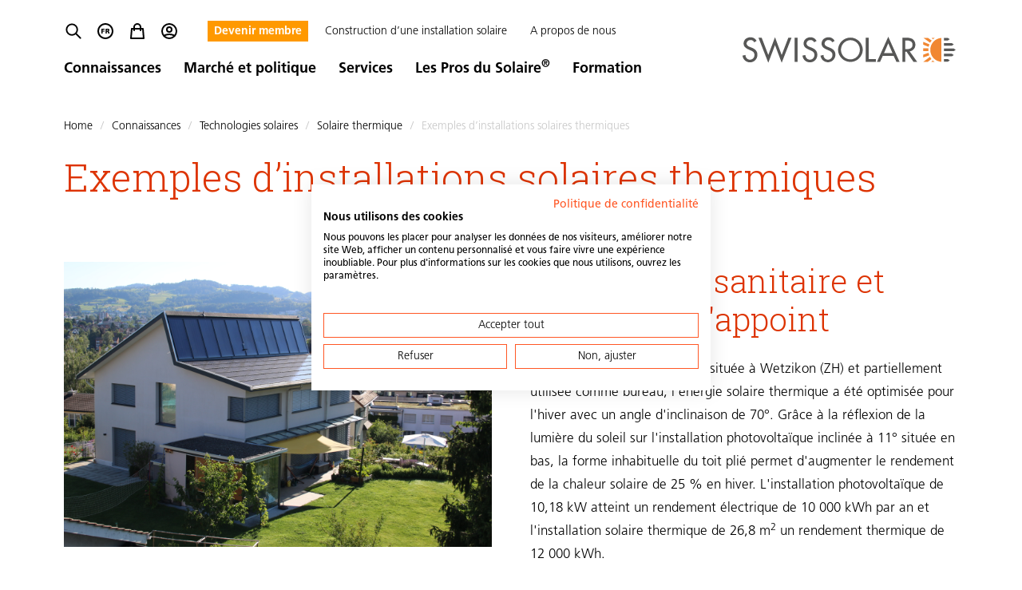

--- FILE ---
content_type: text/html; charset=UTF-8
request_url: https://www.swissolar.ch/fr/connaissances/technologies-solaires/solaire-thermique/exemples-dinstallations-solaires-thermiques
body_size: 26353
content:
<!DOCTYPE html>
<html class="h-full"
      lang="fr"
      data-system-vars="{&quot;language&quot;:&quot;fr&quot;,&quot;baseUrl&quot;:&quot;&quot;,&quot;expertiseTrackUrl&quot;:&quot;\/expertise\/track-hit&quot;,&quot;adBannerClickTrackUrl&quot;:&quot;\/ad_banner\/track-click&quot;,&quot;adBannerViewTrackUrl&quot;:&quot;\/ad_banner\/track-impression&quot;,&quot;addToCartPath&quot;:&quot;\/fr\/shop\/cart\/add&quot;,&quot;getCartPath&quot;:&quot;\/fr\/shop\/cart\/get&quot;,&quot;updateCartPath&quot;:&quot;\/fr\/shop\/cart\/add&quot;,&quot;removeCartItemPath&quot;:&quot;\/fr\/shop\/cart\/remove&quot;,&quot;editMode&quot;:false,&quot;env&quot;:&quot;production&quot;,&quot;translations&quot;:{&quot;website&quot;:{&quot;cookie_check.overlay.description_text&quot;:&quot;Ce site utilise des cookies&quot;,&quot;cookie_check.overlay.button&quot;:&quot;Accepter les cookies&quot;,&quot;general.download&quot;:&quot;T\u00e9l\u00e9chargement&quot;}}}">
<head>
    <meta charset="utf-8">
    <meta name="viewport" content="width=device-width, initial-scale=1.0">
    <meta name="format-detection" content="telephone=no">

    
    <link rel="apple-touch-icon" sizes="180x180" href="/static/default/images/favicon/apple-touch-icon.png">
<link rel="icon" type="image/png" sizes="32x32" href="/static/default/images/favicon/favicon-32x32.png">
<link rel="icon" type="image/png" sizes="16x16" href="/static/default/images/favicon/favicon-16x16.png">
<link rel="manifest" href="/static/default/images/favicon/site.webmanifest">
<link rel="mask-icon" href="/static/default/images/favicon/safari-pinned-tab.svg" color="#5bbad5">
<meta name="msapplication-TileColor" content="#da532c">
<meta name="theme-color" content="#ffffff">

            <title>Solaire thermique</title>
        <meta name="m:groups" content="default" />

        <link href="https://www.swissolar.ch/de/wissen/solartechnologien/solarwaerme/beispiele" rel="alternate" hreflang="x-default" />
<link href="https://www.swissolar.ch/de/wissen/solartechnologien/solarwaerme/beispiele" rel="alternate" hreflang="de" />
<link href="https://www.swissolar.ch/fr/connaissances/technologies-solaires/solaire-thermique/exemples-dinstallations-solaires-thermiques" rel="alternate" hreflang="fr" />
<link href="https://www.swissolar.ch/it/know-how/tecnologie-del-solare/solare-termico/esempi-di-impianti-di-riscaldamento-solare" rel="alternate" hreflang="it" />
    
            <link rel="stylesheet" href="/static/default/app.ce43b1d4.css">

            
<script type="text/javascript">
        var toolboxJsFrontend = {
            translations : {                'toolbox.goptout_already_opt_out': 'toolbox.goptout_already_opt_out',
                                'toolbox.goptout_successfully_opt_out': 'toolbox.goptout_successfully_opt_out',
                }
        };
            </script>

<!-- Google Tag Manager -->
<script>(function(w,d,s,l,i){w[l]=w[l]||[];w[l].push({'gtm.start':
new Date().getTime(),event:'gtm.js'});var f=d.getElementsByTagName(s)[0],
j=d.createElement(s),dl=l!='dataLayer'?'&l='+l:'';j.async=true;j.src=
'https://www.googletagmanager.com/gtm.js?id='+i+dl;f.parentNode.insertBefore(j,f);
})(window,document,'script','dataLayer','GTM-TD42T3K');</script>
<!-- End Google Tag Manager -->
</head>

<body class="h-auto min-h-full flex flex-col bg-white" data-translations-endpoint="/api/get-all-translations">


<!-- Google Tag Manager (noscript) -->
<noscript><iframe src="https://www.googletagmanager.com/ns.html?id=GTM-TD42T3K"
height="0" width="0" style="display:none;visibility:hidden"></iframe></noscript>
<!-- End Google Tag Manager (noscript) -->


    <script src="/static/default/runtime.d7b5eb50.js"></script><script src="/static/default/769.a4b0566a.js"></script><script src="/static/default/1051.46272db8.js"></script><script src="/static/default/tooltip.904d4402.js"></script>

                        



<script src="/static/default/cardNavigation.a24230d0.js"></script>

<div x-cloak
     x-data="cardNavigation()"
     x-ref="header"
     @scroll.window.passive="handleScroll"
     @resize.window.debounce="updateIsMobile"
     @keyup.escape.window="closeMenu()"
>

    <div class="bg-black bg-opacity-80 inset-0 z-30 fixed"     x-show="menuOpen"
    x-transition:enter="transition-opacity ease-out duration-500"
    x-transition:enter-start="opacity-0"
    x-transition:enter-end="opacity-100"
    x-transition:leave="transition-opacity ease-out duration-500"
    x-transition:leave-start="opacity-100"
    x-transition:leave-end="opacity-0"
></div>

    <header id="header"
            class="fixed print:static w-full bg-white z-40"
            :class="isSticky ? 'shadow' : ''">
        <div class="container transition-[padding] duration-300"
             :class="isSticky ? 'py-3' : 'py-6'">
            <div class="block md:flex justify-start items-center">

                <div class="bg-black bg-opacity-80 inset-0 z-30 absolute block md:hidden"     x-show="menuOpen"
    x-transition:enter="transition-opacity ease-out duration-500"
    x-transition:enter-start="opacity-0"
    x-transition:enter-end="opacity-100"
    x-transition:leave="transition-opacity ease-out duration-500"
    x-transition:leave-start="opacity-100"
    x-transition:leave-end="opacity-0"
></div>

                <div>
                    
                    <div class="hidden md:block">
                        <div class="transition-[margin] duration-300 flex" :class="isSticky ? 'mb-2.5' : 'mb-5'">
                            <div class="mr-9 flex justify-center items-center xl:hidden">
                                                                    
<ul class="flex -mx-2 items-center justify-center leading-none print:hidden">
    <li class="px-2 inline">
        <a x-data @click.prevent="$dispatch('show-search-overlay')" href="#" class="group block text-center relative">
            <span class="text-[9px] opacity-0 group-hover:opacity-100 transition duration-300 absolute bottom-full pb-0.5 left-0 right-0 flex justify-center">Recherche</span>
            <svg xmlns="http://www.w3.org/2000/svg" viewBox="0 0 25 24" fill="none" class="w-6 h-6 group-hover:text-amber-200 transition duration-300">
    <path d="M21.5 21L15.5 15M17.5 10C17.5 13.866 14.366 17 10.5 17C6.63401 17 3.5 13.866 3.5 10C3.5 6.13401 6.63401 3 10.5 3C14.366 3 17.5 6.13401 17.5 10Z" stroke="currentColor" stroke-width="2" stroke-linecap="round" stroke-linejoin="round"/>
</svg>

        </a>
    </li>
            <li class="px-2 hidden sm:inline">
        <span class="group block text-center relative">
            <span class="text-[9px] opacity-0 group-hover:opacity-100 transition duration-300 absolute bottom-full pb-0.5 left-0 right-0 flex justify-center">Langue</span>
            
    
            <div class="relative group leading-none cursor-pointer whitespace-nowrap" @mouseover="$store.menu.genericNavOpen = true"
             @mouseleave="$store.menu.genericNavOpen = false">

            <div class="flex items-center">
                <div class="block flex items-center">
                    <svg xmlns="http://www.w3.org/2000/svg" fill="currentColor" viewBox="0 0 24 24" class="w-6 inline group-hover:text-amber-200">
  <path fill-rule="evenodd" d="M4 12a8 8 0 1 1 16 0 8 8 0 0 1-16 0Zm8-10C6.477 2 2 6.477 2 12s4.477 10 10 10 10-4.477 10-10S17.523 2 12 2ZM8.599 15H7V9h4.014v1.135H8.6v1.315h2.312v1.135H8.6V15Zm5.25 0h-1.6V9h2.854c1.066 0 1.934.481 1.934 1.513 0 .8-.378 1.332-1.152 1.513v.017c.403.107.512.409.684.884.049.133.102.28.167.44L17.321 15h-1.668l-.344-1.083c-.326-1.032-.532-1.29-1.126-1.29h-.335V15Zm.42-4.865h-.42v1.358h.42c.516 0 1.17-.017 1.17-.696 0-.56-.56-.662-1.17-.662Z" clip-rule="evenodd"/>
</svg>

                </div>
            </div>

            <div class="absolute w-16 top-full -left-[8px] right-0 z-20 group-hover:block hidden">
                <div class="block pt-1.5 w-fit h-full text-center">
                    <ul class="mx-auto rounded-sm block p-1 bg-white shadow-[0_7px_14px_rgba(0,0,0,0.3)]">
                                                    <li class="w-full px-2 py-1 mb-1 last:mb-0 hover:bg-grey-100 transition duration-300 mx-auto flex justify-start items-center">
                                <a href="https://www.swissolar.ch/fr/connaissances/technologies-solaires/solaire-thermique/exemples-dinstallations-solaires-thermiques">
                                    <svg xmlns="http://www.w3.org/2000/svg" fill="currentColor" viewBox="0 0 24 24" class="w-6 inline">
  <path fill-rule="evenodd" d="M4 12a8 8 0 1 1 16 0 8 8 0 0 1-16 0Zm8-10C6.477 2 2 6.477 2 12s4.477 10 10 10 10-4.477 10-10S17.523 2 12 2ZM8.599 15H7V9h4.014v1.135H8.6v1.315h2.312v1.135H8.6V15Zm5.25 0h-1.6V9h2.854c1.066 0 1.934.481 1.934 1.513 0 .8-.378 1.332-1.152 1.513v.017c.403.107.512.409.684.884.049.133.102.28.167.44L17.321 15h-1.668l-.344-1.083c-.326-1.032-.532-1.29-1.126-1.29h-.335V15Zm.42-4.865h-.42v1.358h.42c.516 0 1.17-.017 1.17-.696 0-.56-.56-.662-1.17-.662Z" clip-rule="evenodd"/>
</svg>

                                    <span class="ml-1.5">
                                        Français
                                     </span>
                                </a>
                            </li>
                                                    <li class="w-full px-2 py-1 mb-1 last:mb-0 hover:bg-grey-100 transition duration-300 mx-auto flex justify-start items-center">
                                <a href="https://www.swissolar.ch/de/wissen/solartechnologien/solarwaerme/beispiele">
                                    <svg xmlns="http://www.w3.org/2000/svg" fill="currentColor" viewBox="0 0 24 24" class="w-6 inline">
  <path fill-rule="evenodd" d="M4 12a8 8 0 1 1 16 0 8 8 0 0 1-16 0Zm8-10C6.477 2 2 6.477 2 12s4.477 10 10 10 10-4.477 10-10S17.523 2 12 2ZM8.099 15H6V9h2.099c2.008 0 3.412.653 3.412 2.974C11.511 14.218 10.065 15 8.1 15Zm.033-4.814h-.595v3.628h.595c1.148 0 1.793-.62 1.793-1.814 0-1.195-.67-1.814-1.793-1.814ZM17 15h-4.156V9h4.065v1.135h-2.528v1.238h2.388v1.134H14.38v1.358H17V15Z" clip-rule="evenodd"/>
</svg>

                                    <span class="ml-1.5">
                                        Deutsch
                                     </span>
                                </a>
                            </li>
                                                    <li class="w-full px-2 py-1 mb-1 last:mb-0 hover:bg-grey-100 transition duration-300 mx-auto flex justify-start items-center">
                                <a href="https://www.swissolar.ch/it/know-how/tecnologie-del-solare/solare-termico/esempi-di-impianti-di-riscaldamento-solare">
                                    <svg xmlns="http://www.w3.org/2000/svg" fill="currentColor" viewBox="0 0 24 24" class="w-6 inline">
  <path fill-rule="evenodd" d="M4 12a8 8 0 1 1 16 0 8 8 0 0 1-16 0Zm8-10C6.477 2 2 6.477 2 12s4.477 10 10 10 10-4.477 10-10S17.523 2 12 2ZM9.674 15.282H8V9h1.674v6.282Zm4.5 0H12.5v-5.04h-1.548V9h4.77v1.242h-1.548v5.04Z" clip-rule="evenodd"/>
</svg>

                                    <span class="ml-1.5">
                                        Italiano
                                     </span>
                                </a>
                            </li>
                                            </ul>
                </div>
            </div>

        </div>
    

        </span>
        </li>
        <li class="hidden sm:px-2 sm:inline" x-data>
        <template x-if="$store.cart && $store.cart.cart?.items?.length > 0">
            <div class="hidden sm:block">
                <button class="group block text-center relative" @click="$store.cart.cartOpen = true">
                    <span class="absolute bottom-2 w-4 h-4 bg-orange-100 -right-1 rounded-full text-white text-xs strong">
                        <span class="block mt-px" x-text="$store.cart.calculateTotalItems()"></span>
                    </span>
                    <span class="text-[9px] opacity-0 group-hover:opacity-100 transition duration-300 absolute bottom-full pb-0.5 left-0 right-0 flex justify-center">Boutique</span>
                    <svg xmlns="http://www.w3.org/2000/svg" width="24" height="24" viewBox="0 0 24 24" fill="none" class="w-6 h-6 group-hover:text-amber-200 transition duration-300">
    <path d="M16 11V7C16 4.79086 14.2091 3 12 3C9.79086 3 8 4.79086 8 7V11M5 9H19L20 21H4L5 9Z" stroke="currentColor" stroke-width="2" stroke-linecap="round" stroke-linejoin="round"/>
</svg>

                </button>
            </div>
        </template>
        <template x-if="!$store.cart || $store.cart.cart?.items?.length < 1">
            <a href="/fr/services/boutique" class="group block text-center relative">
                <span class="text-[9px] opacity-0 group-hover:opacity-100 transition duration-300 absolute bottom-full pb-0.5 left-0 right-0 flex justify-center">Boutique</span>
                <svg xmlns="http://www.w3.org/2000/svg" width="24" height="24" viewBox="0 0 24 24" fill="none" class="w-6 h-6 group-hover:text-amber-200 transition duration-300">
    <path d="M16 11V7C16 4.79086 14.2091 3 12 3C9.79086 3 8 4.79086 8 7V11M5 9H19L20 21H4L5 9Z" stroke="currentColor" stroke-width="2" stroke-linecap="round" stroke-linejoin="round"/>
</svg>

            </a>
        </template>
        <div class="relative flex justify-center" x-cloak x-data="{open: false}">
    <div class="sm:absolute flex sm:flex-col items-center pt-2" x-show="open" @item-added.window="() => { open = true; setTimeout(() => open = false, 5000); }" x-transition>
        <div class="hidden sm:block border-solid w-3 border-b-grey-300 border-b-[6px] border-x-transparent border-x-[6px] border-t-0"></div>
        <div class="bg-grey-300 text-white py-1 px-2 w-[167px] rounded">
            <p class="small mb-0 text-center">L&#039;article a été ajouté au panier</p>
        </div>
        <div class="sm:hidden border-solid w-3 border-l-grey-300 border-l-[6px] border-y-transparent border-y-[6px] border-r-0"></div>
    </div>
</div>    </li>
    <li class="px-2 inline">
        <a href="https://my.swissolar.ch/fr" class="group block text-center relative">
            <span class="text-[9px] opacity-0 group-hover:opacity-100 transition duration-300 absolute bottom-full pb-0.5 left-0 right-0 flex justify-center">Compte</span>
            <svg xmlns="http://www.w3.org/2000/svg" viewBox="0 0 24 24" fill="none" class="w-6 h-6 group-hover:text-amber-200 transition duration-300">
    <path d="M5.12104 17.8037C7.15267 16.6554 9.4998 16 12 16C14.5002 16 16.8473 16.6554 18.879 17.8037M15 10C15 11.6569 13.6569 13 12 13C10.3431 13 9 11.6569 9 10C9 8.34315 10.3431 7 12 7C13.6569 7 15 8.34315 15 10ZM21 12C21 16.9706 16.9706 21 12 21C7.02944 21 3 16.9706 3 12C3 7.02944 7.02944 3 12 3C16.9706 3 21 7.02944 21 12Z" stroke="currentColor" stroke-width="2" stroke-linecap="round" stroke-linejoin="round"/>
</svg>

        </a>
    </li>
</ul>
                                                            </div>
                                                            
<ul class="inline-block" x-data @click.outside="$store.menu.genericNavOpen = false">
                    <li class="inline-block relative px-2 pt-1 pb-0.5 mr-2 text-sm underline decoration-transparent underline-offset-4 hover:decoration-grey-300 first:no-underline first:bg-amber-200 first:font-bold first:text-white first:hover:text-black transition text-black"
            x-data="{open: false}" :class="open ? 'decoration-grey-300' : ''" @click.outside="open = false;">
            <a class="h-full" 
               href="https://my.swissolar.ch/fr/inscription" target="_blank">
                Devenir membre
            </a>
                    </li>
                    <li class="inline-block relative px-2 pt-1 pb-0.5 mr-2 text-sm underline decoration-transparent underline-offset-4 hover:decoration-grey-300 first:no-underline first:bg-amber-200 first:font-bold first:text-white first:hover:text-black transition text-black"
            x-data="{open: false}" :class="open ? 'decoration-grey-300' : ''" @click.outside="open = false;">
            <a class="h-full" 
               href="/fr/construction-d-une-installation-solaire" target="_self">
                Construction d’une installation solaire
            </a>
                    </li>
                    <li class="inline-block relative px-2 pt-1 pb-0.5 mr-2 text-sm underline decoration-transparent underline-offset-4 hover:decoration-grey-300 first:no-underline first:bg-amber-200 first:font-bold first:text-white first:hover:text-black transition text-black"
            x-data="{open: false}" :class="open ? 'decoration-grey-300' : ''" @click.outside="open = false;">
            <a class="h-full" @click.prevent="open ? window.location = $event.target.href : () => {open = true; $store.menu.genericNavOpen = true;}"
               href="/fr/qui-nous-sommes" target="_self">
                A propos de nous
            </a>
                            <ul class="absolute top-full w-72 left-0 py-3 px-2.5 bg-white shadow-md z-30" x-show="open" x-transition>
                                                                    <li class="transition rounded-[1px]"
                            x-data="{open: false}">
                            <a class="h-full strong py-3 px-2.5 hover:bg-grey-100 block flex justify-between text-black"
                               :class="open ? 'text-orange-200 bg-grey-100' : ''"
                               href="/fr/qui-nous-sommes/portrait" target="_self">
                                Portrait
                                                            </a>
                                                    </li>
                                                                    <li class="transition rounded-[1px]"
                            x-data="{open: false}">
                            <a class="h-full strong py-3 px-2.5 hover:bg-grey-100 block flex justify-between text-black"
                               :class="open ? 'text-orange-200 bg-grey-100' : ''"
                               href="/fr/qui-nous-sommes/organisation" target="_self">
                                Organisation
                                                                    <span class="transition-all text-black" :class="open ? 'rotate-180 text-orange-200' : ''" @click.prevent="open = !open">
                                        <svg xmlns="http://www.w3.org/2000/svg" viewBox="0 0 20 20" fill="currentColor" class="w-5 h-5">
    <path fill-rule="evenodd" d="M5.293 7.293a1 1 0 011.414 0L10 10.586l3.293-3.293a1 1 0 111.414 1.414l-4 4a1 1 0 01-1.414 0l-4-4a1 1 0 010-1.414z" clip-rule="evenodd"/>
</svg>

                                    </span>
                                                            </a>
                                                            <ul class="py-3" x-show="open" x-transition>
                                                                            <a class="h-full py-1 px-3 block hover:text-orange-200 text-black"
                                           href="/fr/qui-nous-sommes/organisation" target="_self">
                                            Équipe
                                        </a>
                                                                            <a class="h-full py-1 px-3 block hover:text-orange-200 text-black"
                                           href="/fr/qui-nous-sommes/organisation/commissions" target="_self">
                                            Commissions
                                        </a>
                                                                            <a class="h-full py-1 px-3 block hover:text-orange-200 text-black"
                                           href="/fr/qui-nous-sommes/organisation/comite-directeur" target="_self">
                                            Comité directeur
                                        </a>
                                                                            <a class="h-full py-1 px-3 block hover:text-orange-200 text-black"
                                           href="/fr/qui-nous-sommes/organisation/rapport-annuel-2024" target="_self">
                                            Rapport annuel
                                        </a>
                                                                    </ul>
                                                    </li>
                                                                    <li class="transition rounded-[1px]"
                            x-data="{open: false}">
                            <a class="h-full strong py-3 px-2.5 hover:bg-grey-100 block flex justify-between text-black"
                               :class="open ? 'text-orange-200 bg-grey-100' : ''"
                               href="/fr/qui-nous-sommes/postes-vacants-chez-swissolar" target="_self">
                                Postes vacants chez Swissolar
                                                            </a>
                                                    </li>
                                                                    <li class="transition rounded-[1px]"
                            x-data="{open: false}">
                            <a class="h-full strong py-3 px-2.5 hover:bg-grey-100 block flex justify-between text-black"
                               :class="open ? 'text-orange-200 bg-grey-100' : ''"
                               href="/fr/qui-nous-sommes/partenaires" target="_self">
                                Partenaires
                                                                    <span class="transition-all text-black" :class="open ? 'rotate-180 text-orange-200' : ''" @click.prevent="open = !open">
                                        <svg xmlns="http://www.w3.org/2000/svg" viewBox="0 0 20 20" fill="currentColor" class="w-5 h-5">
    <path fill-rule="evenodd" d="M5.293 7.293a1 1 0 011.414 0L10 10.586l3.293-3.293a1 1 0 111.414 1.414l-4 4a1 1 0 01-1.414 0l-4-4a1 1 0 010-1.414z" clip-rule="evenodd"/>
</svg>

                                    </span>
                                                            </a>
                                                            <ul class="py-3" x-show="open" x-transition>
                                                                            <a class="h-full py-1 px-3 block hover:text-orange-200 text-black"
                                           href="/fr/qui-nous-sommes/partenaires/partenaire-associatif" target="_self">
                                            Partenaire associatif
                                        </a>
                                                                    </ul>
                                                    </li>
                                                                    <li class="transition rounded-[1px]"
                            x-data="{open: false}">
                            <a class="h-full strong py-3 px-2.5 hover:bg-grey-100 block flex justify-between text-black"
                               :class="open ? 'text-orange-200 bg-grey-100' : ''"
                               href="/fr/qui-nous-sommes/contact" target="_self">
                                Contact
                                                            </a>
                                                    </li>
                                    </ul>
                    </li>
    </ul>
                                                    </div>
                                                                                    <nav>
    <ul class="flex items-center">

                    
            <li class="pr-3 lg:pr-7 text-lg group">
                <a href="/fr/connaissances" target="_self"
                   @click.prevent="openMenu(1214, 1)"
                   :class="openLvl1 === 1214 ? 'border-amber-200' : 'border-transparent'"
                   class="font-bold text-black pb-1 transition duration-300 border-b-2 group-hover:border-amber-200 border-amber-200">
                    Connaissances
                </a>
            </li>
                    
            <li class="pr-3 lg:pr-7 text-lg group">
                <a href="/fr/marche-et-politique" target="_self"
                   @click.prevent="openMenu(1204, 1)"
                   :class="openLvl1 === 1204 ? 'border-amber-200' : 'border-transparent'"
                   class="font-bold text-black pb-1 transition duration-300 border-b-2 group-hover:border-amber-200 ">
                     Marché et politique
                </a>
            </li>
                    
            <li class="pr-3 lg:pr-7 text-lg group">
                <a href="/fr/services" target="_self"
                   @click.prevent="openMenu(1195, 1)"
                   :class="openLvl1 === 1195 ? 'border-amber-200' : 'border-transparent'"
                   class="font-bold text-black pb-1 transition duration-300 border-b-2 group-hover:border-amber-200 ">
                    Services
                </a>
            </li>
                    
            <li class="pr-3 lg:pr-7 text-lg group">
                <a href="/fr/les-pros-du-solaire" target="_self"
                   @click.prevent="openMenu(1199, 1)"
                   :class="openLvl1 === 1199 ? 'border-amber-200' : 'border-transparent'"
                   class="font-bold text-black pb-1 transition duration-300 border-b-2 group-hover:border-amber-200 ">
                    Les Pros du Solaire<sup>®</sup>
                </a>
            </li>
                    
            <li class="pr-3 lg:pr-7 text-lg group">
                <a href="/fr/formation" target="_self"
                   @click.prevent="openMenu(1245, 1)"
                   :class="openLvl1 === 1245 ? 'border-amber-200' : 'border-transparent'"
                   class="font-bold text-black pb-1 transition duration-300 border-b-2 group-hover:border-amber-200 ">
                    Formation
                </a>
            </li>
        
    </ul>
</nav>
                                                                        </div>
                </div>
                <div class="ml-auto">
                    <div class="flex -mx-2 md:-mx-8 justify-between items-center">
                        <div class="block md:hidden print:hidden px-2 md:px-8 relative z-40">
                            <button class="burger-menu"
        @click="toggleMobileMenu()"
        :class="menuOpen ? 'opened' : ''">
    <svg class="w-full h-auto" viewBox="0 0 100 100">
        <path class="line line1"
              d="M 20,29.000046 H 80.000231 C 80.000231,29.000046 94.498839,28.817352 94.532987,66.711331 94.543142,77.980673 90.966081,81.670246 85.259173,81.668997 79.552261,81.667751 75.000211,74.999942 75.000211,74.999942 L 25.000021,25.000058"/>
        <path class="line line2" d="M 20,50 H 80"/>
        <path class="line line3"
              d="M 20,70.999954 H 80.000231 C 80.000231,70.999954 94.498839,71.182648 94.532987,33.288669 94.543142,22.019327 90.966081,18.329754 85.259173,18.331003 79.552261,18.332249 75.000211,25.000058 75.000211,25.000058 L 25.000021,74.999942"/>
    </svg>
</button>
                        </div>

                        <div class="px-2 md:px-8 ml-4 sm:ml-8 md:ml-auto mr-auto md:hidden xl:block">
                                                            
<ul class="flex -mx-2 items-center justify-center leading-none print:hidden">
    <li class="px-2 inline">
        <a x-data @click.prevent="$dispatch('show-search-overlay')" href="#" class="group block text-center relative">
            <span class="text-[9px] opacity-0 group-hover:opacity-100 transition duration-300 absolute bottom-full pb-0.5 left-0 right-0 flex justify-center">Recherche</span>
            <svg xmlns="http://www.w3.org/2000/svg" viewBox="0 0 25 24" fill="none" class="w-6 h-6 group-hover:text-amber-200 transition duration-300">
    <path d="M21.5 21L15.5 15M17.5 10C17.5 13.866 14.366 17 10.5 17C6.63401 17 3.5 13.866 3.5 10C3.5 6.13401 6.63401 3 10.5 3C14.366 3 17.5 6.13401 17.5 10Z" stroke="currentColor" stroke-width="2" stroke-linecap="round" stroke-linejoin="round"/>
</svg>

        </a>
    </li>
            <li class="px-2 hidden sm:inline">
        <span class="group block text-center relative">
            <span class="text-[9px] opacity-0 group-hover:opacity-100 transition duration-300 absolute bottom-full pb-0.5 left-0 right-0 flex justify-center">Langue</span>
            
    
            <div class="relative group leading-none cursor-pointer whitespace-nowrap" @mouseover="$store.menu.genericNavOpen = true"
             @mouseleave="$store.menu.genericNavOpen = false">

            <div class="flex items-center">
                <div class="block flex items-center">
                    <svg xmlns="http://www.w3.org/2000/svg" fill="currentColor" viewBox="0 0 24 24" class="w-6 inline group-hover:text-amber-200">
  <path fill-rule="evenodd" d="M4 12a8 8 0 1 1 16 0 8 8 0 0 1-16 0Zm8-10C6.477 2 2 6.477 2 12s4.477 10 10 10 10-4.477 10-10S17.523 2 12 2ZM8.599 15H7V9h4.014v1.135H8.6v1.315h2.312v1.135H8.6V15Zm5.25 0h-1.6V9h2.854c1.066 0 1.934.481 1.934 1.513 0 .8-.378 1.332-1.152 1.513v.017c.403.107.512.409.684.884.049.133.102.28.167.44L17.321 15h-1.668l-.344-1.083c-.326-1.032-.532-1.29-1.126-1.29h-.335V15Zm.42-4.865h-.42v1.358h.42c.516 0 1.17-.017 1.17-.696 0-.56-.56-.662-1.17-.662Z" clip-rule="evenodd"/>
</svg>

                </div>
            </div>

            <div class="absolute w-16 top-full -left-[8px] right-0 z-20 group-hover:block hidden">
                <div class="block pt-1.5 w-fit h-full text-center">
                    <ul class="mx-auto rounded-sm block p-1 bg-white shadow-[0_7px_14px_rgba(0,0,0,0.3)]">
                                                    <li class="w-full px-2 py-1 mb-1 last:mb-0 hover:bg-grey-100 transition duration-300 mx-auto flex justify-start items-center">
                                <a href="https://www.swissolar.ch/fr/connaissances/technologies-solaires/solaire-thermique/exemples-dinstallations-solaires-thermiques">
                                    <svg xmlns="http://www.w3.org/2000/svg" fill="currentColor" viewBox="0 0 24 24" class="w-6 inline">
  <path fill-rule="evenodd" d="M4 12a8 8 0 1 1 16 0 8 8 0 0 1-16 0Zm8-10C6.477 2 2 6.477 2 12s4.477 10 10 10 10-4.477 10-10S17.523 2 12 2ZM8.599 15H7V9h4.014v1.135H8.6v1.315h2.312v1.135H8.6V15Zm5.25 0h-1.6V9h2.854c1.066 0 1.934.481 1.934 1.513 0 .8-.378 1.332-1.152 1.513v.017c.403.107.512.409.684.884.049.133.102.28.167.44L17.321 15h-1.668l-.344-1.083c-.326-1.032-.532-1.29-1.126-1.29h-.335V15Zm.42-4.865h-.42v1.358h.42c.516 0 1.17-.017 1.17-.696 0-.56-.56-.662-1.17-.662Z" clip-rule="evenodd"/>
</svg>

                                    <span class="ml-1.5">
                                        Français
                                     </span>
                                </a>
                            </li>
                                                    <li class="w-full px-2 py-1 mb-1 last:mb-0 hover:bg-grey-100 transition duration-300 mx-auto flex justify-start items-center">
                                <a href="https://www.swissolar.ch/de/wissen/solartechnologien/solarwaerme/beispiele">
                                    <svg xmlns="http://www.w3.org/2000/svg" fill="currentColor" viewBox="0 0 24 24" class="w-6 inline">
  <path fill-rule="evenodd" d="M4 12a8 8 0 1 1 16 0 8 8 0 0 1-16 0Zm8-10C6.477 2 2 6.477 2 12s4.477 10 10 10 10-4.477 10-10S17.523 2 12 2ZM8.099 15H6V9h2.099c2.008 0 3.412.653 3.412 2.974C11.511 14.218 10.065 15 8.1 15Zm.033-4.814h-.595v3.628h.595c1.148 0 1.793-.62 1.793-1.814 0-1.195-.67-1.814-1.793-1.814ZM17 15h-4.156V9h4.065v1.135h-2.528v1.238h2.388v1.134H14.38v1.358H17V15Z" clip-rule="evenodd"/>
</svg>

                                    <span class="ml-1.5">
                                        Deutsch
                                     </span>
                                </a>
                            </li>
                                                    <li class="w-full px-2 py-1 mb-1 last:mb-0 hover:bg-grey-100 transition duration-300 mx-auto flex justify-start items-center">
                                <a href="https://www.swissolar.ch/it/know-how/tecnologie-del-solare/solare-termico/esempi-di-impianti-di-riscaldamento-solare">
                                    <svg xmlns="http://www.w3.org/2000/svg" fill="currentColor" viewBox="0 0 24 24" class="w-6 inline">
  <path fill-rule="evenodd" d="M4 12a8 8 0 1 1 16 0 8 8 0 0 1-16 0Zm8-10C6.477 2 2 6.477 2 12s4.477 10 10 10 10-4.477 10-10S17.523 2 12 2ZM9.674 15.282H8V9h1.674v6.282Zm4.5 0H12.5v-5.04h-1.548V9h4.77v1.242h-1.548v5.04Z" clip-rule="evenodd"/>
</svg>

                                    <span class="ml-1.5">
                                        Italiano
                                     </span>
                                </a>
                            </li>
                                            </ul>
                </div>
            </div>

        </div>
    

        </span>
        </li>
        <li class="hidden sm:px-2 sm:inline" x-data>
        <template x-if="$store.cart && $store.cart.cart?.items?.length > 0">
            <div class="hidden sm:block">
                <button class="group block text-center relative" @click="$store.cart.cartOpen = true">
                    <span class="absolute bottom-2 w-4 h-4 bg-orange-100 -right-1 rounded-full text-white text-xs strong">
                        <span class="block mt-px" x-text="$store.cart.calculateTotalItems()"></span>
                    </span>
                    <span class="text-[9px] opacity-0 group-hover:opacity-100 transition duration-300 absolute bottom-full pb-0.5 left-0 right-0 flex justify-center">Boutique</span>
                    <svg xmlns="http://www.w3.org/2000/svg" width="24" height="24" viewBox="0 0 24 24" fill="none" class="w-6 h-6 group-hover:text-amber-200 transition duration-300">
    <path d="M16 11V7C16 4.79086 14.2091 3 12 3C9.79086 3 8 4.79086 8 7V11M5 9H19L20 21H4L5 9Z" stroke="currentColor" stroke-width="2" stroke-linecap="round" stroke-linejoin="round"/>
</svg>

                </button>
            </div>
        </template>
        <template x-if="!$store.cart || $store.cart.cart?.items?.length < 1">
            <a href="/fr/services/boutique" class="group block text-center relative">
                <span class="text-[9px] opacity-0 group-hover:opacity-100 transition duration-300 absolute bottom-full pb-0.5 left-0 right-0 flex justify-center">Boutique</span>
                <svg xmlns="http://www.w3.org/2000/svg" width="24" height="24" viewBox="0 0 24 24" fill="none" class="w-6 h-6 group-hover:text-amber-200 transition duration-300">
    <path d="M16 11V7C16 4.79086 14.2091 3 12 3C9.79086 3 8 4.79086 8 7V11M5 9H19L20 21H4L5 9Z" stroke="currentColor" stroke-width="2" stroke-linecap="round" stroke-linejoin="round"/>
</svg>

            </a>
        </template>
        <div class="relative flex justify-center" x-cloak x-data="{open: false}">
    <div class="sm:absolute flex sm:flex-col items-center pt-2" x-show="open" @item-added.window="() => { open = true; setTimeout(() => open = false, 5000); }" x-transition>
        <div class="hidden sm:block border-solid w-3 border-b-grey-300 border-b-[6px] border-x-transparent border-x-[6px] border-t-0"></div>
        <div class="bg-grey-300 text-white py-1 px-2 w-[167px] rounded">
            <p class="small mb-0 text-center">L&#039;article a été ajouté au panier</p>
        </div>
        <div class="sm:hidden border-solid w-3 border-l-grey-300 border-l-[6px] border-y-transparent border-y-[6px] border-r-0"></div>
    </div>
</div>    </li>
    <li class="px-2 inline">
        <a href="https://my.swissolar.ch/fr" class="group block text-center relative">
            <span class="text-[9px] opacity-0 group-hover:opacity-100 transition duration-300 absolute bottom-full pb-0.5 left-0 right-0 flex justify-center">Compte</span>
            <svg xmlns="http://www.w3.org/2000/svg" viewBox="0 0 24 24" fill="none" class="w-6 h-6 group-hover:text-amber-200 transition duration-300">
    <path d="M5.12104 17.8037C7.15267 16.6554 9.4998 16 12 16C14.5002 16 16.8473 16.6554 18.879 17.8037M15 10C15 11.6569 13.6569 13 12 13C10.3431 13 9 11.6569 9 10C9 8.34315 10.3431 7 12 7C13.6569 7 15 8.34315 15 10ZM21 12C21 16.9706 16.9706 21 12 21C7.02944 21 3 16.9706 3 12C3 7.02944 7.02944 3 12 3C16.9706 3 21 7.02944 21 12Z" stroke="currentColor" stroke-width="2" stroke-linecap="round" stroke-linejoin="round"/>
</svg>

        </a>
    </li>
</ul>
                                                    </div>
                        <div class="px-2 md:px-8">
                            <div class="w-[150px] md:w-[220px] lg:w-[273px]">
                                <a href="/fr">
    <img class="max-w-full h-auto" alt="Logo" src="/static/default/images/swissolar-logo.svg">
</a>
                            </div>
                        </div>
                    </div>
                </div>
            </div>
        </div>
    </header>

    <div class="md:relative md:z-30">
        
<nav>

    <div class="container relative">
        <div x-show="menuOpen && !menuMobileOpen && isMobile"
             class="absolute top-8 right-4 z-50"
                    x-transition:enter="transition-all ease duration-500"
    x-transition:enter-start="opacity-0"
    x-transition:enter-end="opacity-100"
    x-transition:leave="transition-all ease duration-300"
    x-transition:leave-start="opacity-100"
    x-transition:leave-end="opacity-0"
>

            <button @click="goBack()" type="button">
                <svg xmlns="http://www.w3.org/2000/svg" fill="none" viewBox="0 0 24 24" stroke-width="1.5" stroke="currentColor" class="w-6 h-6 text-white w-5 h-5">
    <path stroke-linecap="round" stroke-linejoin="round" d="M10.5 19.5L3 12m0 0l7.5-7.5M3 12h18"/>
</svg>

            </button>
        </div>
    </div>

    <div class="fixed inset-0 w-screen z-50 overflow-y-auto pb-24 md:pt-5"
         :class="isSticky ? 'top-[52px] md:top-[91px]' : 'top-[76px] md:top-[125px]'"
         x-show="menuOpen"
                x-transition:enter="transition-all ease duration-500"
    x-transition:enter-start="opacity-0"
    x-transition:enter-end="opacity-100"
    x-transition:leave="transition-all ease duration-300"
    x-transition:leave-start="opacity-100"
    x-transition:leave-end="opacity-0"
>

        <div @click="closeMenu()" class="absolute inset-0"></div>

        <div class="container relative pointer-events-auto">

            <button @click="closeMenu()"
                    type="button" class="absolute top-0 -left-7 hidden md:block">
                <svg xmlns="http://www.w3.org/2000/svg" viewBox="0 0 32 32" fill="none" class="text-white w-8">
    <path d="M13.3333 18.6667L16 16M16 16L18.6667 13.3333M16 16L13.3333 13.3333M16 16L18.6667 18.6667M28 16C28 22.6274 22.6274 28 16 28C9.37258 28 4 22.6274 4 16C4 9.37258 9.37258 4 16 4C22.6274 4 28 9.37258 28 16Z" stroke="currentColor" stroke-width="2" stroke-linecap="round" stroke-linejoin="round"/>
</svg>

            </button>


            <div class="grid grid-cols-1 md:grid-cols-3 grid-rows-1 gap-5 md:h-auto md:min-h-[600px]">

                                <div x-show="menuOpen && menuMobileOpen"
                     class="col-start-1 col-end-2 row-start-1"
                            x-transition:enter="transition-all ease duration-500"
    x-transition:enter-start="opacity-0"
    x-transition:enter-end="opacity-100"
    x-transition:leave="transition-all ease duration-300"
    x-transition:leave-start="opacity-100"
    x-transition:leave-end="opacity-0"
>

                                            <div class="mb-5">
                                <div class="bg-white p-5 pt-12 h-full">
                <ul class="block -mx-5">
                                <li class="group">
                <a href="/fr/connaissances"
                   target="_self"
                   class="flex justify-between block font-bold px-5 pt-3 pb-1.5 group-hover:bg-grey-100 transition duration-300 h-11"
                                                    :class="openLvl1 === 1214 ? 'bg-grey-100 text-orange-200' : ''"
                                                                            @click.prevent="openMenu(1214, 1)"
                                        >
                    <span class="flex-grow">
                        Connaissances
                    </span>

                                            <span class="self-center before:icon-solid-chevron-right text-[20px]"></span>
                    
                </a>
            </li>
                                <li class="group">
                <a href="/fr/marche-et-politique"
                   target="_self"
                   class="flex justify-between block font-bold px-5 pt-3 pb-1.5 group-hover:bg-grey-100 transition duration-300 h-11"
                                                    :class="openLvl1 === 1204 ? 'bg-grey-100 text-orange-200' : ''"
                                                                            @click.prevent="openMenu(1204, 1)"
                                        >
                    <span class="flex-grow">
                         Marché et politique
                    </span>

                                            <span class="self-center before:icon-solid-chevron-right text-[20px]"></span>
                    
                </a>
            </li>
                                <li class="group">
                <a href="/fr/services"
                   target="_self"
                   class="flex justify-between block font-bold px-5 pt-3 pb-1.5 group-hover:bg-grey-100 transition duration-300 h-11"
                                                    :class="openLvl1 === 1195 ? 'bg-grey-100 text-orange-200' : ''"
                                                                            @click.prevent="openMenu(1195, 1)"
                                        >
                    <span class="flex-grow">
                        Services
                    </span>

                                            <span class="self-center before:icon-solid-chevron-right text-[20px]"></span>
                    
                </a>
            </li>
                                <li class="group">
                <a href="/fr/les-pros-du-solaire"
                   target="_self"
                   class="flex justify-between block font-bold px-5 pt-3 pb-1.5 group-hover:bg-grey-100 transition duration-300 h-11"
                                                    :class="openLvl1 === 1199 ? 'bg-grey-100 text-orange-200' : ''"
                                                                            @click.prevent="openMenu(1199, 1)"
                                        >
                    <span class="flex-grow">
                        Les Pros du Solaire<sup>®</sup>
                    </span>

                                            <span class="self-center before:icon-solid-chevron-right text-[20px]"></span>
                    
                </a>
            </li>
                                <li class="group">
                <a href="/fr/formation"
                   target="_self"
                   class="flex justify-between block font-bold px-5 pt-3 pb-1.5 group-hover:bg-grey-100 transition duration-300 h-11"
                                                    :class="openLvl1 === 1245 ? 'bg-grey-100 text-orange-200' : ''"
                                                                            @click.prevent="openMenu(1245, 1)"
                                        >
                    <span class="flex-grow">
                        Formation
                    </span>

                                            <span class="self-center before:icon-solid-chevron-right text-[20px]"></span>
                    
                </a>
            </li>
            </ul>

    </div>

                        </div>
                    
                                            <div class="mb-5">
                                <div class="bg-white p-5 pt-12 h-full">
        
<strong class="mb-1 block">Boutique</strong>

<a href="/fr/services/boutique" class="group flex justify-start hover:text-orange-200 transition duration-300">
    <svg xmlns="http://www.w3.org/2000/svg" width="24" height="24" viewBox="0 0 24 24" fill="none" class="inline mr-2 -mt-1">
    <path d="M16 11V7C16 4.79086 14.2091 3 12 3C9.79086 3 8 4.79086 8 7V11M5 9H19L20 21H4L5 9Z" stroke="currentColor" stroke-width="2" stroke-linecap="round" stroke-linejoin="round"/>
</svg>

    <strong class="flex-grow">Acheter maintenant</strong>
    <span class="self-end before:icon-solid-chevron-right text-[20px] text-black group-hover:text-orange-200 transition duration-300"></span>
</a>

    </div>

                        </div>
                    
                                            <div class="mb-5">
                            
                            
                                <div class="bg-white p-5 pt-12 h-full">
                <ul class="block -mx-5">
                                <li class="group">
                <a href="https://my.swissolar.ch/fr/inscription"
                   target="_self"
                   class="flex justify-between block font-bold px-5 pt-3 pb-1.5 group-hover:bg-grey-100 transition duration-300 h-11"
                                                    :class="openLvl1 === 1348 ? 'bg-grey-100 text-orange-200' : ''"
                                                                >
                    <span class="flex-grow">
                        Devenir membre
                    </span>

                    
                </a>
            </li>
                                <li class="group">
                <a href="/fr/construction-d-une-installation-solaire"
                   target="_self"
                   class="flex justify-between block font-bold px-5 pt-3 pb-1.5 group-hover:bg-grey-100 transition duration-300 h-11"
                                                    :class="openLvl1 === 1349 ? 'bg-grey-100 text-orange-200' : ''"
                                                                >
                    <span class="flex-grow">
                        Construction d’une installation solaire
                    </span>

                    
                </a>
            </li>
                                <li class="group">
                <a href="/fr/qui-nous-sommes"
                   target="_self"
                   class="flex justify-between block font-bold px-5 pt-3 pb-1.5 group-hover:bg-grey-100 transition duration-300 h-11"
                                                    :class="openLvl1 === 1350 ? 'bg-grey-100 text-orange-200' : ''"
                                                                            @click.prevent="openMenu(1350, 1)"
                                        >
                    <span class="flex-grow">
                        A propos de nous
                    </span>

                                            <span class="self-center before:icon-solid-chevron-right text-[20px]"></span>
                    
                </a>
            </li>
            </ul>

    </div>

                        </div>
                    
                                            <div class="mb-5">
                                <div class="bg-white p-5 pt-12 h-full">
        
<strong class="mb-1 block">Langue</strong>

    <ul class="flex -mx-0.5">
                    <li class="px-0.5 inline">
                <a href="https://www.swissolar.ch/fr/connaissances/technologies-solaires/solaire-thermique/exemples-dinstallations-solaires-thermiques">
                    <svg xmlns="http://www.w3.org/2000/svg" fill="currentColor" viewBox="0 0 24 24" class="w-6 inline-block hover:text-orange-200 transition duration-300 text-orange-200">
  <path fill-rule="evenodd" d="M4 12a8 8 0 1 1 16 0 8 8 0 0 1-16 0Zm8-10C6.477 2 2 6.477 2 12s4.477 10 10 10 10-4.477 10-10S17.523 2 12 2ZM8.599 15H7V9h4.014v1.135H8.6v1.315h2.312v1.135H8.6V15Zm5.25 0h-1.6V9h2.854c1.066 0 1.934.481 1.934 1.513 0 .8-.378 1.332-1.152 1.513v.017c.403.107.512.409.684.884.049.133.102.28.167.44L17.321 15h-1.668l-.344-1.083c-.326-1.032-.532-1.29-1.126-1.29h-.335V15Zm.42-4.865h-.42v1.358h.42c.516 0 1.17-.017 1.17-.696 0-.56-.56-.662-1.17-.662Z" clip-rule="evenodd"/>
</svg>

                </a>
            </li>
                    <li class="px-0.5 inline">
                <a href="https://www.swissolar.ch/de/wissen/solartechnologien/solarwaerme/beispiele">
                    <svg xmlns="http://www.w3.org/2000/svg" fill="currentColor" viewBox="0 0 24 24" class="w-6 inline-block hover:text-orange-200 transition duration-300">
  <path fill-rule="evenodd" d="M4 12a8 8 0 1 1 16 0 8 8 0 0 1-16 0Zm8-10C6.477 2 2 6.477 2 12s4.477 10 10 10 10-4.477 10-10S17.523 2 12 2ZM8.099 15H6V9h2.099c2.008 0 3.412.653 3.412 2.974C11.511 14.218 10.065 15 8.1 15Zm.033-4.814h-.595v3.628h.595c1.148 0 1.793-.62 1.793-1.814 0-1.195-.67-1.814-1.793-1.814ZM17 15h-4.156V9h4.065v1.135h-2.528v1.238h2.388v1.134H14.38v1.358H17V15Z" clip-rule="evenodd"/>
</svg>

                </a>
            </li>
                    <li class="px-0.5 inline">
                <a href="https://www.swissolar.ch/it/know-how/tecnologie-del-solare/solare-termico/esempi-di-impianti-di-riscaldamento-solare">
                    <svg xmlns="http://www.w3.org/2000/svg" fill="currentColor" viewBox="0 0 24 24" class="w-6 inline-block hover:text-orange-200 transition duration-300">
  <path fill-rule="evenodd" d="M4 12a8 8 0 1 1 16 0 8 8 0 0 1-16 0Zm8-10C6.477 2 2 6.477 2 12s4.477 10 10 10 10-4.477 10-10S17.523 2 12 2ZM9.674 15.282H8V9h1.674v6.282Zm4.5 0H12.5v-5.04h-1.548V9h4.77v1.242h-1.548v5.04Z" clip-rule="evenodd"/>
</svg>

                </a>
            </li>
            </ul>

    </div>

                        </div>
                                    </div>

                
                                                        
                        
                        
                            <div class="col-start-1 row-start-1"
                                 x-show="openLvl1 === 1214"
                                        x-transition:enter="transition-all ease duration-500"
    x-transition:enter-start="opacity-0"
    x-transition:enter-end="opacity-100"
    x-transition:leave="transition-all ease duration-300"
    x-transition:leave-start="opacity-100"
    x-transition:leave-end="opacity-0"
>


                                <div x-show="!isMobile || openLvl1 === 1214 && openLvl2 === 0"
                                     class="md:h-full"
                                            x-transition:enter="transition-all ease duration-500"
    x-transition:enter-start="opacity-0"
    x-transition:enter-end="opacity-100"
    x-transition:leave="transition-all ease duration-300"
    x-transition:leave-start="opacity-100"
    x-transition:leave-end="opacity-0"
>

                                    <div class="h-full mb-5">
                                            <div class="bg-white p-5 pt-12 h-full">
                        <a href="/fr/connaissances" class="group" target="_self">
        <h4 class="text-orange-200 mb-4 md:mb-8">
            Connaissances
            <span class="ml-2 inline-block before:icon-arrow-long-right translate-y-1 lg:translate-y-1.5 group-hover:ml-6 transition-all ease-in-out"></span>
        </h4>
    </a>

        <ul class="block -mx-5">
                                <li class="group">
                <a href="/fr/connaissances/technologies-solaires"
                   target="_self"
                   class="flex justify-between block font-bold px-5 pt-3 pb-1.5 group-hover:bg-grey-100 transition duration-300 h-11"
                                                    :class="openLvl2 === 1242 ? 'bg-grey-100 text-orange-200' : ''"
                                                                            @click.prevent="openMenu(1242, 2)"
                                        >
                    <span class="flex-grow">
                        Technologies solaires
                    </span>

                                            <span class="self-center before:icon-solid-chevron-right text-[20px]"></span>
                    
                </a>
            </li>
                                <li class="group">
                <a href="/fr/connaissances/connaissances-professionnelles"
                   target="_self"
                   class="flex justify-between block font-bold px-5 pt-3 pb-1.5 group-hover:bg-grey-100 transition duration-300 h-11"
                                                    :class="openLvl2 === 1239 ? 'bg-grey-100 text-orange-200' : ''"
                                                                >
                    <span class="flex-grow">
                        Connaissances professionnelles
                    </span>

                    
                </a>
            </li>
                                <li class="group">
                <a href="/fr/connaissances/l-energie-solaire-combinee"
                   target="_self"
                   class="flex justify-between block font-bold px-5 pt-3 pb-1.5 group-hover:bg-grey-100 transition duration-300 h-11"
                                                    :class="openLvl2 === 1241 ? 'bg-grey-100 text-orange-200' : ''"
                                                                            @click.prevent="openMenu(1241, 2)"
                                        >
                    <span class="flex-grow">
                         L’énergie solaire combinée
                    </span>

                                            <span class="self-center before:icon-solid-chevron-right text-[20px]"></span>
                    
                </a>
            </li>
                                <li class="group">
                <a href="/fr/connaissances/rentabilite"
                   target="_self"
                   class="flex justify-between block font-bold px-5 pt-3 pb-1.5 group-hover:bg-grey-100 transition duration-300 h-11"
                                                    :class="openLvl2 === 1243 ? 'bg-grey-100 text-orange-200' : ''"
                                                                            @click.prevent="openMenu(1243, 2)"
                                        >
                    <span class="flex-grow">
                        Rentabilité
                    </span>

                                            <span class="self-center before:icon-solid-chevron-right text-[20px]"></span>
                    
                </a>
            </li>
                                <li class="group">
                <a href="/fr/connaissances/planification-et-mise-en-oeuvre"
                   target="_self"
                   class="flex justify-between block font-bold px-5 pt-3 pb-1.5 group-hover:bg-grey-100 transition duration-300 h-11"
                                                    :class="openLvl2 === 1240 ? 'bg-grey-100 text-orange-200' : ''"
                                                                            @click.prevent="openMenu(1240, 2)"
                                        >
                    <span class="flex-grow">
                        Planification et mise en œuvre
                    </span>

                                            <span class="self-center before:icon-solid-chevron-right text-[20px]"></span>
                    
                </a>
            </li>
                                <li class="group">
                <a href="/fr/connaissances/exploitation-d-une-installation"
                   target="_self"
                   class="flex justify-between block font-bold px-5 pt-3 pb-1.5 group-hover:bg-grey-100 transition duration-300 h-11"
                                                    :class="openLvl2 === 1238 ? 'bg-grey-100 text-orange-200' : ''"
                                                                            @click.prevent="openMenu(1238, 2)"
                                        >
                    <span class="flex-grow">
                        Exploitation d'une installation
                    </span>

                                            <span class="self-center before:icon-solid-chevron-right text-[20px]"></span>
                    
                </a>
            </li>
            </ul>

    </div>

                                    </div>

                                                                        <div x-ref="navContent1214"
                                         x-show="isMobile"
                                         class="h-full">
                                                                                    


    
<div class="grid md:h-full grid-cols-1 md:grid-cols-2 grid-rows-1 gap-5">

    <div class="md:h-full">

        
            <div class="bg-white p-5 pt-12 h-full">
                                            
                                <a href="/fr/connaissances/connaissances-professionnelles" class="group" target="_self">
        <h4 class="text-orange-200 mb-4 md:mb-8">
            Connaissances professionnelles
            <span class="ml-2 inline-block before:icon-arrow-long-right translate-y-1 lg:translate-y-1.5 group-hover:ml-6 transition-all ease-in-out"></span>
        </h4>
    </a>


                <p>Parcourez notre base de données spécialisée pour trouver des articles sur la technique, la rentabilité, le stockage de la batterie, l&#039;électromobilité et bien d&#039;autres sujets.</p>

                <div class="mb-6 md:mb-14">
                    <form x-data x-ref="knowledgeForm" action="/fr/connaissances/connaissances-professionnelles" method="get">
                        <div class="relative">
                            <input type="text" name="q" placeholder="Mot-clé"
                                   class="form-input-small"/>
                            <button @click="$refs.knowledgeForm.submit()"
                                    class="absolute right-2 top-2"><svg xmlns="http://www.w3.org/2000/svg" viewBox="0 0 25 24" fill="none" class="w-4">
    <path d="M21.5 21L15.5 15M17.5 10C17.5 13.866 14.366 17 10.5 17C6.63401 17 3.5 13.866 3.5 10C3.5 6.13401 6.63401 3 10.5 3C14.366 3 17.5 6.13401 17.5 10Z" stroke="currentColor" stroke-width="2" stroke-linecap="round" stroke-linejoin="round"/>
</svg>
</button>
                        </div>
                    </form>
                </div>

                        <div>
                <strong class="block mb-2.5">Sujet</strong>

                                    <a class="inline-block small mr-0.5 mb-2 rounded-full border border-grey-200 px-3 pt-1 pb-0.5 hover:border-amber-200 hover:bg-grey-100 transition duration-300"
                       href="/fr/connaissances/connaissances-professionnelles?topic%5B%5D=operation">Exploitation</a>
                                    <a class="inline-block small mr-0.5 mb-2 rounded-full border border-grey-200 px-3 pt-1 pb-0.5 hover:border-amber-200 hover:bg-grey-100 transition duration-300"
                       href="/fr/connaissances/connaissances-professionnelles?topic%5B%5D=market_politic">Marché &amp; Politique</a>
                                    <a class="inline-block small mr-0.5 mb-2 rounded-full border border-grey-200 px-3 pt-1 pb-0.5 hover:border-amber-200 hover:bg-grey-100 transition duration-300"
                       href="/fr/connaissances/connaissances-professionnelles?topic%5B%5D=planning_implementation">Planification &amp; Mise en œuvre</a>
                                    <a class="inline-block small mr-0.5 mb-2 rounded-full border border-grey-200 px-3 pt-1 pb-0.5 hover:border-amber-200 hover:bg-grey-100 transition duration-300"
                       href="/fr/connaissances/connaissances-professionnelles?topic%5B%5D=technic">Technique</a>
                                    <a class="inline-block small mr-0.5 mb-2 rounded-full border border-grey-200 px-3 pt-1 pb-0.5 hover:border-amber-200 hover:bg-grey-100 transition duration-300"
                       href="/fr/connaissances/connaissances-professionnelles?topic%5B%5D=economics">Rentabilité</a>
                
            </div>
        
    </div>


    </div>

    <div class="md:h-full">
                                    <div class="bg-white p-5 pt-12 h-full">
                        
            <picture >
	<source srcset="/99_bilddatenbank/19207/image-thumb__19207__content_image/leg_vzev_grafik~-~media--c981039f--query.png 1x, /99_bilddatenbank/19207/image-thumb__19207__content_image/leg_vzev_grafik~-~media--c981039f--query@2x.png 2x" media="(max-width: 479px)" width="1400" height="956" type="image/png" />
	<source srcset="/99_bilddatenbank/19207/image-thumb__19207__content_image/leg_vzev_grafik~-~media--0f9b86cf--query.png 1x, /99_bilddatenbank/19207/image-thumb__19207__content_image/leg_vzev_grafik~-~media--0f9b86cf--query@2x.png 2x" media="(max-width: 991px)" width="1400" height="956" type="image/png" />
	<source srcset="/99_bilddatenbank/19207/image-thumb__19207__content_image/leg_vzev_grafik~-~media--4c743a3b--query.png 1x, /99_bilddatenbank/19207/image-thumb__19207__content_image/leg_vzev_grafik~-~media--4c743a3b--query@2x.png 2x" media="(min-width: 1400px)" width="1400" height="956" type="image/png" />
	<source srcset="/99_bilddatenbank/19207/image-thumb__19207__content_image/leg_vzev_grafik~-~media--9a2dd926--query.png 1x, /99_bilddatenbank/19207/image-thumb__19207__content_image/leg_vzev_grafik~-~media--9a2dd926--query@2x.png 2x" media="(min-width: 1200px)" width="1400" height="956" type="image/png" />
	<source srcset="/99_bilddatenbank/19207/image-thumb__19207__content_image/leg_vzev_grafik~-~media--08a5fdd3--query.png 1x, /99_bilddatenbank/19207/image-thumb__19207__content_image/leg_vzev_grafik~-~media--08a5fdd3--query@2x.png 2x" media="(min-width: 992px)" width="1400" height="956" type="image/png" />
	<source srcset="/99_bilddatenbank/19207/image-thumb__19207__content_image/leg_vzev_grafik.png 1x, /99_bilddatenbank/19207/image-thumb__19207__content_image/leg_vzev_grafik@2x.png 2x" width="1400" height="956" type="image/png" />
	<img class="mb-5" src="/99_bilddatenbank/19207/image-thumb__19207__content_image/leg_vzev_grafik.png" width="1400" height="956" alt="Grafik LEG vZEV Grafik Swissolar | © Swissolar" title="LEG vZEV Grafik Swissolar | © Swissolar" loading="lazy" srcset="/99_bilddatenbank/19207/image-thumb__19207__content_image/leg_vzev_grafik.png 1x, /99_bilddatenbank/19207/image-thumb__19207__content_image/leg_vzev_grafik@2x.png 2x" />
</picture>

        <h4>Plateforme d&#039;information electricitelocale.ch</h4>
    <p>Quels sont les avantages et les inconvénients des modèles de regroupement pour la consommation propre (RCP), de regroupement virtuel pour la consommation propre (RCPv) et de communautés électriques locales (CEL) et comment créer cette ? Ici, vous trouverez des informations complètes, neutres et actuelles.</p>
            <a class="link-arrow-long link-arrow-long-bold link-arrow-long-hover-action" href="https://www.lokalerstrom.ch/fr" target="_blank">electricitelocale.ch</a>
                
    </div>

            </div>
</div>


                                                                            </div>

                                </div>

                            </div>

                                                        <div class="col-start-2 col-end-4 row-start-1"
                                 x-show="!isMobile && openLvl2 === 0 && openLvl1 === 1214"
                                        x-transition:enter="transition-all ease duration-500"
    x-transition:enter-start="opacity-0"
    x-transition:enter-end="opacity-100"
    x-transition:leave="transition-all ease duration-300"
    x-transition:leave-start="opacity-100"
    x-transition:leave-end="opacity-0"
>

                                <div class="md:h-full" x-html="$refs.navContent1214.innerHTML"></div>

                            </div>

                                                        
                                
                                
                                    <div class="col-start-1 md:col-start-2 row-start-1"
                                         x-show="openLvl2 === 1242"
                                                x-transition:enter="transition-all ease duration-500"
    x-transition:enter-start="opacity-0"
    x-transition:enter-end="opacity-100"
    x-transition:leave="transition-all ease duration-300"
    x-transition:leave-start="opacity-100"
    x-transition:leave-end="opacity-0"
>

                                        <div x-show="!isMobile || openLvl2 === 1242 && openLvl3 === 0"
                                             class="md:h-full"
                                                    x-transition:enter="transition-all ease duration-500"
    x-transition:enter-start="opacity-0"
    x-transition:enter-end="opacity-100"
    x-transition:leave="transition-all ease duration-300"
    x-transition:leave-start="opacity-100"
    x-transition:leave-end="opacity-0"
>

                                                <div class="bg-white p-5 pt-12 h-full">
                        <a href="/fr/connaissances/technologies-solaires" class="group" target="_self">
        <h4 class="text-orange-200 mb-4 md:mb-8">
            Technologies solaires
            <span class="ml-2 inline-block before:icon-arrow-long-right translate-y-1 lg:translate-y-1.5 group-hover:ml-6 transition-all ease-in-out"></span>
        </h4>
    </a>

        <ul class="block -mx-5">
                                <li class="group">
                <a href="/fr/connaissances/technologies-solaires/photovoltaique"
                   target="_self"
                   class="flex justify-between block font-bold px-5 pt-3 pb-1.5 group-hover:bg-grey-100 transition duration-300 h-11"
                                                    :class="openLvl3 === 1380 ? 'bg-grey-100 text-orange-200' : ''"
                                                                            @click.prevent="openMenu(1380, 3)"
                                        >
                    <span class="flex-grow">
                        Photovoltaïque
                    </span>

                                            <span class="self-center before:icon-solid-chevron-right text-[20px]"></span>
                    
                </a>
            </li>
                                <li class="group">
                <a href="/fr/connaissances/technologies-solaires/solaire-thermique"
                   target="_self"
                   class="flex justify-between block font-bold px-5 pt-3 pb-1.5 group-hover:bg-grey-100 transition duration-300 h-11"
                                                    :class="openLvl3 === 1382 ? 'bg-grey-100 text-orange-200' : ''"
                                                                            @click.prevent="openMenu(1382, 3)"
                                        >
                    <span class="flex-grow">
                        Solaire thermique
                    </span>

                                            <span class="self-center before:icon-solid-chevron-right text-[20px]"></span>
                    
                </a>
            </li>
                                <li class="group">
                <a href="/fr/connaissances/technologies-solaires/architecture-solaire"
                   target="_self"
                   class="flex justify-between block font-bold px-5 pt-3 pb-1.5 group-hover:bg-grey-100 transition duration-300 h-11"
                                                    :class="openLvl3 === 1381 ? 'bg-grey-100 text-orange-200' : ''"
                                                                            @click.prevent="openMenu(1381, 3)"
                                        >
                    <span class="flex-grow">
                        Architecture solaire
                    </span>

                                            <span class="self-center before:icon-solid-chevron-right text-[20px]"></span>
                    
                </a>
            </li>
            </ul>

    </div>

                                        </div>
                                    </div>

                                                                        
                                        
                                        
                                            <div class="col-start-1 md:col-start-3 row-start-1"
                                                 x-show="openLvl3 === 1380"
                                                        x-transition:enter="transition-all ease duration-500"
    x-transition:enter-start="opacity-0"
    x-transition:enter-end="opacity-100"
    x-transition:leave="transition-all ease duration-300"
    x-transition:leave-start="opacity-100"
    x-transition:leave-end="opacity-0"
>

                                                <div x-show="openLvl3 === 1380"
                                                     class="md:h-full"
                                                            x-transition:enter="transition-all ease duration-500"
    x-transition:enter-start="opacity-0"
    x-transition:enter-end="opacity-100"
    x-transition:leave="transition-all ease duration-300"
    x-transition:leave-start="opacity-100"
    x-transition:leave-end="opacity-0"
>

                                                        <div class="bg-white p-5 pt-12 h-full">
                        <a href="/fr/connaissances/technologies-solaires/photovoltaique" class="group" target="_self">
        <h4 class="text-orange-200 mb-4 md:mb-8">
            Photovoltaïque
            <span class="ml-2 inline-block before:icon-arrow-long-right translate-y-1 lg:translate-y-1.5 group-hover:ml-6 transition-all ease-in-out"></span>
        </h4>
    </a>

        <ul class="block -mx-5">
                                <li class="group">
                <a href="/fr/connaissances/technologies-solaires/photovoltaique/application"
                   target="_self"
                   class="flex justify-between block font-bold px-5 pt-3 pb-1.5 group-hover:bg-grey-100 transition duration-300 h-11"
                                                                >
                    <span class="flex-grow">
                        Application
                    </span>

                    
                </a>
            </li>
                                <li class="group">
                <a href="/fr/connaissances/technologies-solaires/photovoltaique/composants"
                   target="_self"
                   class="flex justify-between block font-bold px-5 pt-3 pb-1.5 group-hover:bg-grey-100 transition duration-300 h-11"
                                                                >
                    <span class="flex-grow">
                        Composants
                    </span>

                    
                </a>
            </li>
                                <li class="group">
                <a href="/fr/connaissances/technologies-solaires/photovoltaique/exemples-d-installations-photovoltaiques"
                   target="_self"
                   class="flex justify-between block font-bold px-5 pt-3 pb-1.5 group-hover:bg-grey-100 transition duration-300 h-11"
                                                                >
                    <span class="flex-grow">
                        Exemples d'installations photovoltaiques
                    </span>

                    
                </a>
            </li>
                                <li class="group">
                <a href="/fr/connaissances/technologies-solaires/photovoltaique/le-pv-dans-les-tp"
                   target="_self"
                   class="flex justify-between block font-bold px-5 pt-3 pb-1.5 group-hover:bg-grey-100 transition duration-300 h-11"
                                                                >
                    <span class="flex-grow">
                        Le PV dans les TP
                    </span>

                    
                </a>
            </li>
            </ul>

    </div>

                                                </div>

                                            </div>


                                        
                                    
                                        
                                        
                                            <div class="col-start-1 md:col-start-3 row-start-1"
                                                 x-show="openLvl3 === 1382"
                                                        x-transition:enter="transition-all ease duration-500"
    x-transition:enter-start="opacity-0"
    x-transition:enter-end="opacity-100"
    x-transition:leave="transition-all ease duration-300"
    x-transition:leave-start="opacity-100"
    x-transition:leave-end="opacity-0"
>

                                                <div x-show="openLvl3 === 1382"
                                                     class="md:h-full"
                                                            x-transition:enter="transition-all ease duration-500"
    x-transition:enter-start="opacity-0"
    x-transition:enter-end="opacity-100"
    x-transition:leave="transition-all ease duration-300"
    x-transition:leave-start="opacity-100"
    x-transition:leave-end="opacity-0"
>

                                                        <div class="bg-white p-5 pt-12 h-full">
                        <a href="/fr/connaissances/technologies-solaires/solaire-thermique" class="group" target="_self">
        <h4 class="text-orange-200 mb-4 md:mb-8">
            Solaire thermique
            <span class="ml-2 inline-block before:icon-arrow-long-right translate-y-1 lg:translate-y-1.5 group-hover:ml-6 transition-all ease-in-out"></span>
        </h4>
    </a>

        <ul class="block -mx-5">
                                <li class="group">
                <a href="/fr/connaissances/technologies-solaires/solaire-thermique/application"
                   target="_self"
                   class="flex justify-between block font-bold px-5 pt-3 pb-1.5 group-hover:bg-grey-100 transition duration-300 h-11"
                                                                >
                    <span class="flex-grow">
                        Application
                    </span>

                    
                </a>
            </li>
                                <li class="group">
                <a href="/fr/connaissances/technologies-solaires/solaire-thermique/composants"
                   target="_self"
                   class="flex justify-between block font-bold px-5 pt-3 pb-1.5 group-hover:bg-grey-100 transition duration-300 h-11"
                                                                >
                    <span class="flex-grow">
                        Composants
                    </span>

                    
                </a>
            </li>
                                <li class="group">
                <a href="/fr/connaissances/technologies-solaires/solaire-thermique/exemples-dinstallations-solaires-thermiques"
                   target="_self"
                   class="flex justify-between block font-bold px-5 pt-3 pb-1.5 group-hover:bg-grey-100 transition duration-300 h-11"
                                                                >
                    <span class="flex-grow">
                        Exemples d&#x2019;installations solaires thermiques
                    </span>

                    
                </a>
            </li>
            </ul>

    </div>

                                                </div>

                                            </div>


                                        
                                    
                                        
                                        
                                            <div class="col-start-1 md:col-start-3 row-start-1"
                                                 x-show="openLvl3 === 1381"
                                                        x-transition:enter="transition-all ease duration-500"
    x-transition:enter-start="opacity-0"
    x-transition:enter-end="opacity-100"
    x-transition:leave="transition-all ease duration-300"
    x-transition:leave-start="opacity-100"
    x-transition:leave-end="opacity-0"
>

                                                <div x-show="openLvl3 === 1381"
                                                     class="md:h-full"
                                                            x-transition:enter="transition-all ease duration-500"
    x-transition:enter-start="opacity-0"
    x-transition:enter-end="opacity-100"
    x-transition:leave="transition-all ease duration-300"
    x-transition:leave-start="opacity-100"
    x-transition:leave-end="opacity-0"
>

                                                        <div class="bg-white p-5 pt-12 h-full">
                        <a href="/fr/connaissances/technologies-solaires/architecture-solaire" class="group" target="_self">
        <h4 class="text-orange-200 mb-4 md:mb-8">
            Architecture solaire
            <span class="ml-2 inline-block before:icon-arrow-long-right translate-y-1 lg:translate-y-1.5 group-hover:ml-6 transition-all ease-in-out"></span>
        </h4>
    </a>

        <ul class="block -mx-5">
                                <li class="group">
                <a href="/fr/connaissances/technologies-solaires/architecture-solaire/application"
                   target="_self"
                   class="flex justify-between block font-bold px-5 pt-3 pb-1.5 group-hover:bg-grey-100 transition duration-300 h-11"
                                                                >
                    <span class="flex-grow">
                        Application
                    </span>

                    
                </a>
            </li>
                                <li class="group">
                <a href="/fr/connaissances/technologies-solaires/architecture-solaire/composants"
                   target="_self"
                   class="flex justify-between block font-bold px-5 pt-3 pb-1.5 group-hover:bg-grey-100 transition duration-300 h-11"
                                                                >
                    <span class="flex-grow">
                        Composants
                    </span>

                    
                </a>
            </li>
                                <li class="group">
                <a href="/fr/connaissances/technologies-solaires/architecture-solaire/exemples"
                   target="_self"
                   class="flex justify-between block font-bold px-5 pt-3 pb-1.5 group-hover:bg-grey-100 transition duration-300 h-11"
                                                                >
                    <span class="flex-grow">
                        Exemples
                    </span>

                    
                </a>
            </li>
            </ul>

    </div>

                                                </div>

                                            </div>


                                        
                                    

                                
                            
                                
                                
                            
                                
                                
                                    <div class="col-start-1 md:col-start-2 row-start-1"
                                         x-show="openLvl2 === 1241"
                                                x-transition:enter="transition-all ease duration-500"
    x-transition:enter-start="opacity-0"
    x-transition:enter-end="opacity-100"
    x-transition:leave="transition-all ease duration-300"
    x-transition:leave-start="opacity-100"
    x-transition:leave-end="opacity-0"
>

                                        <div x-show="!isMobile || openLvl2 === 1241 && openLvl3 === 0"
                                             class="md:h-full"
                                                    x-transition:enter="transition-all ease duration-500"
    x-transition:enter-start="opacity-0"
    x-transition:enter-end="opacity-100"
    x-transition:leave="transition-all ease duration-300"
    x-transition:leave-start="opacity-100"
    x-transition:leave-end="opacity-0"
>

                                                <div class="bg-white p-5 pt-12 h-full">
                        <a href="/fr/connaissances/l-energie-solaire-combinee" class="group" target="_self">
        <h4 class="text-orange-200 mb-4 md:mb-8">
             L’énergie solaire combinée
            <span class="ml-2 inline-block before:icon-arrow-long-right translate-y-1 lg:translate-y-1.5 group-hover:ml-6 transition-all ease-in-out"></span>
        </h4>
    </a>

        <ul class="block -mx-5">
                                <li class="group">
                <a href="/fr/connaissances/l-energie-solaire-combinee/gestion-de-l-energie"
                   target="_self"
                   class="flex justify-between block font-bold px-5 pt-3 pb-1.5 group-hover:bg-grey-100 transition duration-300 h-11"
                                                    :class="openLvl3 === 1418 ? 'bg-grey-100 text-orange-200' : ''"
                                                                >
                    <span class="flex-grow">
                         Gestion de l'énergie
                    </span>

                    
                </a>
            </li>
                                <li class="group">
                <a href="/fr/connaissances/l-energie-solaire-combinee/batteries"
                   target="_self"
                   class="flex justify-between block font-bold px-5 pt-3 pb-1.5 group-hover:bg-grey-100 transition duration-300 h-11"
                                                    :class="openLvl3 === 1416 ? 'bg-grey-100 text-orange-200' : ''"
                                                                >
                    <span class="flex-grow">
                        Batteries
                    </span>

                    
                </a>
            </li>
                                <li class="group">
                <a href="/fr/connaissances/l-energie-solaire-combinee/electromobilite"
                   target="_self"
                   class="flex justify-between block font-bold px-5 pt-3 pb-1.5 group-hover:bg-grey-100 transition duration-300 h-11"
                                                    :class="openLvl3 === 1417 ? 'bg-grey-100 text-orange-200' : ''"
                                                                >
                    <span class="flex-grow">
                        &#xC9;lectromobilit&#xE9;
                    </span>

                    
                </a>
            </li>
                                <li class="group">
                <a href="/fr/connaissances/l-energie-solaire-combinee/pompes-a-chaleur"
                   target="_self"
                   class="flex justify-between block font-bold px-5 pt-3 pb-1.5 group-hover:bg-grey-100 transition duration-300 h-11"
                                                    :class="openLvl3 === 1420 ? 'bg-grey-100 text-orange-200' : ''"
                                                                >
                    <span class="flex-grow">
                        Pompes &#xE0; chaleur
                    </span>

                    
                </a>
            </li>
                                <li class="group">
                <a href="/fr/connaissances/l-energie-solaire-combinee/systeme-energetique-batiment-et-mobilite"
                   target="_self"
                   class="flex justify-between block font-bold px-5 pt-3 pb-1.5 group-hover:bg-grey-100 transition duration-300 h-11"
                                                    :class="openLvl3 === 1419 ? 'bg-grey-100 text-orange-200' : ''"
                                                                >
                    <span class="flex-grow">
                        Système énergétique bâtiment et mobilité
                    </span>

                    
                </a>
            </li>
                                <li class="group">
                <a href="/fr/connaissances/l-energie-solaire-combinee/chauffez-renouvelable"
                   target="_self"
                   class="flex justify-between block font-bold px-5 pt-3 pb-1.5 group-hover:bg-grey-100 transition duration-300 h-11"
                                                    :class="openLvl3 === 1415 ? 'bg-grey-100 text-orange-200' : ''"
                                                                >
                    <span class="flex-grow">
                        « chauffez renouvelable »
                    </span>

                    
                </a>
            </li>
            </ul>

    </div>

                                        </div>
                                    </div>

                                                                        
                                        
                                        
                                    
                                        
                                        
                                    
                                        
                                        
                                    
                                        
                                        
                                    
                                        
                                        
                                    
                                        
                                        
                                    

                                
                            
                                
                                
                                    <div class="col-start-1 md:col-start-2 row-start-1"
                                         x-show="openLvl2 === 1243"
                                                x-transition:enter="transition-all ease duration-500"
    x-transition:enter-start="opacity-0"
    x-transition:enter-end="opacity-100"
    x-transition:leave="transition-all ease duration-300"
    x-transition:leave-start="opacity-100"
    x-transition:leave-end="opacity-0"
>

                                        <div x-show="!isMobile || openLvl2 === 1243 && openLvl3 === 0"
                                             class="md:h-full"
                                                    x-transition:enter="transition-all ease duration-500"
    x-transition:enter-start="opacity-0"
    x-transition:enter-end="opacity-100"
    x-transition:leave="transition-all ease duration-300"
    x-transition:leave-start="opacity-100"
    x-transition:leave-end="opacity-0"
>

                                                <div class="bg-white p-5 pt-12 h-full">
                        <a href="/fr/connaissances/rentabilite" class="group" target="_self">
        <h4 class="text-orange-200 mb-4 md:mb-8">
            Rentabilité
            <span class="ml-2 inline-block before:icon-arrow-long-right translate-y-1 lg:translate-y-1.5 group-hover:ml-6 transition-all ease-in-out"></span>
        </h4>
    </a>

        <ul class="block -mx-5">
                                <li class="group">
                <a href="/fr/connaissances/rentabilite/subvention"
                   target="_self"
                   class="flex justify-between block font-bold px-5 pt-3 pb-1.5 group-hover:bg-grey-100 transition duration-300 h-11"
                                                    :class="openLvl3 === 1390 ? 'bg-grey-100 text-orange-200' : ''"
                                                                            @click.prevent="openMenu(1390, 3)"
                                        >
                    <span class="flex-grow">
                        Subvention
                    </span>

                                            <span class="self-center before:icon-solid-chevron-right text-[20px]"></span>
                    
                </a>
            </li>
                                <li class="group">
                <a href="/fr/connaissances/rentabilite/rcp-consommation-propre"
                   target="_self"
                   class="flex justify-between block font-bold px-5 pt-3 pb-1.5 group-hover:bg-grey-100 transition duration-300 h-11"
                                                    :class="openLvl3 === 1395 ? 'bg-grey-100 text-orange-200' : ''"
                                                                >
                    <span class="flex-grow">
                        RCP/consommation propre
                    </span>

                    
                </a>
            </li>
                                <li class="group">
                <a href="/fr/connaissances/rentabilite/financement"
                   target="_self"
                   class="flex justify-between block font-bold px-5 pt-3 pb-1.5 group-hover:bg-grey-100 transition duration-300 h-11"
                                                    :class="openLvl3 === 1389 ? 'bg-grey-100 text-orange-200' : ''"
                                                                >
                    <span class="flex-grow">
                        Financement
                    </span>

                    
                </a>
            </li>
                                <li class="group">
                <a href="/fr/connaissances/rentabilite/impots"
                   target="_self"
                   class="flex justify-between block font-bold px-5 pt-3 pb-1.5 group-hover:bg-grey-100 transition duration-300 h-11"
                                                    :class="openLvl3 === 1393 ? 'bg-grey-100 text-orange-200' : ''"
                                                                >
                    <span class="flex-grow">
                        Impôts
                    </span>

                    
                </a>
            </li>
                                <li class="group">
                <a href="/fr/connaissances/rentabilite/injection-au-reseau"
                   target="_self"
                   class="flex justify-between block font-bold px-5 pt-3 pb-1.5 group-hover:bg-grey-100 transition duration-300 h-11"
                                                    :class="openLvl3 === 1391 ? 'bg-grey-100 text-orange-200' : ''"
                                                                >
                    <span class="flex-grow">
                        Injection au r&#xE9;seau
                    </span>

                    
                </a>
            </li>
                                <li class="group">
                <a href="/fr/connaissances/rentabilite/location-de-toiture"
                   target="_self"
                   class="flex justify-between block font-bold px-5 pt-3 pb-1.5 group-hover:bg-grey-100 transition duration-300 h-11"
                                                    :class="openLvl3 === 1388 ? 'bg-grey-100 text-orange-200' : ''"
                                                                >
                    <span class="flex-grow">
                        Location de toiture
                    </span>

                    
                </a>
            </li>
                                <li class="group">
                <a href="/fr/connaissances/rentabilite/du-courant-solaire-pour-les-locataires"
                   target="_self"
                   class="flex justify-between block font-bold px-5 pt-3 pb-1.5 group-hover:bg-grey-100 transition duration-300 h-11"
                                                    :class="openLvl3 === 1392 ? 'bg-grey-100 text-orange-200' : ''"
                                                                >
                    <span class="flex-grow">
                        Du courant solaire pour les locataires
                    </span>

                    
                </a>
            </li>
                                <li class="group">
                <a href="/fr/services/outils/calculateur-de-rentabilite"
                   target="_self"
                   class="flex justify-between block font-bold px-5 pt-3 pb-1.5 group-hover:bg-grey-100 transition duration-300 h-11"
                                                    :class="openLvl3 === 1394 ? 'bg-grey-100 text-orange-200' : ''"
                                                                >
                    <span class="flex-grow">
                        Calculateur de rentabilit&#xE9;
                    </span>

                    
                </a>
            </li>
            </ul>

    </div>

                                        </div>
                                    </div>

                                                                        
                                        
                                        
                                            <div class="col-start-1 md:col-start-3 row-start-1"
                                                 x-show="openLvl3 === 1390"
                                                        x-transition:enter="transition-all ease duration-500"
    x-transition:enter-start="opacity-0"
    x-transition:enter-end="opacity-100"
    x-transition:leave="transition-all ease duration-300"
    x-transition:leave-start="opacity-100"
    x-transition:leave-end="opacity-0"
>

                                                <div x-show="openLvl3 === 1390"
                                                     class="md:h-full"
                                                            x-transition:enter="transition-all ease duration-500"
    x-transition:enter-start="opacity-0"
    x-transition:enter-end="opacity-100"
    x-transition:leave="transition-all ease duration-300"
    x-transition:leave-start="opacity-100"
    x-transition:leave-end="opacity-0"
>

                                                        <div class="bg-white p-5 pt-12 h-full">
                        <a href="/fr/connaissances/rentabilite/subvention" class="group" target="_self">
        <h4 class="text-orange-200 mb-4 md:mb-8">
            Subvention
            <span class="ml-2 inline-block before:icon-arrow-long-right translate-y-1 lg:translate-y-1.5 group-hover:ml-6 transition-all ease-in-out"></span>
        </h4>
    </a>

        <ul class="block -mx-5">
                                <li class="group">
                <a href="/fr/connaissances/rentabilite/subvention/subvention-pv"
                   target="_self"
                   class="flex justify-between block font-bold px-5 pt-3 pb-1.5 group-hover:bg-grey-100 transition duration-300 h-11"
                                                                >
                    <span class="flex-grow">
                        Subvention PV
                    </span>

                    
                </a>
            </li>
            </ul>

    </div>

                                                </div>

                                            </div>


                                        
                                    
                                        
                                        
                                    
                                        
                                        
                                    
                                        
                                        
                                    
                                        
                                        
                                    
                                        
                                        
                                    
                                        
                                        
                                    
                                        
                                        
                                    

                                
                            
                                
                                
                                    <div class="col-start-1 md:col-start-2 row-start-1"
                                         x-show="openLvl2 === 1240"
                                                x-transition:enter="transition-all ease duration-500"
    x-transition:enter-start="opacity-0"
    x-transition:enter-end="opacity-100"
    x-transition:leave="transition-all ease duration-300"
    x-transition:leave-start="opacity-100"
    x-transition:leave-end="opacity-0"
>

                                        <div x-show="!isMobile || openLvl2 === 1240 && openLvl3 === 0"
                                             class="md:h-full"
                                                    x-transition:enter="transition-all ease duration-500"
    x-transition:enter-start="opacity-0"
    x-transition:enter-end="opacity-100"
    x-transition:leave="transition-all ease duration-300"
    x-transition:leave-start="opacity-100"
    x-transition:leave-end="opacity-0"
>

                                                <div class="bg-white p-5 pt-12 h-full">
                        <a href="/fr/connaissances/planification-et-mise-en-oeuvre" class="group" target="_self">
        <h4 class="text-orange-200 mb-4 md:mb-8">
            Planification et mise en œuvre
            <span class="ml-2 inline-block before:icon-arrow-long-right translate-y-1 lg:translate-y-1.5 group-hover:ml-6 transition-all ease-in-out"></span>
        </h4>
    </a>

        <ul class="block -mx-5">
                                <li class="group">
                <a href="/fr/connaissances/planification-et-mise-en-oeuvre/potentiel-energetique"
                   target="_self"
                   class="flex justify-between block font-bold px-5 pt-3 pb-1.5 group-hover:bg-grey-100 transition duration-300 h-11"
                                                    :class="openLvl3 === 1375 ? 'bg-grey-100 text-orange-200' : ''"
                                                                >
                    <span class="flex-grow">
                        Potentiel énergétique
                    </span>

                    
                </a>
            </li>
                                <li class="group">
                <a href="/fr/connaissances/planification-et-mise-en-oeuvre/droit-de-construire"
                   target="_self"
                   class="flex justify-between block font-bold px-5 pt-3 pb-1.5 group-hover:bg-grey-100 transition duration-300 h-11"
                                                    :class="openLvl3 === 1373 ? 'bg-grey-100 text-orange-200' : ''"
                                                                >
                    <span class="flex-grow">
                        Droit de construire
                    </span>

                    
                </a>
            </li>
                                <li class="group">
                <a href="/fr/connaissances/planification-et-mise-en-oeuvre/raccordement-au-reseau"
                   target="_self"
                   class="flex justify-between block font-bold px-5 pt-3 pb-1.5 group-hover:bg-grey-100 transition duration-300 h-11"
                                                    :class="openLvl3 === 1376 ? 'bg-grey-100 text-orange-200' : ''"
                                                                >
                    <span class="flex-grow">
                        Raccordement au réseau
                    </span>

                    
                </a>
            </li>
                                <li class="group">
                <a href="/fr/connaissances/planification-et-mise-en-oeuvre/toitures-vegetalisees"
                   target="_self"
                   class="flex justify-between block font-bold px-5 pt-3 pb-1.5 group-hover:bg-grey-100 transition duration-300 h-11"
                                                    :class="openLvl3 === 1374 ? 'bg-grey-100 text-orange-200' : ''"
                                                                >
                    <span class="flex-grow">
                         Toitures végétalisées
                    </span>

                    
                </a>
            </li>
                                <li class="group">
                <a href="/fr/connaissances/planification-et-mise-en-oeuvre/securite-au-travail"
                   target="_self"
                   class="flex justify-between block font-bold px-5 pt-3 pb-1.5 group-hover:bg-grey-100 transition duration-300 h-11"
                                                    :class="openLvl3 === 1372 ? 'bg-grey-100 text-orange-200' : ''"
                                                                >
                    <span class="flex-grow">
                        Sécurité au travail
                    </span>

                    
                </a>
            </li>
                                <li class="group">
                <a href="/fr/services/outils/calculateur-solaire"
                   target="_self"
                   class="flex justify-between block font-bold px-5 pt-3 pb-1.5 group-hover:bg-grey-100 transition duration-300 h-11"
                                                    :class="openLvl3 === 1379 ? 'bg-grey-100 text-orange-200' : ''"
                                                                >
                    <span class="flex-grow">
                        Calculateur solaire
                    </span>

                    
                </a>
            </li>
                                <li class="group">
                <a href="/fr/connaissances/planification-et-mise-en-oeuvre/gestion-de-la-qualite-solaire-thermique"
                   target="_self"
                   class="flex justify-between block font-bold px-5 pt-3 pb-1.5 group-hover:bg-grey-100 transition duration-300 h-11"
                                                    :class="openLvl3 === 1378 ? 'bg-grey-100 text-orange-200' : ''"
                                                                >
                    <span class="flex-grow">
                        Gestion de la qualité solaire thermique
                    </span>

                    
                </a>
            </li>
                                <li class="group">
                <a href="/fr/connaissances/planification-et-mise-en-oeuvre/normes-et-prescriptions"
                   target="_self"
                   class="flex justify-between block font-bold px-5 pt-3 pb-1.5 group-hover:bg-grey-100 transition duration-300 h-11"
                                                    :class="openLvl3 === 1377 ? 'bg-grey-100 text-orange-200' : ''"
                                                                >
                    <span class="flex-grow">
                        Normes et prescriptions
                    </span>

                    
                </a>
            </li>
            </ul>

    </div>

                                        </div>
                                    </div>

                                                                        
                                        
                                        
                                    
                                        
                                        
                                    
                                        
                                        
                                    
                                        
                                        
                                    
                                        
                                        
                                    
                                        
                                        
                                    
                                        
                                        
                                    
                                        
                                        
                                    

                                
                            
                                
                                
                                    <div class="col-start-1 md:col-start-2 row-start-1"
                                         x-show="openLvl2 === 1238"
                                                x-transition:enter="transition-all ease duration-500"
    x-transition:enter-start="opacity-0"
    x-transition:enter-end="opacity-100"
    x-transition:leave="transition-all ease duration-300"
    x-transition:leave-start="opacity-100"
    x-transition:leave-end="opacity-0"
>

                                        <div x-show="!isMobile || openLvl2 === 1238 && openLvl3 === 0"
                                             class="md:h-full"
                                                    x-transition:enter="transition-all ease duration-500"
    x-transition:enter-start="opacity-0"
    x-transition:enter-end="opacity-100"
    x-transition:leave="transition-all ease duration-300"
    x-transition:leave-start="opacity-100"
    x-transition:leave-end="opacity-0"
>

                                                <div class="bg-white p-5 pt-12 h-full">
                        <a href="/fr/connaissances/exploitation-d-une-installation" class="group" target="_self">
        <h4 class="text-orange-200 mb-4 md:mb-8">
            Exploitation d'une installation
            <span class="ml-2 inline-block before:icon-arrow-long-right translate-y-1 lg:translate-y-1.5 group-hover:ml-6 transition-all ease-in-out"></span>
        </h4>
    </a>

        <ul class="block -mx-5">
                                <li class="group">
                <a href="/fr/connaissances/exploitation-d-une-installation/maintenance"
                   target="_self"
                   class="flex justify-between block font-bold px-5 pt-3 pb-1.5 group-hover:bg-grey-100 transition duration-300 h-11"
                                                    :class="openLvl3 === 1343 ? 'bg-grey-100 text-orange-200' : ''"
                                                                >
                    <span class="flex-grow">
                        Maintenance
                    </span>

                    
                </a>
            </li>
                                <li class="group">
                <a href="/fr/connaissances/exploitation-d-une-installation/surveillance"
                   target="_self"
                   class="flex justify-between block font-bold px-5 pt-3 pb-1.5 group-hover:bg-grey-100 transition duration-300 h-11"
                                                    :class="openLvl3 === 1336 ? 'bg-grey-100 text-orange-200' : ''"
                                                                >
                    <span class="flex-grow">
                        Surveillance
                    </span>

                    
                </a>
            </li>
                                <li class="group">
                <a href="/fr/connaissances/exploitation-d-une-installation/nettoyage"
                   target="_self"
                   class="flex justify-between block font-bold px-5 pt-3 pb-1.5 group-hover:bg-grey-100 transition duration-300 h-11"
                                                    :class="openLvl3 === 1340 ? 'bg-grey-100 text-orange-200' : ''"
                                                                >
                    <span class="flex-grow">
                        Nettoyage
                    </span>

                    
                </a>
            </li>
                                <li class="group">
                <a href="/fr/connaissances/exploitation-d-une-installation/pieces-de-rechange"
                   target="_self"
                   class="flex justify-between block font-bold px-5 pt-3 pb-1.5 group-hover:bg-grey-100 transition duration-300 h-11"
                                                    :class="openLvl3 === 1338 ? 'bg-grey-100 text-orange-200' : ''"
                                                                >
                    <span class="flex-grow">
                        Pièces de rechange
                    </span>

                    
                </a>
            </li>
                                <li class="group">
                <a href="/fr/connaissances/exploitation-d-une-installation/reflexion"
                   target="_self"
                   class="flex justify-between block font-bold px-5 pt-3 pb-1.5 group-hover:bg-grey-100 transition duration-300 h-11"
                                                    :class="openLvl3 === 1339 ? 'bg-grey-100 text-orange-200' : ''"
                                                                >
                    <span class="flex-grow">
                        Réflexion
                    </span>

                    
                </a>
            </li>
                                <li class="group">
                <a href="/fr/connaissances/exploitation-d-une-installation/electricite-solaire-en-cas-de-panne-de-reseau"
                   target="_self"
                   class="flex justify-between block font-bold px-5 pt-3 pb-1.5 group-hover:bg-grey-100 transition duration-300 h-11"
                                                    :class="openLvl3 === 1342 ? 'bg-grey-100 text-orange-200' : ''"
                                                                >
                    <span class="flex-grow">
                         Électricité solaire en cas de panne de réseau
                    </span>

                    
                </a>
            </li>
                                <li class="group">
                <a href="/fr/connaissances/exploitation-d-une-installation/protection-contre-les-degats"
                   target="_self"
                   class="flex justify-between block font-bold px-5 pt-3 pb-1.5 group-hover:bg-grey-100 transition duration-300 h-11"
                                                    :class="openLvl3 === 1341 ? 'bg-grey-100 text-orange-200' : ''"
                                                                            @click.prevent="openMenu(1341, 3)"
                                        >
                    <span class="flex-grow">
                        Protection contre les dégâts
                    </span>

                                            <span class="self-center before:icon-solid-chevron-right text-[20px]"></span>
                    
                </a>
            </li>
                                <li class="group">
                <a href="/fr/connaissances/exploitation-d-une-installation/elimination-et-recyclage"
                   target="_self"
                   class="flex justify-between block font-bold px-5 pt-3 pb-1.5 group-hover:bg-grey-100 transition duration-300 h-11"
                                                    :class="openLvl3 === 1337 ? 'bg-grey-100 text-orange-200' : ''"
                                                                >
                    <span class="flex-grow">
                        Élimination et recyclage
                    </span>

                    
                </a>
            </li>
                                <li class="group">
                <a href="/fr/connaissances/exploitation-d-une-installation/remplacement-d-une-installation"
                   target="_self"
                   class="flex justify-between block font-bold px-5 pt-3 pb-1.5 group-hover:bg-grey-100 transition duration-300 h-11"
                                                    :class="openLvl3 === 1335 ? 'bg-grey-100 text-orange-200' : ''"
                                                                >
                    <span class="flex-grow">
                        Remplacement d'une installation
                    </span>

                    
                </a>
            </li>
            </ul>

    </div>

                                        </div>
                                    </div>

                                                                        
                                        
                                        
                                    
                                        
                                        
                                    
                                        
                                        
                                    
                                        
                                        
                                    
                                        
                                        
                                    
                                        
                                        
                                    
                                        
                                        
                                            <div class="col-start-1 md:col-start-3 row-start-1"
                                                 x-show="openLvl3 === 1341"
                                                        x-transition:enter="transition-all ease duration-500"
    x-transition:enter-start="opacity-0"
    x-transition:enter-end="opacity-100"
    x-transition:leave="transition-all ease duration-300"
    x-transition:leave-start="opacity-100"
    x-transition:leave-end="opacity-0"
>

                                                <div x-show="openLvl3 === 1341"
                                                     class="md:h-full"
                                                            x-transition:enter="transition-all ease duration-500"
    x-transition:enter-start="opacity-0"
    x-transition:enter-end="opacity-100"
    x-transition:leave="transition-all ease duration-300"
    x-transition:leave-start="opacity-100"
    x-transition:leave-end="opacity-0"
>

                                                        <div class="bg-white p-5 pt-12 h-full">
                        <a href="/fr/connaissances/exploitation-d-une-installation/protection-contre-les-degats" class="group" target="_self">
        <h4 class="text-orange-200 mb-4 md:mb-8">
            Protection contre les dégâts
            <span class="ml-2 inline-block before:icon-arrow-long-right translate-y-1 lg:translate-y-1.5 group-hover:ml-6 transition-all ease-in-out"></span>
        </h4>
    </a>

        <ul class="block -mx-5">
                                <li class="group">
                <a href="/fr/connaissances/exploitation-d-une-installation/protection-contre-les-degats/protection-incendie"
                   target="_self"
                   class="flex justify-between block font-bold px-5 pt-3 pb-1.5 group-hover:bg-grey-100 transition duration-300 h-11"
                                                                >
                    <span class="flex-grow">
                        Protection incendie
                    </span>

                    
                </a>
            </li>
                                <li class="group">
                <a href="/fr/connaissances/exploitation-d-une-installation/protection-contre-les-degats/protection-contre-la-foudre"
                   target="_self"
                   class="flex justify-between block font-bold px-5 pt-3 pb-1.5 group-hover:bg-grey-100 transition duration-300 h-11"
                                                                >
                    <span class="flex-grow">
                        Protection contre la foudre
                    </span>

                    
                </a>
            </li>
                                <li class="group">
                <a href="/fr/connaissances/exploitation-d-une-installation/protection-contre-les-degats/degats-causes-par-la-grele"
                   target="_self"
                   class="flex justify-between block font-bold px-5 pt-3 pb-1.5 group-hover:bg-grey-100 transition duration-300 h-11"
                                                                >
                    <span class="flex-grow">
                        D&#xE9;g&#xE2;ts caus&#xE9;s par la gr&#xEA;le
                    </span>

                    
                </a>
            </li>
            </ul>

    </div>

                                                </div>

                                            </div>


                                        
                                    
                                        
                                        
                                    
                                        
                                        
                                    

                                
                            
                        
                    
                        
                        
                            <div class="col-start-1 row-start-1"
                                 x-show="openLvl1 === 1204"
                                        x-transition:enter="transition-all ease duration-500"
    x-transition:enter-start="opacity-0"
    x-transition:enter-end="opacity-100"
    x-transition:leave="transition-all ease duration-300"
    x-transition:leave-start="opacity-100"
    x-transition:leave-end="opacity-0"
>


                                <div x-show="!isMobile || openLvl1 === 1204 && openLvl2 === 0"
                                     class="md:h-full"
                                            x-transition:enter="transition-all ease duration-500"
    x-transition:enter-start="opacity-0"
    x-transition:enter-end="opacity-100"
    x-transition:leave="transition-all ease duration-300"
    x-transition:leave-start="opacity-100"
    x-transition:leave-end="opacity-0"
>

                                    <div class="h-full mb-5">
                                            <div class="bg-white p-5 pt-12 h-full">
                        <a href="/fr/marche-et-politique" class="group" target="_self">
        <h4 class="text-orange-200 mb-4 md:mb-8">
             Marché et politique
            <span class="ml-2 inline-block before:icon-arrow-long-right translate-y-1 lg:translate-y-1.5 group-hover:ml-6 transition-all ease-in-out"></span>
        </h4>
    </a>

        <ul class="block -mx-5">
                                <li class="group">
                <a href="/fr/marche-et-politique/marche-suisse"
                   target="_self"
                   class="flex justify-between block font-bold px-5 pt-3 pb-1.5 group-hover:bg-grey-100 transition duration-300 h-11"
                                                    :class="openLvl2 === 2194 ? 'bg-grey-100 text-orange-200' : ''"
                                                                            @click.prevent="openMenu(2194, 2)"
                                        >
                    <span class="flex-grow">
                        Marché suisse
                    </span>

                                            <span class="self-center before:icon-solid-chevron-right text-[20px]"></span>
                    
                </a>
            </li>
                                <li class="group">
                <a href="/fr/marche-et-politique/marche-international"
                   target="_self"
                   class="flex justify-between block font-bold px-5 pt-3 pb-1.5 group-hover:bg-grey-100 transition duration-300 h-11"
                                                    :class="openLvl2 === 2196 ? 'bg-grey-100 text-orange-200' : ''"
                                                                >
                    <span class="flex-grow">
                        Marché international
                    </span>

                    
                </a>
            </li>
                                <li class="group">
                <a href="/fr/marche-et-politique/potentiel-solaire-en-suisse"
                   target="_self"
                   class="flex justify-between block font-bold px-5 pt-3 pb-1.5 group-hover:bg-grey-100 transition duration-300 h-11"
                                                    :class="openLvl2 === 2193 ? 'bg-grey-100 text-orange-200' : ''"
                                                                >
                    <span class="flex-grow">
                        Potentiel solaire en Suisse
                    </span>

                    
                </a>
            </li>
                                <li class="group">
                <a href="/fr/marche-et-politique/prises-de-position-de-swissolar"
                   target="_self"
                   class="flex justify-between block font-bold px-5 pt-3 pb-1.5 group-hover:bg-grey-100 transition duration-300 h-11"
                                                    :class="openLvl2 === 1301 ? 'bg-grey-100 text-orange-200' : ''"
                                                                >
                    <span class="flex-grow">
                        Prises de position de Swissolar
                    </span>

                    
                </a>
            </li>
                                <li class="group">
                <a href="/fr/marche-et-politique/plan-d-action-2030"
                   target="_self"
                   class="flex justify-between block font-bold px-5 pt-3 pb-1.5 group-hover:bg-grey-100 transition duration-300 h-11"
                                                    :class="openLvl2 === 2441 ? 'bg-grey-100 text-orange-200' : ''"
                                                                            @click.prevent="openMenu(2441, 2)"
                                        >
                    <span class="flex-grow">
                        Plan d'action 2030
                    </span>

                                            <span class="self-center before:icon-solid-chevron-right text-[20px]"></span>
                    
                </a>
            </li>
            </ul>

    </div>

                                    </div>

                                                                        <div x-ref="navContent1204"
                                         x-show="isMobile"
                                         class="h-full">
                                                                                    


    
<div class="grid md:h-full grid-cols-1 md:grid-cols-2 grid-rows-1 gap-5">
    <div class="md:h-full">
                    <div class="bg-white p-5 pt-12 h-full">
                    
            <picture >
	<source srcset="/99_bilddatenbank/4274/image-thumb__4274__content_image/230317_swissolar_nottwil_5215~-~media--c981039f--query.jpg 1x, /99_bilddatenbank/4274/image-thumb__4274__content_image/230317_swissolar_nottwil_5215~-~media--c981039f--query@2x.jpg 2x" media="(max-width: 479px)" width="1400" height="933" type="image/jpeg" />
	<source srcset="/99_bilddatenbank/4274/image-thumb__4274__content_image/230317_swissolar_nottwil_5215~-~media--0f9b86cf--query.jpg 1x, /99_bilddatenbank/4274/image-thumb__4274__content_image/230317_swissolar_nottwil_5215~-~media--0f9b86cf--query@2x.jpg 2x" media="(max-width: 991px)" width="1400" height="933" type="image/jpeg" />
	<source srcset="/99_bilddatenbank/4274/image-thumb__4274__content_image/230317_swissolar_nottwil_5215~-~media--4c743a3b--query.jpg 1x, /99_bilddatenbank/4274/image-thumb__4274__content_image/230317_swissolar_nottwil_5215~-~media--4c743a3b--query@2x.jpg 2x" media="(min-width: 1400px)" width="1400" height="933" type="image/jpeg" />
	<source srcset="/99_bilddatenbank/4274/image-thumb__4274__content_image/230317_swissolar_nottwil_5215~-~media--9a2dd926--query.jpg 1x, /99_bilddatenbank/4274/image-thumb__4274__content_image/230317_swissolar_nottwil_5215~-~media--9a2dd926--query@2x.jpg 2x" media="(min-width: 1200px)" width="1400" height="933" type="image/jpeg" />
	<source srcset="/99_bilddatenbank/4274/image-thumb__4274__content_image/230317_swissolar_nottwil_5215~-~media--08a5fdd3--query.jpg 1x, /99_bilddatenbank/4274/image-thumb__4274__content_image/230317_swissolar_nottwil_5215~-~media--08a5fdd3--query@2x.jpg 2x" media="(min-width: 992px)" width="1400" height="933" type="image/jpeg" />
	<source srcset="/99_bilddatenbank/4274/image-thumb__4274__content_image/230317_swissolar_nottwil_5215.jpg 1x, /99_bilddatenbank/4274/image-thumb__4274__content_image/230317_swissolar_nottwil_5215@2x.jpg 2x" width="1400" height="933" type="image/jpeg" />
	<img class="mb-5" src="/99_bilddatenbank/4274/image-thumb__4274__content_image/230317_swissolar_nottwil_5215.jpg" width="1400" height="933" alt="Solarlehre Lernende trägt PV Modul | © Swissolar / Reto Schlatter" title="BE Netze Nottwil, Berufslehre | © Swissolar / Reto Schlatter" loading="lazy" srcset="/99_bilddatenbank/4274/image-thumb__4274__content_image/230317_swissolar_nottwil_5215.jpg 1x, /99_bilddatenbank/4274/image-thumb__4274__content_image/230317_swissolar_nottwil_5215@2x.jpg 2x" />
</picture>

        <h4>Plan d&#039;action 2030</h4>
    <p>Avec le plan d&#039;action 2030, la branche du solaire suisse montre comment elle assume ses responsabilités : en se concentrant sur les solutions et en dialoguant avec les milieux politiques, économiques et sociaux.</p>
            <a class="link-arrow-long link-arrow-long-bold link-arrow-long-hover-action" href="https://www.swissolar.ch/fr/marche-et-politique/plan-d-action-2030" target="_blank">Plus d’informations</a>
            
    </div>

    </div>
</div>


                                                                            </div>

                                </div>

                            </div>

                                                        <div class="col-start-2 col-end-4 row-start-1"
                                 x-show="!isMobile && openLvl2 === 0 && openLvl1 === 1204"
                                        x-transition:enter="transition-all ease duration-500"
    x-transition:enter-start="opacity-0"
    x-transition:enter-end="opacity-100"
    x-transition:leave="transition-all ease duration-300"
    x-transition:leave-start="opacity-100"
    x-transition:leave-end="opacity-0"
>

                                <div class="md:h-full" x-html="$refs.navContent1204.innerHTML"></div>

                            </div>

                                                        
                                
                                
                                    <div class="col-start-1 md:col-start-2 row-start-1"
                                         x-show="openLvl2 === 2194"
                                                x-transition:enter="transition-all ease duration-500"
    x-transition:enter-start="opacity-0"
    x-transition:enter-end="opacity-100"
    x-transition:leave="transition-all ease duration-300"
    x-transition:leave-start="opacity-100"
    x-transition:leave-end="opacity-0"
>

                                        <div x-show="!isMobile || openLvl2 === 2194 && openLvl3 === 0"
                                             class="md:h-full"
                                                    x-transition:enter="transition-all ease duration-500"
    x-transition:enter-start="opacity-0"
    x-transition:enter-end="opacity-100"
    x-transition:leave="transition-all ease duration-300"
    x-transition:leave-start="opacity-100"
    x-transition:leave-end="opacity-0"
>

                                                <div class="bg-white p-5 pt-12 h-full">
                        <a href="/fr/marche-et-politique/marche-suisse" class="group" target="_self">
        <h4 class="text-orange-200 mb-4 md:mb-8">
            Marché suisse
            <span class="ml-2 inline-block before:icon-arrow-long-right translate-y-1 lg:translate-y-1.5 group-hover:ml-6 transition-all ease-in-out"></span>
        </h4>
    </a>

        <ul class="block -mx-5">
                                <li class="group">
                <a href="/fr/marche-et-politique/marche-suisse/barometre-du-marche-solaire-suisse"
                   target="_self"
                   class="flex justify-between block font-bold px-5 pt-3 pb-1.5 group-hover:bg-grey-100 transition duration-300 h-11"
                                                    :class="openLvl3 === 2195 ? 'bg-grey-100 text-orange-200' : ''"
                                                                >
                    <span class="flex-grow">
                        Baromètre du marché solaire Suisse
                    </span>

                    
                </a>
            </li>
                                <li class="group">
                <a href="/fr/services/actualites-et-medias/faits-et-chiffres/statistique-de-l-energie-solaire"
                   target="_self"
                   class="flex justify-between block font-bold px-5 pt-3 pb-1.5 group-hover:bg-grey-100 transition duration-300 h-11"
                                                    :class="openLvl3 === 2218 ? 'bg-grey-100 text-orange-200' : ''"
                                                                >
                    <span class="flex-grow">
                        Statistique énergie solaire
                    </span>

                    
                </a>
            </li>
                                <li class="group">
                <a href="/fr/marche-et-politique/marche-suisse/batterie-de-stockage"
                   target="_self"
                   class="flex justify-between block font-bold px-5 pt-3 pb-1.5 group-hover:bg-grey-100 transition duration-300 h-11"
                                                    :class="openLvl3 === 2293 ? 'bg-grey-100 text-orange-200' : ''"
                                                                >
                    <span class="flex-grow">
                        Batterie de stockage avec photovoltaïque
                    </span>

                    
                </a>
            </li>
                                <li class="group">
                <a href="/fr/services/outils/boite-a-outils-energie-solaire"
                   target="_self"
                   class="flex justify-between block font-bold px-5 pt-3 pb-1.5 group-hover:bg-grey-100 transition duration-300 h-11"
                                                    :class="openLvl3 === 2459 ? 'bg-grey-100 text-orange-200' : ''"
                                                                >
                    <span class="flex-grow">
                        Energie Solaire pour les Villes et Communes
                    </span>

                    
                </a>
            </li>
            </ul>

    </div>

                                        </div>
                                    </div>

                                                                        
                                        
                                        
                                    
                                        
                                        
                                    
                                        
                                        
                                    
                                        
                                        
                                    

                                
                            
                                
                                
                            
                                
                                
                            
                                
                                
                            
                                
                                
                                    <div class="col-start-1 md:col-start-2 row-start-1"
                                         x-show="openLvl2 === 2441"
                                                x-transition:enter="transition-all ease duration-500"
    x-transition:enter-start="opacity-0"
    x-transition:enter-end="opacity-100"
    x-transition:leave="transition-all ease duration-300"
    x-transition:leave-start="opacity-100"
    x-transition:leave-end="opacity-0"
>

                                        <div x-show="!isMobile || openLvl2 === 2441 && openLvl3 === 0"
                                             class="md:h-full"
                                                    x-transition:enter="transition-all ease duration-500"
    x-transition:enter-start="opacity-0"
    x-transition:enter-end="opacity-100"
    x-transition:leave="transition-all ease duration-300"
    x-transition:leave-start="opacity-100"
    x-transition:leave-end="opacity-0"
>

                                                <div class="bg-white p-5 pt-12 h-full">
                        <a href="/fr/marche-et-politique/plan-d-action-2030" class="group" target="_self">
        <h4 class="text-orange-200 mb-4 md:mb-8">
            Plan d'action 2030
            <span class="ml-2 inline-block before:icon-arrow-long-right translate-y-1 lg:translate-y-1.5 group-hover:ml-6 transition-all ease-in-out"></span>
        </h4>
    </a>

        <ul class="block -mx-5">
                                <li class="group">
                <a href="/fr/marche-et-politique/plan-d-action-2030/faq-recommendation-action"
                   target="_self"
                   class="flex justify-between block font-bold px-5 pt-3 pb-1.5 group-hover:bg-grey-100 transition duration-300 h-11"
                                                    :class="openLvl3 === 2443 ? 'bg-grey-100 text-orange-200' : ''"
                                                                >
                    <span class="flex-grow">
                        Revendications en détail
                    </span>

                    
                </a>
            </li>
            </ul>

    </div>

                                        </div>
                                    </div>

                                                                        
                                        
                                        
                                    

                                
                            
                        
                    
                        
                        
                            <div class="col-start-1 row-start-1"
                                 x-show="openLvl1 === 1195"
                                        x-transition:enter="transition-all ease duration-500"
    x-transition:enter-start="opacity-0"
    x-transition:enter-end="opacity-100"
    x-transition:leave="transition-all ease duration-300"
    x-transition:leave-start="opacity-100"
    x-transition:leave-end="opacity-0"
>


                                <div x-show="!isMobile || openLvl1 === 1195 && openLvl2 === 0"
                                     class="md:h-full"
                                            x-transition:enter="transition-all ease duration-500"
    x-transition:enter-start="opacity-0"
    x-transition:enter-end="opacity-100"
    x-transition:leave="transition-all ease duration-300"
    x-transition:leave-start="opacity-100"
    x-transition:leave-end="opacity-0"
>

                                    <div class="h-full mb-5">
                                            <div class="bg-white p-5 pt-12 h-full">
                        <a href="/fr/services" class="group" target="_self">
        <h4 class="text-orange-200 mb-4 md:mb-8">
            Services
            <span class="ml-2 inline-block before:icon-arrow-long-right translate-y-1 lg:translate-y-1.5 group-hover:ml-6 transition-all ease-in-out"></span>
        </h4>
    </a>

        <ul class="block -mx-5">
                                <li class="group">
                <a href="/fr/services/membres"
                   target="_self"
                   class="flex justify-between block font-bold px-5 pt-3 pb-1.5 group-hover:bg-grey-100 transition duration-300 h-11"
                                                    :class="openLvl2 === 1248 ? 'bg-grey-100 text-orange-200' : ''"
                                                                            @click.prevent="openMenu(1248, 2)"
                                        >
                    <span class="flex-grow">
                        Membres
                    </span>

                                            <span class="self-center before:icon-solid-chevron-right text-[20px]"></span>
                    
                </a>
            </li>
                                <li class="group">
                <a href="/fr/services/evenements"
                   target="_self"
                   class="flex justify-between block font-bold px-5 pt-3 pb-1.5 group-hover:bg-grey-100 transition duration-300 h-11"
                                                    :class="openLvl2 === 1247 ? 'bg-grey-100 text-orange-200' : ''"
                                                                            @click.prevent="openMenu(1247, 2)"
                                        >
                    <span class="flex-grow">
                        Événements
                    </span>

                                            <span class="self-center before:icon-solid-chevron-right text-[20px]"></span>
                    
                </a>
            </li>
                                <li class="group">
                <a href="/fr/services/outils"
                   target="_self"
                   class="flex justify-between block font-bold px-5 pt-3 pb-1.5 group-hover:bg-grey-100 transition duration-300 h-11"
                                                    :class="openLvl2 === 1254 ? 'bg-grey-100 text-orange-200' : ''"
                                                                            @click.prevent="openMenu(1254, 2)"
                                        >
                    <span class="flex-grow">
                        Outils et modèles
                    </span>

                                            <span class="self-center before:icon-solid-chevron-right text-[20px]"></span>
                    
                </a>
            </li>
                                <li class="group">
                <a href="/fr/services/trouver-des-professionnels"
                   target="_self"
                   class="flex justify-between block font-bold px-5 pt-3 pb-1.5 group-hover:bg-grey-100 transition duration-300 h-11"
                                                    :class="openLvl2 === 1246 ? 'bg-grey-100 text-orange-200' : ''"
                                                                            @click.prevent="openMenu(1246, 2)"
                                        >
                    <span class="flex-grow">
                        Trouver des professionnels
                    </span>

                                            <span class="self-center before:icon-solid-chevron-right text-[20px]"></span>
                    
                </a>
            </li>
                                <li class="group">
                <a href="/fr/services/actualites-et-medias"
                   target="_self"
                   class="flex justify-between block font-bold px-5 pt-3 pb-1.5 group-hover:bg-grey-100 transition duration-300 h-11"
                                                    :class="openLvl2 === 1249 ? 'bg-grey-100 text-orange-200' : ''"
                                                                            @click.prevent="openMenu(1249, 2)"
                                        >
                    <span class="flex-grow">
                        Actualités et médias
                    </span>

                                            <span class="self-center before:icon-solid-chevron-right text-[20px]"></span>
                    
                </a>
            </li>
                                <li class="group">
                <a href="/fr/services/boutique"
                   target="_self"
                   class="flex justify-between block font-bold px-5 pt-3 pb-1.5 group-hover:bg-grey-100 transition duration-300 h-11"
                                                    :class="openLvl2 === 1251 ? 'bg-grey-100 text-orange-200' : ''"
                                                                >
                    <span class="flex-grow">
                        Boutique
                    </span>

                    
                </a>
            </li>
                                <li class="group">
                <a href="/fr/services/agenda"
                   target="_self"
                   class="flex justify-between block font-bold px-5 pt-3 pb-1.5 group-hover:bg-grey-100 transition duration-300 h-11"
                                                    :class="openLvl2 === 1244 ? 'bg-grey-100 text-orange-200' : ''"
                                                                >
                    <span class="flex-grow">
                        Agenda
                    </span>

                    
                </a>
            </li>
                                <li class="group">
                <a href="/fr/services/bourse-d-emplois"
                   target="_self"
                   class="flex justify-between block font-bold px-5 pt-3 pb-1.5 group-hover:bg-grey-100 transition duration-300 h-11"
                                                    :class="openLvl2 === 1252 ? 'bg-grey-100 text-orange-200' : ''"
                                                                >
                    <span class="flex-grow">
                        Bourse d'emplois
                    </span>

                    
                </a>
            </li>
                                <li class="group">
                <a href="/partenariat-publicitaire"
                   target="_self"
                   class="flex justify-between block font-bold px-5 pt-3 pb-1.5 group-hover:bg-grey-100 transition duration-300 h-11"
                                                    :class="openLvl2 === 1253 ? 'bg-grey-100 text-orange-200' : ''"
                                                                >
                    <span class="flex-grow">
                        Partenariat publicitaire
                    </span>

                    
                </a>
            </li>
                                <li class="group">
                <a href="/fr/qui-nous-sommes/contact"
                   target="_self"
                   class="flex justify-between block font-bold px-5 pt-3 pb-1.5 group-hover:bg-grey-100 transition duration-300 h-11"
                                                    :class="openLvl2 === 1250 ? 'bg-grey-100 text-orange-200' : ''"
                                                                >
                    <span class="flex-grow">
                        Contact et renseignements
                    </span>

                    
                </a>
            </li>
                                <li class="group">
                <a href="/fr/services/offre-de-sponsoring-swissolar"
                   target="_self"
                   class="flex justify-between block font-bold px-5 pt-3 pb-1.5 group-hover:bg-grey-100 transition duration-300 h-11"
                                                    :class="openLvl2 === 2312 ? 'bg-grey-100 text-orange-200' : ''"
                                                                >
                    <span class="flex-grow">
                        Offre de sponsoring Swissolar
                    </span>

                    
                </a>
            </li>
                                <li class="group">
                <a href="/fr/services/apercu-de-la-newsletter"
                   target="_self"
                   class="flex justify-between block font-bold px-5 pt-3 pb-1.5 group-hover:bg-grey-100 transition duration-300 h-11"
                                                    :class="openLvl2 === 2263 ? 'bg-grey-100 text-orange-200' : ''"
                                                                >
                    <span class="flex-grow">
                        Aperçu de la newsletter
                    </span>

                    
                </a>
            </li>
            </ul>

    </div>

                                    </div>

                                                                        <div x-ref="navContent1195"
                                         x-show="isMobile"
                                         class="h-full">
                                                                                    


    

<div class="grid md:h-full grid-cols-1 md:grid-cols-2 grid-rows-2 gap-5">

    <div class="md:h-full row-span-2">

        
            <div class="bg-white p-5 pt-12 h-full">
                                
            
                <a href="/fr/services/agenda" class="group" target="_self">
        <h4 class="text-orange-200 mb-4 md:mb-8">
            Agenda
            <span class="ml-2 inline-block before:icon-arrow-long-right translate-y-1 lg:translate-y-1.5 group-hover:ml-6 transition-all ease-in-out"></span>
        </h4>
    </a>


            <ul class="block -mx-5">
                                    <li class="group">
                        <a href="/fr/agenda/detail/congres-photovoltaique-suisse-2026-49143"
                           class="flex justify-between block small px-5 pt-3 pb-1.5 group-hover:bg-grey-100 transition duration-300"
                        >
                            <div class="flex-grow">
                                                                    <div class="text-grey-300 block">31.03.2026</div>
                                                                                                    <div class="text-black block font-normal">Congrès photovoltaïque suisse 2026</div>
                                                            </div>

                            <div class="self-center before:icon-solid-chevron-right text-[20px]"></div>

                        </a>

                    </li>
                            </ul>

        
    </div>


    </div>
    <div class="md:h-full">

        
            <div class="bg-white p-5 pt-12 h-full">
                                
            
                <a href="/fr/services/actualites-et-medias" class="group" target="_self">
        <h4 class="text-orange-200 mb-4 md:mb-8">
            Actualités et médias
            <span class="ml-2 inline-block before:icon-arrow-long-right translate-y-1 lg:translate-y-1.5 group-hover:ml-6 transition-all ease-in-out"></span>
        </h4>
    </a>

            <ul class="block -mx-5">
                                    <li class="group">
                        <a href="/fr/news/detail/quelles-sont-les-nouveautes-en-2026-80786"
                           class="flex justify-between block small px-5 pt-3 pb-1.5 group-hover:bg-grey-100 transition duration-300"
                        >
                            <div class="flex-grow">
                                                                    <div class="text-grey-300 block">09.01.2026</div>
                                                                                                    <div class="text-black block font-normal">Quelles sont les nouveautés en 2026 ? </div>
                                                            </div>

                            <div class="self-center before:icon-solid-chevron-right text-[20px]"></div>

                        </a>

                    </li>
                                    <li class="group">
                        <a href="/fr/news/detail/nouveaux-outils-pour-les-communautes-electriques-locales-cel-80579"
                           class="flex justify-between block small px-5 pt-3 pb-1.5 group-hover:bg-grey-100 transition duration-300"
                        >
                            <div class="flex-grow">
                                                                    <div class="text-grey-300 block">17.12.2025</div>
                                                                                                    <div class="text-black block font-normal">Nouveaux outils pour les communautés électriques locales (CEL)</div>
                                                            </div>

                            <div class="self-center before:icon-solid-chevron-right text-[20px]"></div>

                        </a>

                    </li>
                            </ul>

        
    </div>


    </div>
    <div class="md:h-full">

        
                        <div class="bg-white p-5 pt-12 h-full">
                                                        
                <a href="/fr/services/boutique" class="group" target="_self">
        <h4 class="text-orange-200 mb-4 md:mb-8">
            Boutique
            <span class="ml-2 inline-block before:icon-arrow-long-right translate-y-1 lg:translate-y-1.5 group-hover:ml-6 transition-all ease-in-out"></span>
        </h4>
    </a>


            <ul class="block">
                                    <li class="group">
                        <a href="/fr/shop/product/autocollant-jaune-alimentation-de-secours-attention-courant-electrique-meme-en-cas-de-panne-d-electricite-51571"
                           class="flex justify-between block small p-2.5 group-hover:bg-grey-100 group-hover:text-orange-200 transition duration-300">
                                                            <div class="aspect-[1/1] w-20 mr-2.5">
                                    <img class="w-full h-full object-center object-contain" src="/03_angebot/shop_artikelfotos/fr_vorschau_notstrom_label_2023.jpg"
                                         alt="Autocollant jaune « Alimentation de secours ! Attention courant électrique même en cas de panne d‘électricité »">
                                </div>
                                                        <div class="flex-grow self-center">
                                <span class="block small strong">Autocollant jaune « Alimentation de secours ! Attention courant électrique même en cas de panne d‘électricité »</span>
                                                                    <div class="small">Autocollant, Matériel de travail pour les professionnels, Produits phares</div>
                                                                <span class="block small strong mt-0.5">CHF 0.85</span>
                            </div>

                            <div class="self-center before:icon-solid-chevron-right text-[20px]"></div>
                        </a>
                    </li>
                            </ul>
        
    </div>

        
    </div>

</div>


                                                                            </div>

                                </div>

                            </div>

                                                        <div class="col-start-2 col-end-4 row-start-1"
                                 x-show="!isMobile && openLvl2 === 0 && openLvl1 === 1195"
                                        x-transition:enter="transition-all ease duration-500"
    x-transition:enter-start="opacity-0"
    x-transition:enter-end="opacity-100"
    x-transition:leave="transition-all ease duration-300"
    x-transition:leave-start="opacity-100"
    x-transition:leave-end="opacity-0"
>

                                <div class="md:h-full" x-html="$refs.navContent1195.innerHTML"></div>

                            </div>

                                                        
                                
                                
                                    <div class="col-start-1 md:col-start-2 row-start-1"
                                         x-show="openLvl2 === 1248"
                                                x-transition:enter="transition-all ease duration-500"
    x-transition:enter-start="opacity-0"
    x-transition:enter-end="opacity-100"
    x-transition:leave="transition-all ease duration-300"
    x-transition:leave-start="opacity-100"
    x-transition:leave-end="opacity-0"
>

                                        <div x-show="!isMobile || openLvl2 === 1248 && openLvl3 === 0"
                                             class="md:h-full"
                                                    x-transition:enter="transition-all ease duration-500"
    x-transition:enter-start="opacity-0"
    x-transition:enter-end="opacity-100"
    x-transition:leave="transition-all ease duration-300"
    x-transition:leave-start="opacity-100"
    x-transition:leave-end="opacity-0"
>

                                                <div class="bg-white p-5 pt-12 h-full">
                        <a href="/fr/services/membres" class="group" target="_self">
        <h4 class="text-orange-200 mb-4 md:mb-8">
            Membres
            <span class="ml-2 inline-block before:icon-arrow-long-right translate-y-1 lg:translate-y-1.5 group-hover:ml-6 transition-all ease-in-out"></span>
        </h4>
    </a>

        <ul class="block -mx-5">
                                <li class="group">
                <a href="/fr/services/membres/avantages"
                   target="_self"
                   class="flex justify-between block font-bold px-5 pt-3 pb-1.5 group-hover:bg-grey-100 transition duration-300 h-11"
                                                    :class="openLvl3 === 1347 ? 'bg-grey-100 text-orange-200' : ''"
                                                                            @click.prevent="openMenu(1347, 3)"
                                        >
                    <span class="flex-grow">
                        Avantages
                    </span>

                                            <span class="self-center before:icon-solid-chevron-right text-[20px]"></span>
                    
                </a>
            </li>
                                <li class="group">
                <a href="/fr/services/membres/categories-et-prix"
                   target="_self"
                   class="flex justify-between block font-bold px-5 pt-3 pb-1.5 group-hover:bg-grey-100 transition duration-300 h-11"
                                                    :class="openLvl3 === 1344 ? 'bg-grey-100 text-orange-200' : ''"
                                                                >
                    <span class="flex-grow">
                        Catégories et prix
                    </span>

                    
                </a>
            </li>
                                <li class="group">
                <a href="https://my.swissolar.ch/fr/inscription"
                   target="_self"
                   class="flex justify-between block font-bold px-5 pt-3 pb-1.5 group-hover:bg-grey-100 transition duration-300 h-11"
                                                    :class="openLvl3 === 1346 ? 'bg-grey-100 text-orange-200' : ''"
                                                                >
                    <span class="flex-grow">
                        Devenir membre
                    </span>

                    
                </a>
            </li>
                                <li class="group">
                <a href="https://my.swissolar.ch/fr"
                   target="_self"
                   class="flex justify-between block font-bold px-5 pt-3 pb-1.5 group-hover:bg-grey-100 transition duration-300 h-11"
                                                    :class="openLvl3 === 1345 ? 'bg-grey-100 text-orange-200' : ''"
                                                                >
                    <span class="flex-grow">
                        Espace membre exclusifar
                    </span>

                    
                </a>
            </li>
            </ul>

    </div>

                                        </div>
                                    </div>

                                                                        
                                        
                                        
                                            <div class="col-start-1 md:col-start-3 row-start-1"
                                                 x-show="openLvl3 === 1347"
                                                        x-transition:enter="transition-all ease duration-500"
    x-transition:enter-start="opacity-0"
    x-transition:enter-end="opacity-100"
    x-transition:leave="transition-all ease duration-300"
    x-transition:leave-start="opacity-100"
    x-transition:leave-end="opacity-0"
>

                                                <div x-show="openLvl3 === 1347"
                                                     class="md:h-full"
                                                            x-transition:enter="transition-all ease duration-500"
    x-transition:enter-start="opacity-0"
    x-transition:enter-end="opacity-100"
    x-transition:leave="transition-all ease duration-300"
    x-transition:leave-start="opacity-100"
    x-transition:leave-end="opacity-0"
>

                                                        <div class="bg-white p-5 pt-12 h-full">
                        <a href="/fr/services/membres/avantages" class="group" target="_self">
        <h4 class="text-orange-200 mb-4 md:mb-8">
            Avantages
            <span class="ml-2 inline-block before:icon-arrow-long-right translate-y-1 lg:translate-y-1.5 group-hover:ml-6 transition-all ease-in-out"></span>
        </h4>
    </a>

        <ul class="block -mx-5">
                                <li class="group">
                <a href="/fr/services/membres/avantages/conseil-juridique"
                   target="_self"
                   class="flex justify-between block font-bold px-5 pt-3 pb-1.5 group-hover:bg-grey-100 transition duration-300 h-11"
                                                                >
                    <span class="flex-grow">
                        Conseil juridique
                    </span>

                    
                </a>
            </li>
                                <li class="group">
                <a href="/fr/services/membres/avantages/service-de-mediation"
                   target="_self"
                   class="flex justify-between block font-bold px-5 pt-3 pb-1.5 group-hover:bg-grey-100 transition duration-300 h-11"
                                                                >
                    <span class="flex-grow">
                        Service de médiation
                    </span>

                    
                </a>
            </li>
            </ul>

    </div>

                                                </div>

                                            </div>


                                        
                                    
                                        
                                        
                                    
                                        
                                        
                                    
                                        
                                        
                                    

                                
                            
                                
                                
                                    <div class="col-start-1 md:col-start-2 row-start-1"
                                         x-show="openLvl2 === 1247"
                                                x-transition:enter="transition-all ease duration-500"
    x-transition:enter-start="opacity-0"
    x-transition:enter-end="opacity-100"
    x-transition:leave="transition-all ease duration-300"
    x-transition:leave-start="opacity-100"
    x-transition:leave-end="opacity-0"
>

                                        <div x-show="!isMobile || openLvl2 === 1247 && openLvl3 === 0"
                                             class="md:h-full"
                                                    x-transition:enter="transition-all ease duration-500"
    x-transition:enter-start="opacity-0"
    x-transition:enter-end="opacity-100"
    x-transition:leave="transition-all ease duration-300"
    x-transition:leave-start="opacity-100"
    x-transition:leave-end="opacity-0"
>

                                                <div class="bg-white p-5 pt-12 h-full">
                        <a href="/fr/services/evenements" class="group" target="_self">
        <h4 class="text-orange-200 mb-4 md:mb-8">
            Événements
            <span class="ml-2 inline-block before:icon-arrow-long-right translate-y-1 lg:translate-y-1.5 group-hover:ml-6 transition-all ease-in-out"></span>
        </h4>
    </a>

        <ul class="block -mx-5">
                                <li class="group">
                <a href="https://www.congres-pv.ch/"
                   target="_self"
                   class="flex justify-between block font-bold px-5 pt-3 pb-1.5 group-hover:bg-grey-100 transition duration-300 h-11"
                                                    :class="openLvl3 === 2416 ? 'bg-grey-100 text-orange-200' : ''"
                                                                >
                    <span class="flex-grow">
                        Congrès photovoltaïque suisse
                    </span>

                    
                </a>
            </li>
                                <li class="group">
                <a href="https://www.solar-update.ch/fr"
                   target="_self"
                   class="flex justify-between block font-bold px-5 pt-3 pb-1.5 group-hover:bg-grey-100 transition duration-300 h-11"
                                                    :class="openLvl3 === 2417 ? 'bg-grey-100 text-orange-200' : ''"
                                                                >
                    <span class="flex-grow">
                        Solar Update Romandie
                    </span>

                    
                </a>
            </li>
                                <li class="group">
                <a href="/fr/services/evenements/symposium-construction-solaire"
                   target="_self"
                   class="flex justify-between block font-bold px-5 pt-3 pb-1.5 group-hover:bg-grey-100 transition duration-300 h-11"
                                                    :class="openLvl3 === 2133 ? 'bg-grey-100 text-orange-200' : ''"
                                                                >
                    <span class="flex-grow">
                        Symposium construction solaire
                    </span>

                    
                </a>
            </li>
                                <li class="group">
                <a href="/fr/services/evenements/webinaire-swissolar"
                   target="_self"
                   class="flex justify-between block font-bold px-5 pt-3 pb-1.5 group-hover:bg-grey-100 transition duration-300 h-11"
                                                    :class="openLvl3 === 1403 ? 'bg-grey-100 text-orange-200' : ''"
                                                                >
                    <span class="flex-grow">
                        Webinaire Swissolar
                    </span>

                    
                </a>
            </li>
                                <li class="group">
                <a href="/fr/services/evenements/sponsoring"
                   target="_self"
                   class="flex justify-between block font-bold px-5 pt-3 pb-1.5 group-hover:bg-grey-100 transition duration-300 h-11"
                                                    :class="openLvl3 === 1987 ? 'bg-grey-100 text-orange-200' : ''"
                                                                >
                    <span class="flex-grow">
                        Sponsoring
                    </span>

                    
                </a>
            </li>
                                <li class="group">
                <a href="/fr/services/evenements/exposes-et-etudes"
                   target="_self"
                   class="flex justify-between block font-bold px-5 pt-3 pb-1.5 group-hover:bg-grey-100 transition duration-300 h-11"
                                                    :class="openLvl3 === 1405 ? 'bg-grey-100 text-orange-200' : ''"
                                                                >
                    <span class="flex-grow">
                         Exposés et études
                    </span>

                    
                </a>
            </li>
                                <li class="group">
                <a href="/fr/services/evenements/durabilite-lors-de-manifestations"
                   target="_self"
                   class="flex justify-between block font-bold px-5 pt-3 pb-1.5 group-hover:bg-grey-100 transition duration-300 h-11"
                                                    :class="openLvl3 === 2463 ? 'bg-grey-100 text-orange-200' : ''"
                                                                >
                    <span class="flex-grow">
                        Durabilité
                    </span>

                    
                </a>
            </li>
            </ul>

    </div>

                                        </div>
                                    </div>

                                                                        
                                        
                                        
                                    
                                        
                                        
                                    
                                        
                                        
                                    
                                        
                                        
                                    
                                        
                                        
                                    
                                        
                                        
                                    
                                        
                                        
                                    

                                
                            
                                
                                
                                    <div class="col-start-1 md:col-start-2 row-start-1"
                                         x-show="openLvl2 === 1254"
                                                x-transition:enter="transition-all ease duration-500"
    x-transition:enter-start="opacity-0"
    x-transition:enter-end="opacity-100"
    x-transition:leave="transition-all ease duration-300"
    x-transition:leave-start="opacity-100"
    x-transition:leave-end="opacity-0"
>

                                        <div x-show="!isMobile || openLvl2 === 1254 && openLvl3 === 0"
                                             class="md:h-full"
                                                    x-transition:enter="transition-all ease duration-500"
    x-transition:enter-start="opacity-0"
    x-transition:enter-end="opacity-100"
    x-transition:leave="transition-all ease duration-300"
    x-transition:leave-start="opacity-100"
    x-transition:leave-end="opacity-0"
>

                                                <div class="bg-white p-5 pt-12 h-full">
                        <a href="/fr/services/outils" class="group" target="_self">
        <h4 class="text-orange-200 mb-4 md:mb-8">
            Outils et modèles
            <span class="ml-2 inline-block before:icon-arrow-long-right translate-y-1 lg:translate-y-1.5 group-hover:ml-6 transition-all ease-in-out"></span>
        </h4>
    </a>

        <ul class="block -mx-5">
                                <li class="group">
                <a href="/fr/services/outils/elektroform-solar"
                   target="_self"
                   class="flex justify-between block font-bold px-5 pt-3 pb-1.5 group-hover:bg-grey-100 transition duration-300 h-11"
                                                    :class="openLvl3 === 1294 ? 'bg-grey-100 text-orange-200' : ''"
                                                                >
                    <span class="flex-grow">
                        ElektroForm solar
                    </span>

                    
                </a>
            </li>
                                <li class="group">
                <a href="/fr/services/outils/soq"
                   target="_self"
                   class="flex justify-between block font-bold px-5 pt-3 pb-1.5 group-hover:bg-grey-100 transition duration-300 h-11"
                                                    :class="openLvl3 === 1296 ? 'bg-grey-100 text-orange-200' : ''"
                                                                >
                    <span class="flex-grow">
                        SOQ
                    </span>

                    
                </a>
            </li>
                                <li class="group">
                <a href="/fr/services/outils/calcul-d-exploitation"
                   target="_self"
                   class="flex justify-between block font-bold px-5 pt-3 pb-1.5 group-hover:bg-grey-100 transition duration-300 h-11"
                                                    :class="openLvl3 === 1292 ? 'bg-grey-100 text-orange-200' : ''"
                                                                >
                    <span class="flex-grow">
                        Calcul d’exploitation
                    </span>

                    
                </a>
            </li>
                                <li class="group">
                <a href="/fr/services/outils/calculateur-solaire"
                   target="_self"
                   class="flex justify-between block font-bold px-5 pt-3 pb-1.5 group-hover:bg-grey-100 transition duration-300 h-11"
                                                    :class="openLvl3 === 1295 ? 'bg-grey-100 text-orange-200' : ''"
                                                                >
                    <span class="flex-grow">
                        Calculateur solaire
                    </span>

                    
                </a>
            </li>
                                <li class="group">
                <a href="/fr/services/outils/calculateur-de-rentabilite"
                   target="_self"
                   class="flex justify-between block font-bold px-5 pt-3 pb-1.5 group-hover:bg-grey-100 transition duration-300 h-11"
                                                    :class="openLvl3 === 1298 ? 'bg-grey-100 text-orange-200' : ''"
                                                                >
                    <span class="flex-grow">
                        Calculateur de rentabilité
                    </span>

                    
                </a>
            </li>
                                <li class="group">
                <a href="/fr/services/outils/outil-de-calcul-de-la-charge-du-vent"
                   target="_self"
                   class="flex justify-between block font-bold px-5 pt-3 pb-1.5 group-hover:bg-grey-100 transition duration-300 h-11"
                                                    :class="openLvl3 === 1297 ? 'bg-grey-100 text-orange-200' : ''"
                                                                >
                    <span class="flex-grow">
                        Outil de calcul de la charge du vent
                    </span>

                    
                </a>
            </li>
                                <li class="group">
                <a href="/fr/services/outils/carte-d-aptitude-des-toitures"
                   target="_self"
                   class="flex justify-between block font-bold px-5 pt-3 pb-1.5 group-hover:bg-grey-100 transition duration-300 h-11"
                                                    :class="openLvl3 === 1293 ? 'bg-grey-100 text-orange-200' : ''"
                                                                >
                    <span class="flex-grow">
                        Carte d'aptitude des toitures
                    </span>

                    
                </a>
            </li>
                                <li class="group">
                <a href="/fr/services/outils/blendtool"
                   target="_self"
                   class="flex justify-between block font-bold px-5 pt-3 pb-1.5 group-hover:bg-grey-100 transition duration-300 h-11"
                                                    :class="openLvl3 === 1803 ? 'bg-grey-100 text-orange-200' : ''"
                                                                >
                    <span class="flex-grow">
                        Blendtool
                    </span>

                    
                </a>
            </li>
                                <li class="group">
                <a href="/fr/connaissances/planification-et-mise-en-oeuvre/gestion-de-la-qualite-solaire-thermique"
                   target="_self"
                   class="flex justify-between block font-bold px-5 pt-3 pb-1.5 group-hover:bg-grey-100 transition duration-300 h-11"
                                                    :class="openLvl3 === 2050 ? 'bg-grey-100 text-orange-200' : ''"
                                                                >
                    <span class="flex-grow">
                        Garantie de performance validée (GPV)
                    </span>

                    
                </a>
            </li>
                                <li class="group">
                <a href="/fr/services/outils/boite-a-outils-energie-solaire"
                   target="_self"
                   class="flex justify-between block font-bold px-5 pt-3 pb-1.5 group-hover:bg-grey-100 transition duration-300 h-11"
                                                    :class="openLvl3 === 2089 ? 'bg-grey-100 text-orange-200' : ''"
                                                                >
                    <span class="flex-grow">
                        Boîte à outils Énergie solaire Solarenergie für Gemeinden
                    </span>

                    
                </a>
            </li>
            </ul>

    </div>

                                        </div>
                                    </div>

                                                                        
                                        
                                        
                                    
                                        
                                        
                                    
                                        
                                        
                                    
                                        
                                        
                                    
                                        
                                        
                                    
                                        
                                        
                                    
                                        
                                        
                                    
                                        
                                        
                                    
                                        
                                        
                                    
                                        
                                        
                                    

                                
                            
                                
                                
                                    <div class="col-start-1 md:col-start-2 row-start-1"
                                         x-show="openLvl2 === 1246"
                                                x-transition:enter="transition-all ease duration-500"
    x-transition:enter-start="opacity-0"
    x-transition:enter-end="opacity-100"
    x-transition:leave="transition-all ease duration-300"
    x-transition:leave-start="opacity-100"
    x-transition:leave-end="opacity-0"
>

                                        <div x-show="!isMobile || openLvl2 === 1246 && openLvl3 === 0"
                                             class="md:h-full"
                                                    x-transition:enter="transition-all ease duration-500"
    x-transition:enter-start="opacity-0"
    x-transition:enter-end="opacity-100"
    x-transition:leave="transition-all ease duration-300"
    x-transition:leave-start="opacity-100"
    x-transition:leave-end="opacity-0"
>

                                                <div class="bg-white p-5 pt-12 h-full">
                        <a href="/fr/services/trouver-des-professionnels" class="group" target="_self">
        <h4 class="text-orange-200 mb-4 md:mb-8">
            Trouver des professionnels
            <span class="ml-2 inline-block before:icon-arrow-long-right translate-y-1 lg:translate-y-1.5 group-hover:ml-6 transition-all ease-in-out"></span>
        </h4>
    </a>

        <ul class="block -mx-5">
                                <li class="group">
                <a href="/fr/services/trouver-des-professionnels/rechercher-un-pro-du-solaire"
                   target="_self"
                   class="flex justify-between block font-bold px-5 pt-3 pb-1.5 group-hover:bg-grey-100 transition duration-300 h-11"
                                                    :class="openLvl3 === 1360 ? 'bg-grey-100 text-orange-200' : ''"
                                                                >
                    <span class="flex-grow">
                        Rechercher un Pro du Solaire
                    </span>

                    
                </a>
            </li>
                                <li class="group">
                <a href="/fr/services/trouver-des-professionnels/recherche-de-membres"
                   target="_self"
                   class="flex justify-between block font-bold px-5 pt-3 pb-1.5 group-hover:bg-grey-100 transition duration-300 h-11"
                                                    :class="openLvl3 === 1357 ? 'bg-grey-100 text-orange-200' : ''"
                                                                >
                    <span class="flex-grow">
                        Recherche de membres
                    </span>

                    
                </a>
            </li>
                                <li class="group">
                <a href="/fr/services/trouver-des-professionnels/repertoire-des-experts-pv"
                   target="_self"
                   class="flex justify-between block font-bold px-5 pt-3 pb-1.5 group-hover:bg-grey-100 transition duration-300 h-11"
                                                    :class="openLvl3 === 1359 ? 'bg-grey-100 text-orange-200' : ''"
                                                                >
                    <span class="flex-grow">
                        R&#xE9;pertoire des experts PV
                    </span>

                    
                </a>
            </li>
                                <li class="group">
                <a href="/fr/services/trouver-des-professionnels/devenir-expert-pv"
                   target="_self"
                   class="flex justify-between block font-bold px-5 pt-3 pb-1.5 group-hover:bg-grey-100 transition duration-300 h-11"
                                                    :class="openLvl3 === 1358 ? 'bg-grey-100 text-orange-200' : ''"
                                                                >
                    <span class="flex-grow">
                        Devenir expert PV
                    </span>

                    
                </a>
            </li>
            </ul>

    </div>

                                        </div>
                                    </div>

                                                                        
                                        
                                        
                                    
                                        
                                        
                                    
                                        
                                        
                                    
                                        
                                        
                                    

                                
                            
                                
                                
                                    <div class="col-start-1 md:col-start-2 row-start-1"
                                         x-show="openLvl2 === 1249"
                                                x-transition:enter="transition-all ease duration-500"
    x-transition:enter-start="opacity-0"
    x-transition:enter-end="opacity-100"
    x-transition:leave="transition-all ease duration-300"
    x-transition:leave-start="opacity-100"
    x-transition:leave-end="opacity-0"
>

                                        <div x-show="!isMobile || openLvl2 === 1249 && openLvl3 === 0"
                                             class="md:h-full"
                                                    x-transition:enter="transition-all ease duration-500"
    x-transition:enter-start="opacity-0"
    x-transition:enter-end="opacity-100"
    x-transition:leave="transition-all ease duration-300"
    x-transition:leave-start="opacity-100"
    x-transition:leave-end="opacity-0"
>

                                                <div class="bg-white p-5 pt-12 h-full">
                        <a href="/fr/services/actualites-et-medias" class="group" target="_self">
        <h4 class="text-orange-200 mb-4 md:mb-8">
            Actualités et médias
            <span class="ml-2 inline-block before:icon-arrow-long-right translate-y-1 lg:translate-y-1.5 group-hover:ml-6 transition-all ease-in-out"></span>
        </h4>
    </a>

        <ul class="block -mx-5">
                                <li class="group">
                <a href="/fr/services/actualites-et-medias/actualites"
                   target="_self"
                   class="flex justify-between block font-bold px-5 pt-3 pb-1.5 group-hover:bg-grey-100 transition duration-300 h-11"
                                                    :class="openLvl3 === 1356 ? 'bg-grey-100 text-orange-200' : ''"
                                                                >
                    <span class="flex-grow">
                        Actualités
                    </span>

                    
                </a>
            </li>
                                <li class="group">
                <a href="/fr/services/actualites-et-medias/faits-et-chiffres"
                   target="_self"
                   class="flex justify-between block font-bold px-5 pt-3 pb-1.5 group-hover:bg-grey-100 transition duration-300 h-11"
                                                    :class="openLvl3 === 1355 ? 'bg-grey-100 text-orange-200' : ''"
                                                                            @click.prevent="openMenu(1355, 3)"
                                        >
                    <span class="flex-grow">
                        Faits et chiffres
                    </span>

                                            <span class="self-center before:icon-solid-chevron-right text-[20px]"></span>
                    
                </a>
            </li>
                                <li class="group">
                <a href="/fr/services/actualites-et-medias/banque-d-images"
                   target="_self"
                   class="flex justify-between block font-bold px-5 pt-3 pb-1.5 group-hover:bg-grey-100 transition duration-300 h-11"
                                                    :class="openLvl3 === 1354 ? 'bg-grey-100 text-orange-200' : ''"
                                                                >
                    <span class="flex-grow">
                        Banque d’images
                    </span>

                    
                </a>
            </li>
            </ul>

    </div>

                                        </div>
                                    </div>

                                                                        
                                        
                                        
                                    
                                        
                                        
                                            <div class="col-start-1 md:col-start-3 row-start-1"
                                                 x-show="openLvl3 === 1355"
                                                        x-transition:enter="transition-all ease duration-500"
    x-transition:enter-start="opacity-0"
    x-transition:enter-end="opacity-100"
    x-transition:leave="transition-all ease duration-300"
    x-transition:leave-start="opacity-100"
    x-transition:leave-end="opacity-0"
>

                                                <div x-show="openLvl3 === 1355"
                                                     class="md:h-full"
                                                            x-transition:enter="transition-all ease duration-500"
    x-transition:enter-start="opacity-0"
    x-transition:enter-end="opacity-100"
    x-transition:leave="transition-all ease duration-300"
    x-transition:leave-start="opacity-100"
    x-transition:leave-end="opacity-0"
>

                                                        <div class="bg-white p-5 pt-12 h-full">
                        <a href="/fr/services/actualites-et-medias/faits-et-chiffres" class="group" target="_self">
        <h4 class="text-orange-200 mb-4 md:mb-8">
            Faits et chiffres
            <span class="ml-2 inline-block before:icon-arrow-long-right translate-y-1 lg:translate-y-1.5 group-hover:ml-6 transition-all ease-in-out"></span>
        </h4>
    </a>

        <ul class="block -mx-5">
                                <li class="group">
                <a href="/fr/services/actualites-et-medias/faits-et-chiffres/statistique-de-l-energie-solaire"
                   target="_self"
                   class="flex justify-between block font-bold px-5 pt-3 pb-1.5 group-hover:bg-grey-100 transition duration-300 h-11"
                                                                >
                    <span class="flex-grow">
                        Statistique de l'&#xE9;nergie solaire
                    </span>

                    
                </a>
            </li>
                                <li class="group">
                <a href="/fr/services/actualites-et-medias/faits-et-chiffres/infographies"
                   target="_self"
                   class="flex justify-between block font-bold px-5 pt-3 pb-1.5 group-hover:bg-grey-100 transition duration-300 h-11"
                                                                >
                    <span class="flex-grow">
                        Infographies
                    </span>

                    
                </a>
            </li>
            </ul>

    </div>

                                                </div>

                                            </div>


                                        
                                    
                                        
                                        
                                    

                                
                            
                                
                                
                            
                                
                                
                            
                                
                                
                            
                                
                                
                            
                                
                                
                            
                                
                                
                            
                                
                                
                            
                        
                    
                        
                        
                            <div class="col-start-1 row-start-1"
                                 x-show="openLvl1 === 1199"
                                        x-transition:enter="transition-all ease duration-500"
    x-transition:enter-start="opacity-0"
    x-transition:enter-end="opacity-100"
    x-transition:leave="transition-all ease duration-300"
    x-transition:leave-start="opacity-100"
    x-transition:leave-end="opacity-0"
>


                                <div x-show="!isMobile || openLvl1 === 1199 && openLvl2 === 0"
                                     class="md:h-full"
                                            x-transition:enter="transition-all ease duration-500"
    x-transition:enter-start="opacity-0"
    x-transition:enter-end="opacity-100"
    x-transition:leave="transition-all ease duration-300"
    x-transition:leave-start="opacity-100"
    x-transition:leave-end="opacity-0"
>

                                    <div class="h-full mb-5">
                                            <div class="bg-white p-5 pt-12 h-full">
                        <a href="/fr/les-pros-du-solaire" class="group" target="_self">
        <h4 class="text-orange-200 mb-4 md:mb-8">
            Les Pros du Solaire<sup>®</sup>
            <span class="ml-2 inline-block before:icon-arrow-long-right translate-y-1 lg:translate-y-1.5 group-hover:ml-6 transition-all ease-in-out"></span>
        </h4>
    </a>

        <ul class="block -mx-5">
                                <li class="group">
                <a href="/fr/les-pros-du-solaire/le-label-de-qualite"
                   target="_self"
                   class="flex justify-between block font-bold px-5 pt-3 pb-1.5 group-hover:bg-grey-100 transition duration-300 h-11"
                                                    :class="openLvl2 === 1289 ? 'bg-grey-100 text-orange-200' : ''"
                                                                >
                    <span class="flex-grow">
                        Le label de qualité
                    </span>

                    
                </a>
            </li>
                                <li class="group">
                <a href="/fr/services/trouver-des-professionnels/rechercher-un-pro-du-solaire"
                   target="_self"
                   class="flex justify-between block font-bold px-5 pt-3 pb-1.5 group-hover:bg-grey-100 transition duration-300 h-11"
                                                    :class="openLvl2 === 1291 ? 'bg-grey-100 text-orange-200' : ''"
                                                                >
                    <span class="flex-grow">
                        Rechercher un Pro du Solaire
                    </span>

                    
                </a>
            </li>
                                <li class="group">
                <a href="https://my.swissolar.ch/fr/inscription"
                   target="_self"
                   class="flex justify-between block font-bold px-5 pt-3 pb-1.5 group-hover:bg-grey-100 transition duration-300 h-11"
                                                    :class="openLvl2 === 1290 ? 'bg-grey-100 text-orange-200' : ''"
                                                                >
                    <span class="flex-grow">
                        Devenir Pro du Solaire
                    </span>

                    
                </a>
            </li>
            </ul>

    </div>

                                    </div>

                                                                        <div x-ref="navContent1199"
                                         x-show="isMobile"
                                         class="h-full">
                                                                                    


    
<div class="grid md:h-full grid-cols-1 md:grid-cols-2 grid-rows-1 gap-5">

    <div class="md:h-full">

        
            <div class="bg-white p-5 pt-12 h-full">
        
                                                
                            <div class="md:h-full md:flex md:flex-col md:justify-between">
                    <div>
                                                <h4>Rechercher un Pro du Solaire</h4>
                        <p>Trouvez un Pro du Solaire certifié près de chez vous.</p>

                        <form action="/fr/services/trouver-des-professionnels/rechercher-un-pro-du-solaire" method="get">
                            <div class="relative mb-8">
                                <input type="text" name="q" placeholder="Nom, lieu, code postal" class="form-input-small"/>
                                <button class="absolute right-2 top-2"><svg xmlns="http://www.w3.org/2000/svg" viewBox="0 0 25 24" fill="none" class="w-4">
    <path d="M21.5 21L15.5 15M17.5 10C17.5 13.866 14.366 17 10.5 17C6.63401 17 3.5 13.866 3.5 10C3.5 6.13401 6.63401 3 10.5 3C14.366 3 17.5 6.13401 17.5 10Z" stroke="currentColor" stroke-width="2" stroke-linecap="round" stroke-linejoin="round"/>
</svg>
</button>
                            </div>
                        </form>
                    </div>

                    <a class="mt-auto mb-0 inline-block underline underline-offset-4 decoration-grey-300 transition duration-300 text-grey-300 hover:decoration-amber-200"
                       href="/fr/services/trouver-des-professionnels/rechercher-un-pro-du-solaire">Afficher tous les Pros du Solaire</a>
                </div>
            
        
    </div>


    </div>

</div>


                                                                            </div>

                                </div>

                            </div>

                                                        <div class="col-start-2 col-end-4 row-start-1"
                                 x-show="!isMobile && openLvl2 === 0 && openLvl1 === 1199"
                                        x-transition:enter="transition-all ease duration-500"
    x-transition:enter-start="opacity-0"
    x-transition:enter-end="opacity-100"
    x-transition:leave="transition-all ease duration-300"
    x-transition:leave-start="opacity-100"
    x-transition:leave-end="opacity-0"
>

                                <div class="md:h-full" x-html="$refs.navContent1199.innerHTML"></div>

                            </div>

                                                        
                                
                                
                            
                                
                                
                            
                                
                                
                            
                        
                    
                        
                        
                            <div class="col-start-1 row-start-1"
                                 x-show="openLvl1 === 1245"
                                        x-transition:enter="transition-all ease duration-500"
    x-transition:enter-start="opacity-0"
    x-transition:enter-end="opacity-100"
    x-transition:leave="transition-all ease duration-300"
    x-transition:leave-start="opacity-100"
    x-transition:leave-end="opacity-0"
>


                                <div x-show="!isMobile || openLvl1 === 1245 && openLvl2 === 0"
                                     class="md:h-full"
                                            x-transition:enter="transition-all ease duration-500"
    x-transition:enter-start="opacity-0"
    x-transition:enter-end="opacity-100"
    x-transition:leave="transition-all ease duration-300"
    x-transition:leave-start="opacity-100"
    x-transition:leave-end="opacity-0"
>

                                    <div class="h-full mb-5">
                                            <div class="bg-white p-5 pt-12 h-full">
                        <a href="/fr/formation" class="group" target="_self">
        <h4 class="text-orange-200 mb-4 md:mb-8">
            Formation
            <span class="ml-2 inline-block before:icon-arrow-long-right translate-y-1 lg:translate-y-1.5 group-hover:ml-6 transition-all ease-in-out"></span>
        </h4>
    </a>

        <ul class="block -mx-5">
                                <li class="group">
                <a href="/fr/formation/formation-solaire"
                   target="_self"
                   class="flex justify-between block font-bold px-5 pt-3 pb-1.5 group-hover:bg-grey-100 transition duration-300 h-11"
                                                    :class="openLvl2 === 1285 ? 'bg-grey-100 text-orange-200' : ''"
                                                                            @click.prevent="openMenu(1285, 2)"
                                        >
                    <span class="flex-grow">
                        Formation solaire
                    </span>

                                            <span class="self-center before:icon-solid-chevron-right text-[20px]"></span>
                    
                </a>
            </li>
                                <li class="group">
                <a href="/fr/formation/formation-continue"
                   target="_self"
                   class="flex justify-between block font-bold px-5 pt-3 pb-1.5 group-hover:bg-grey-100 transition duration-300 h-11"
                                                    :class="openLvl2 === 1287 ? 'bg-grey-100 text-orange-200' : ''"
                                                                >
                    <span class="flex-grow">
                        Formation continue
                    </span>

                    
                </a>
            </li>
                                <li class="group">
                <a href="/fr/formation/cours-swissolar"
                   target="_self"
                   class="flex justify-between block font-bold px-5 pt-3 pb-1.5 group-hover:bg-grey-100 transition duration-300 h-11"
                                                    :class="openLvl2 === 2152 ? 'bg-grey-100 text-orange-200' : ''"
                                                                >
                    <span class="flex-grow">
                        Cours Swissolar
                    </span>

                    
                </a>
            </li>
                                <li class="group">
                <a href="/fr/formation/inscription-newsletter-formation"
                   target="_self"
                   class="flex justify-between block font-bold px-5 pt-3 pb-1.5 group-hover:bg-grey-100 transition duration-300 h-11"
                                                    :class="openLvl2 === 2214 ? 'bg-grey-100 text-orange-200' : ''"
                                                                >
                    <span class="flex-grow">
                        Inscription à la newsletter sur la formation
                    </span>

                    
                </a>
            </li>
            </ul>

    </div>

                                    </div>

                                                                        <div x-ref="navContent1245"
                                         x-show="isMobile"
                                         class="h-full">
                                                                                    


    
<div class="grid md:h-full grid-cols-1 md:grid-cols-2 grid-rows-1 gap-5">
    <div class="md:h-full">
                    <div class="bg-white p-5 pt-12 h-full">
                    
            <picture >
	<source srcset="/99_bilder_review/neu/23260/image-thumb__23260__content_image_auto_5e7b655418c9545686665823c7b07eab/zev_leg_klein_quadrat~-~media--c981039f--query.jpg 1x, /99_bilder_review/neu/23260/image-thumb__23260__content_image_auto_5e7b655418c9545686665823c7b07eab/zev_leg_klein_quadrat~-~media--c981039f--query@2x.jpg 2x" media="(max-width: 479px)" width="480" height="311" type="image/jpeg" />
	<source srcset="/99_bilder_review/neu/23260/image-thumb__23260__content_image_auto_5e7b655418c9545686665823c7b07eab/zev_leg_klein_quadrat~-~media--0f9b86cf--query.jpg 1x, /99_bilder_review/neu/23260/image-thumb__23260__content_image_auto_5e7b655418c9545686665823c7b07eab/zev_leg_klein_quadrat~-~media--0f9b86cf--query@2x.jpg 2x" media="(max-width: 991px)" width="480" height="311" type="image/jpeg" />
	<source srcset="/99_bilder_review/neu/23260/image-thumb__23260__content_image_auto_5e7b655418c9545686665823c7b07eab/zev_leg_klein_quadrat~-~media--4c743a3b--query.jpg 1x, /99_bilder_review/neu/23260/image-thumb__23260__content_image_auto_5e7b655418c9545686665823c7b07eab/zev_leg_klein_quadrat~-~media--4c743a3b--query@2x.jpg 2x" media="(min-width: 1400px)" width="480" height="311" type="image/jpeg" />
	<source srcset="/99_bilder_review/neu/23260/image-thumb__23260__content_image_auto_5e7b655418c9545686665823c7b07eab/zev_leg_klein_quadrat~-~media--9a2dd926--query.jpg 1x, /99_bilder_review/neu/23260/image-thumb__23260__content_image_auto_5e7b655418c9545686665823c7b07eab/zev_leg_klein_quadrat~-~media--9a2dd926--query@2x.jpg 2x" media="(min-width: 1200px)" width="480" height="311" type="image/jpeg" />
	<source srcset="/99_bilder_review/neu/23260/image-thumb__23260__content_image_auto_5e7b655418c9545686665823c7b07eab/zev_leg_klein_quadrat~-~media--08a5fdd3--query.jpg 1x, /99_bilder_review/neu/23260/image-thumb__23260__content_image_auto_5e7b655418c9545686665823c7b07eab/zev_leg_klein_quadrat~-~media--08a5fdd3--query@2x.jpg 2x" media="(min-width: 992px)" width="480" height="311" type="image/jpeg" />
	<source srcset="/99_bilder_review/neu/23260/image-thumb__23260__content_image_auto_5e7b655418c9545686665823c7b07eab/zev_leg_klein_quadrat.jpg 1x, /99_bilder_review/neu/23260/image-thumb__23260__content_image_auto_5e7b655418c9545686665823c7b07eab/zev_leg_klein_quadrat@2x.jpg 2x" width="480" height="311" type="image/jpeg" />
	<img class="mb-5" src="/99_bilder_review/neu/23260/image-thumb__23260__content_image_auto_5e7b655418c9545686665823c7b07eab/zev_leg_klein_quadrat.jpg" width="480" height="311" alt="von DM geschickt per Mail, Verwendung für Bildungs-Teaser. Weiss nicht woher sie das hat mit Copyright etc. / CF 23.10." title="von DM geschickt per Mail, Verwendung für Bildungs-Teaser. Weiss nicht woher sie das hat mit Copyright etc. / CF 23.10." loading="lazy" srcset="/99_bilder_review/neu/23260/image-thumb__23260__content_image_auto_5e7b655418c9545686665823c7b07eab/zev_leg_klein_quadrat.jpg 1x, /99_bilder_review/neu/23260/image-thumb__23260__content_image_auto_5e7b655418c9545686665823c7b07eab/zev_leg_klein_quadrat@2x.jpg 2x" />
</picture>

        <h4>Cours Swissolar: RCP/RCPv et CEL</h4>
    <p>Le cours montre comment utiliser les nouvelles opportunités de la loi sur l’électricité avec le RCP/RCPv et LEG pour exploiter plus rentablement les installations photovoltaïques et réduire les coûts d’électricité</p>
            <a class="link-arrow-long link-arrow-long-bold link-arrow-long-hover-action" href="https://www.swissolar.ch/fr/agenda/detail/cours-swissolar-rcp-rcpv-et-cel-79352" target="_blank">Plus d&#039;information</a>
            
    </div>

    </div>
</div>


                                                                            </div>

                                </div>

                            </div>

                                                        <div class="col-start-2 col-end-4 row-start-1"
                                 x-show="!isMobile && openLvl2 === 0 && openLvl1 === 1245"
                                        x-transition:enter="transition-all ease duration-500"
    x-transition:enter-start="opacity-0"
    x-transition:enter-end="opacity-100"
    x-transition:leave="transition-all ease duration-300"
    x-transition:leave-start="opacity-100"
    x-transition:leave-end="opacity-0"
>

                                <div class="md:h-full" x-html="$refs.navContent1245.innerHTML"></div>

                            </div>

                                                        
                                
                                
                                    <div class="col-start-1 md:col-start-2 row-start-1"
                                         x-show="openLvl2 === 1285"
                                                x-transition:enter="transition-all ease duration-500"
    x-transition:enter-start="opacity-0"
    x-transition:enter-end="opacity-100"
    x-transition:leave="transition-all ease duration-300"
    x-transition:leave-start="opacity-100"
    x-transition:leave-end="opacity-0"
>

                                        <div x-show="!isMobile || openLvl2 === 1285 && openLvl3 === 0"
                                             class="md:h-full"
                                                    x-transition:enter="transition-all ease duration-500"
    x-transition:enter-start="opacity-0"
    x-transition:enter-end="opacity-100"
    x-transition:leave="transition-all ease duration-300"
    x-transition:leave-start="opacity-100"
    x-transition:leave-end="opacity-0"
>

                                                <div class="bg-white p-5 pt-12 h-full">
                        <a href="/fr/formation/formation-solaire" class="group" target="_self">
        <h4 class="text-orange-200 mb-4 md:mb-8">
            Formation solaire
            <span class="ml-2 inline-block before:icon-arrow-long-right translate-y-1 lg:translate-y-1.5 group-hover:ml-6 transition-all ease-in-out"></span>
        </h4>
    </a>

        <ul class="block -mx-5">
                                <li class="group">
                <a href="/fr/formation/formation-solaire/installatrice-installateur-solaire-cfc"
                   target="_self"
                   class="flex justify-between block font-bold px-5 pt-3 pb-1.5 group-hover:bg-grey-100 transition duration-300 h-11"
                                                    :class="openLvl3 === 1413 ? 'bg-grey-100 text-orange-200' : ''"
                                                                >
                    <span class="flex-grow">
                        Installatrice/installateur solaire CFC
                    </span>

                    
                </a>
            </li>
                                <li class="group">
                <a href="/fr/formation/formation-solaire/monteuse-teur-solaire"
                   target="_self"
                   class="flex justify-between block font-bold px-5 pt-3 pb-1.5 group-hover:bg-grey-100 transition duration-300 h-11"
                                                    :class="openLvl3 === 1414 ? 'bg-grey-100 text-orange-200' : ''"
                                                                >
                    <span class="flex-grow">
                        Monteuse/monteur solaire AFP
                    </span>

                    
                </a>
            </li>
                                <li class="group">
                <a href="/fr/formation/formation-solaire/devenir-une-entreprise-formatrice"
                   target="_self"
                   class="flex justify-between block font-bold px-5 pt-3 pb-1.5 group-hover:bg-grey-100 transition duration-300 h-11"
                                                    :class="openLvl3 === 1410 ? 'bg-grey-100 text-orange-200' : ''"
                                                                >
                    <span class="flex-grow">
                        Devenir une entreprise formatrice
                    </span>

                    
                </a>
            </li>
                                <li class="group">
                <a href="/fr/formation/formation-solaire/stages-d-orientation"
                   target="_self"
                   class="flex justify-between block font-bold px-5 pt-3 pb-1.5 group-hover:bg-grey-100 transition duration-300 h-11"
                                                    :class="openLvl3 === 1412 ? 'bg-grey-100 text-orange-200' : ''"
                                                                >
                    <span class="flex-grow">
                        Stages d’orientation
                    </span>

                    
                </a>
            </li>
                                <li class="group">
                <a href="/fr/formation/formation-solaire/publication-et-publicite-de-places-d-apprentissage"
                   target="_self"
                   class="flex justify-between block font-bold px-5 pt-3 pb-1.5 group-hover:bg-grey-100 transition duration-300 h-11"
                                                    :class="openLvl3 === 1411 ? 'bg-grey-100 text-orange-200' : ''"
                                                                >
                    <span class="flex-grow">
                        Publication et publicité de places d'apprentissage
                    </span>

                    
                </a>
            </li>
                                <li class="group">
                <a href="/fr/formation/formation-solaire/details-des-formations"
                   target="_self"
                   class="flex justify-between block font-bold px-5 pt-3 pb-1.5 group-hover:bg-grey-100 transition duration-300 h-11"
                                                    :class="openLvl3 === 1409 ? 'bg-grey-100 text-orange-200' : ''"
                                                                >
                    <span class="flex-grow">
                        Détails des formations 
                    </span>

                    
                </a>
            </li>
                                <li class="group">
                <a href="/fr/formation/formation-solaire/sponsoring"
                   target="_self"
                   class="flex justify-between block font-bold px-5 pt-3 pb-1.5 group-hover:bg-grey-100 transition duration-300 h-11"
                                                    :class="openLvl3 === 2290 ? 'bg-grey-100 text-orange-200' : ''"
                                                                >
                    <span class="flex-grow">
                        Sponsoring
                    </span>

                    
                </a>
            </li>
            </ul>

    </div>

                                        </div>
                                    </div>

                                                                        
                                        
                                        
                                    
                                        
                                        
                                    
                                        
                                        
                                    
                                        
                                        
                                    
                                        
                                        
                                    
                                        
                                        
                                    
                                        
                                        
                                    

                                
                            
                                
                                
                            
                                
                                
                            
                                
                                
                            
                        
                                                                            
                        
                        
                    
                        
                        
                    
                        
                        
                            <div class="col-start-1 row-start-1"
                                 x-show="openLvl1 === 1350"
                                        x-transition:enter="transition-all ease duration-500"
    x-transition:enter-start="opacity-0"
    x-transition:enter-end="opacity-100"
    x-transition:leave="transition-all ease duration-300"
    x-transition:leave-start="opacity-100"
    x-transition:leave-end="opacity-0"
>


                                <div x-show="!isMobile || openLvl1 === 1350 && openLvl2 === 0"
                                     class="md:h-full"
                                            x-transition:enter="transition-all ease duration-500"
    x-transition:enter-start="opacity-0"
    x-transition:enter-end="opacity-100"
    x-transition:leave="transition-all ease duration-300"
    x-transition:leave-start="opacity-100"
    x-transition:leave-end="opacity-0"
>

                                    <div class="h-full mb-5">
                                            <div class="bg-white p-5 pt-12 h-full">
                        <a href="/fr/qui-nous-sommes" class="group" target="_self">
        <h4 class="text-orange-200 mb-4 md:mb-8">
            A propos de nous
            <span class="ml-2 inline-block before:icon-arrow-long-right translate-y-1 lg:translate-y-1.5 group-hover:ml-6 transition-all ease-in-out"></span>
        </h4>
    </a>

        <ul class="block -mx-5">
                                <li class="group">
                <a href="/fr/qui-nous-sommes/portrait"
                   target="_self"
                   class="flex justify-between block font-bold px-5 pt-3 pb-1.5 group-hover:bg-grey-100 transition duration-300 h-11"
                                                    :class="openLvl2 === 1427 ? 'bg-grey-100 text-orange-200' : ''"
                                                                >
                    <span class="flex-grow">
                        Portrait
                    </span>

                    
                </a>
            </li>
                                <li class="group">
                <a href="/fr/qui-nous-sommes/organisation"
                   target="_self"
                   class="flex justify-between block font-bold px-5 pt-3 pb-1.5 group-hover:bg-grey-100 transition duration-300 h-11"
                                                    :class="openLvl2 === 1425 ? 'bg-grey-100 text-orange-200' : ''"
                                                                            @click.prevent="openMenu(1425, 2)"
                                        >
                    <span class="flex-grow">
                        Organisation
                    </span>

                                            <span class="self-center before:icon-solid-chevron-right text-[20px]"></span>
                    
                </a>
            </li>
                                <li class="group">
                <a href="/fr/qui-nous-sommes/postes-vacants-chez-swissolar"
                   target="_self"
                   class="flex justify-between block font-bold px-5 pt-3 pb-1.5 group-hover:bg-grey-100 transition duration-300 h-11"
                                                    :class="openLvl2 === 2254 ? 'bg-grey-100 text-orange-200' : ''"
                                                                >
                    <span class="flex-grow">
                        Postes vacants chez Swissolar
                    </span>

                    
                </a>
            </li>
                                <li class="group">
                <a href="/fr/qui-nous-sommes/partenaires"
                   target="_self"
                   class="flex justify-between block font-bold px-5 pt-3 pb-1.5 group-hover:bg-grey-100 transition duration-300 h-11"
                                                    :class="openLvl2 === 1426 ? 'bg-grey-100 text-orange-200' : ''"
                                                                            @click.prevent="openMenu(1426, 2)"
                                        >
                    <span class="flex-grow">
                        Partenaires
                    </span>

                                            <span class="self-center before:icon-solid-chevron-right text-[20px]"></span>
                    
                </a>
            </li>
                                <li class="group">
                <a href="/fr/qui-nous-sommes/contact"
                   target="_self"
                   class="flex justify-between block font-bold px-5 pt-3 pb-1.5 group-hover:bg-grey-100 transition duration-300 h-11"
                                                    :class="openLvl2 === 1424 ? 'bg-grey-100 text-orange-200' : ''"
                                                                >
                    <span class="flex-grow">
                        Contact
                    </span>

                    
                </a>
            </li>
            </ul>

    </div>

                                    </div>

                                                                        <div x-ref="navContent1350"
                                         x-show="isMobile"
                                         class="h-full">
                                                                            </div>

                                </div>

                            </div>

                                                        <div class="col-start-2 col-end-4 row-start-1"
                                 x-show="!isMobile && openLvl2 === 0 && openLvl1 === 1350"
                                        x-transition:enter="transition-all ease duration-500"
    x-transition:enter-start="opacity-0"
    x-transition:enter-end="opacity-100"
    x-transition:leave="transition-all ease duration-300"
    x-transition:leave-start="opacity-100"
    x-transition:leave-end="opacity-0"
>

                                <div class="md:h-full" x-html="$refs.navContent1350.innerHTML"></div>

                            </div>

                                                        
                                
                                
                            
                                
                                
                                    <div class="col-start-1 md:col-start-2 row-start-1"
                                         x-show="openLvl2 === 1425"
                                                x-transition:enter="transition-all ease duration-500"
    x-transition:enter-start="opacity-0"
    x-transition:enter-end="opacity-100"
    x-transition:leave="transition-all ease duration-300"
    x-transition:leave-start="opacity-100"
    x-transition:leave-end="opacity-0"
>

                                        <div x-show="!isMobile || openLvl2 === 1425 && openLvl3 === 0"
                                             class="md:h-full"
                                                    x-transition:enter="transition-all ease duration-500"
    x-transition:enter-start="opacity-0"
    x-transition:enter-end="opacity-100"
    x-transition:leave="transition-all ease duration-300"
    x-transition:leave-start="opacity-100"
    x-transition:leave-end="opacity-0"
>

                                                <div class="bg-white p-5 pt-12 h-full">
                        <a href="/fr/qui-nous-sommes/organisation" class="group" target="_self">
        <h4 class="text-orange-200 mb-4 md:mb-8">
            Organisation
            <span class="ml-2 inline-block before:icon-arrow-long-right translate-y-1 lg:translate-y-1.5 group-hover:ml-6 transition-all ease-in-out"></span>
        </h4>
    </a>

        <ul class="block -mx-5">
                                <li class="group">
                <a href="/fr/qui-nous-sommes/organisation"
                   target="_self"
                   class="flex justify-between block font-bold px-5 pt-3 pb-1.5 group-hover:bg-grey-100 transition duration-300 h-11"
                                                    :class="openLvl3 === 1782 ? 'bg-grey-100 text-orange-200' : ''"
                                                                >
                    <span class="flex-grow">
                        Équipe
                    </span>

                    
                </a>
            </li>
                                <li class="group">
                <a href="/fr/qui-nous-sommes/organisation/commissions"
                   target="_self"
                   class="flex justify-between block font-bold px-5 pt-3 pb-1.5 group-hover:bg-grey-100 transition duration-300 h-11"
                                                    :class="openLvl3 === 1449 ? 'bg-grey-100 text-orange-200' : ''"
                                                                >
                    <span class="flex-grow">
                        Commissions
                    </span>

                    
                </a>
            </li>
                                <li class="group">
                <a href="/fr/qui-nous-sommes/organisation/comite-directeur"
                   target="_self"
                   class="flex justify-between block font-bold px-5 pt-3 pb-1.5 group-hover:bg-grey-100 transition duration-300 h-11"
                                                    :class="openLvl3 === 1450 ? 'bg-grey-100 text-orange-200' : ''"
                                                                >
                    <span class="flex-grow">
                        Comité directeur
                    </span>

                    
                </a>
            </li>
                                <li class="group">
                <a href="/fr/qui-nous-sommes/organisation/rapport-annuel-2024"
                   target="_self"
                   class="flex justify-between block font-bold px-5 pt-3 pb-1.5 group-hover:bg-grey-100 transition duration-300 h-11"
                                                    :class="openLvl3 === 2277 ? 'bg-grey-100 text-orange-200' : ''"
                                                                >
                    <span class="flex-grow">
                        Rapport annuel
                    </span>

                    
                </a>
            </li>
            </ul>

    </div>

                                        </div>
                                    </div>

                                                                        
                                        
                                        
                                    
                                        
                                        
                                    
                                        
                                        
                                    
                                        
                                        
                                    

                                
                            
                                
                                
                            
                                
                                
                                    <div class="col-start-1 md:col-start-2 row-start-1"
                                         x-show="openLvl2 === 1426"
                                                x-transition:enter="transition-all ease duration-500"
    x-transition:enter-start="opacity-0"
    x-transition:enter-end="opacity-100"
    x-transition:leave="transition-all ease duration-300"
    x-transition:leave-start="opacity-100"
    x-transition:leave-end="opacity-0"
>

                                        <div x-show="!isMobile || openLvl2 === 1426 && openLvl3 === 0"
                                             class="md:h-full"
                                                    x-transition:enter="transition-all ease duration-500"
    x-transition:enter-start="opacity-0"
    x-transition:enter-end="opacity-100"
    x-transition:leave="transition-all ease duration-300"
    x-transition:leave-start="opacity-100"
    x-transition:leave-end="opacity-0"
>

                                                <div class="bg-white p-5 pt-12 h-full">
                        <a href="/fr/qui-nous-sommes/partenaires" class="group" target="_self">
        <h4 class="text-orange-200 mb-4 md:mb-8">
            Partenaires
            <span class="ml-2 inline-block before:icon-arrow-long-right translate-y-1 lg:translate-y-1.5 group-hover:ml-6 transition-all ease-in-out"></span>
        </h4>
    </a>

        <ul class="block -mx-5">
                                <li class="group">
                <a href="/fr/qui-nous-sommes/partenaires/partenaire-associatif"
                   target="_self"
                   class="flex justify-between block font-bold px-5 pt-3 pb-1.5 group-hover:bg-grey-100 transition duration-300 h-11"
                                                    :class="openLvl3 === 1439 ? 'bg-grey-100 text-orange-200' : ''"
                                                                >
                    <span class="flex-grow">
                        Partenaire associatif
                    </span>

                    
                </a>
            </li>
            </ul>

    </div>

                                        </div>
                                    </div>

                                                                        
                                        
                                        
                                    

                                
                            
                                
                                
                            
                        
                                                </div>

        </div>

    </div>

</nav>
    </div>

</div>
            
                
        <main class="flex-grow flex flex-col pt-[var(--header-height)] print:pt-0">

                                    



    <ul class="container my-3 sm:my-6 small">
                    <li class="inline">
                                    <a class="transition duration-300 underline underline-offset-4 decoration-transparent hover:decoration-black" href="/fr">Home</a>
                    <span class="text-grey-200 px-1.5">/</span>
                            </li>
                    <li class="inline">
                                    <a class="transition duration-300 underline underline-offset-4 decoration-transparent hover:decoration-black" href="/fr/connaissances">Connaissances</a>
                    <span class="text-grey-200 px-1.5">/</span>
                            </li>
                    <li class="inline">
                                    <a class="transition duration-300 underline underline-offset-4 decoration-transparent hover:decoration-black" href="/fr/connaissances/technologies-solaires">Technologies solaires</a>
                    <span class="text-grey-200 px-1.5">/</span>
                            </li>
                    <li class="inline">
                                    <a class="transition duration-300 underline underline-offset-4 decoration-transparent hover:decoration-black" href="/fr/connaissances/technologies-solaires/solaire-thermique">Solaire thermique</a>
                    <span class="text-grey-200 px-1.5">/</span>
                            </li>
                    <li class="inline">
                                    <span class="transition duration-300 text-grey-200">Exemples d&#x2019;installations solaires thermiques</span>
                            </li>
            </ul>
                    

                            
            



                                    
            
                                    <div class="toolbox-element toolbox-container ">
        
    


<div class="bg-transparent">
    <div class="container  ">
        <div class="mx-auto w-full">
            
    



                                    
            
                                    <div class="toolbox-element toolbox-headline ">
        
        
<h1 class="h1">
Exemples d’installations solaires thermiques
</h1>
        
</div>

                
                            
                    




                                    
            
                                    <div class="toolbox-element toolbox-spacer " >
        
    

<div class="my-6">&nbsp;</div>
        
</div>
                
                            
                    




                                    
            
                                    <div class="toolbox-element toolbox-columns type-column_6_6 ">
                    
    

<div class="w-full">
    <div class="flex flex-wrap -mx-3 lg:-mx-6">
            <div class="w-full sm:w-6/12  px-3 lg:px-6">
        <div class="toolbox-column">
            
    



                                    
            
                                    <div class="toolbox-element toolbox-image ">
                    
    
<script src="/static/default/7727.3ae9687a.js"></script><script src="/static/default/imageLightbox.c89c36b8.js"></script>


        <picture >
	<img class="w-full" src="/99_bilddatenbank/img_4629.jpg" alt="EFH Wetzikon | © Stephan A. Mathez" title="EFH Wetzikon | © Stephan A. Mathez" loading="lazy" />
</picture>


    
    
                    
</div>
                
                            
                    

        </div>
    </div>
    <div class="w-full sm:w-6/12  px-3 lg:px-6">
        <div class="toolbox-column">
            
    



                                    
            
                                    <div class="toolbox-element toolbox-headline ">
        
        
<h2 class="h2">
Eau chaude sanitaire et chauffage d&#039;appoint
</h2>
        
</div>

                
                            
                    




                                    
            
                                    <div class="toolbox-element toolbox-content wysiwyg content-container ">
        
    <script src="/static/default/5768.aa4f76e3.js"></script><script src="/static/default/toolbox.9a969715.js"></script>
<div class="wysiwyg">
    <p>Pour cette maison individuelle située à Wetzikon (ZH) et partiellement utilisée comme bureau, l'énergie solaire thermique a été optimisée pour l'hiver avec un angle d'inclinaison de 70°. Grâce à la réflexion de la lumière du soleil sur l'installation photovoltaïque inclinée à 11° située en bas, la forme inhabituelle du toit plié permet d'augmenter le rendement de la chaleur solaire de 25&nbsp;% en hiver. L'installation photovoltaïque de 10,18&nbsp;kW atteint un rendement électrique de 10&nbsp;000&nbsp;kWh par an et l'installation solaire thermique de 26,8&nbsp;m<sup>2</sup> un rendement thermique de 12&nbsp;000&nbsp;kWh.</p>

</div>
        
</div>
                
                            
                    




                                    
            
                                    <div class="toolbox-element toolbox-linklist ">
        
    <div class="gap-component">
    <ul>

        
                            <li>
                    <a class="block group" href="https://www.aramis.admin.ch/Texte/?ProjectID=31242" target="_blank" title="">
    <div class="flex flex-nowrap w-full items-center border-b border-grey-200">
        <div class="w-full flex flex-nowrap -mx-2 py-5 items-center">
            <div class="flex-grow px-2 group-hover:text-orange-200 transition">
                Plus d&#039;informations sur le projet (en allemand)
                            </div>
        </div>
        <div class="w-[70px] px-2 mt-5 flex align-center self-start link-arrow-long h-[30px] -translate-x-2"></div>
    </div>
</a>
                </li>
            
            </ul>
</div>
        
</div>
                
                            
                    

        </div>
    </div>
    </div>
</div>
                    
</div>

                
                            
                    




                                    
            
                                    <div class="toolbox-element toolbox-spacer " >
        
    

<div class="my-6">&nbsp;</div>
        
</div>
                
                            
                    




                                    
            
                                    <div class="toolbox-element toolbox-columns type-column_6_6 ">
                    
    

<div class="w-full">
    <div class="flex flex-wrap -mx-3 lg:-mx-6">
            <div class="w-full sm:w-6/12  px-3 lg:px-6">
        <div class="toolbox-column">
            
    



                                    
            
                                    <div class="toolbox-element toolbox-image ">
                    
    



        <picture >
	<img class="w-full" src="/99_bilder_review/double-check/solarwaerme/emmi/solathermie-langnau-2.jpg" alt="© SIG / GlobalVision" title="© SIG / GlobalVision" loading="lazy" />
</picture>


    
    
                    
</div>
                
                            
                    

        </div>
    </div>
    <div class="w-full sm:w-6/12  px-3 lg:px-6">
        <div class="toolbox-column">
            
    



                                    
            
                                    <div class="toolbox-element toolbox-headline ">
        
        
<h2 class="h2">
Chaleur pour processus industriels
</h2>
        
</div>

                
                            
                    




                                    
            
                                    <div class="toolbox-element toolbox-content wysiwyg content-container ">
        
    
<div class="wysiwyg">
    <p>Emmi est l'un des principaux fabricants de produits laitiers. La chaleur du site de Langnau BE est en grande partie utilisée à basse température pour l'eau chaude et le préchauffage de la production de vapeur, de sorte que l'énergie solaire thermique est idéale pour la fournir. Les capteurs plats sous vide installés en 2022 sur une surface de 210&nbsp;m<sup>2&nbsp;</sup>utilisent l'énergie solaire avec un rendement élevé. La puissance installée est de 145 kW et le rendement annuel en chaleur solaire est de&nbsp;163 MWh. L'angle d'inclinaison est de&nbsp;35° et l'orientation est de 6° sud-ouest.</p>

</div>
        
</div>
                
                            
                    




                                    
            
                                    <div class="toolbox-element toolbox-linklist ">
        
    <div class="gap-component">
    <ul>

        
                            <li>
                    <a class="block group" href="https://group.emmi.com/che/fr/medias-investisseurs/communiques/emmi-met-en-service-une-installation-solaire-thermique-novatrice" target="_blank" title="">
    <div class="flex flex-nowrap w-full items-center border-b border-grey-200">
        <div class="w-full flex flex-nowrap -mx-2 py-5 items-center">
            <div class="flex-grow px-2 group-hover:text-orange-200 transition">
                Plus d&#039;informations sur le projet
                            </div>
        </div>
        <div class="w-[70px] px-2 mt-5 flex align-center self-start link-arrow-long h-[30px] -translate-x-2"></div>
    </div>
</a>
                </li>
            
            </ul>
</div>
        
</div>
                
                            
                    

        </div>
    </div>
    </div>
</div>
                    
</div>

                
                            
                    




                                    
            
                                    <div class="toolbox-element toolbox-spacer " >
        
    

<div class="my-6">&nbsp;</div>
        
</div>
                
                            
                    




                                    
            
                                    <div class="toolbox-element toolbox-columns type-column_6_6 ">
                    
    

<div class="w-full">
    <div class="flex flex-wrap -mx-3 lg:-mx-6">
            <div class="w-full sm:w-6/12  px-3 lg:px-6">
        <div class="toolbox-column">
            
    



                                    
            
                                    <div class="toolbox-element toolbox-image ">
                    
    



        <picture >
	<img class="w-full" src="/99_bilder_review/double-check/solarwaerme/waermeverbund-lyssach/wls_solaranlage-1.jpg" alt="© a energie ag / Simon Messerli" title="© a energie ag / Simon Messerli" loading="lazy" />
</picture>


    
    
                    
</div>
                
                            
                    

        </div>
    </div>
    <div class="w-full sm:w-6/12  px-3 lg:px-6">
        <div class="toolbox-column">
            
    



                                    
            
                                    <div class="toolbox-element toolbox-headline ">
        
        
<h2 class="h2">
Chauffage à distance
</h2>
        
</div>

                
                            
                    




                                    
            
                                    <div class="toolbox-element toolbox-content wysiwyg content-container ">
        
    
<div class="wysiwyg">
    <p>Réseau de chaleur Lyssbach Schüpfen BE. Les capteurs tubulaires sous vide ont été installés sur une surface de 460&nbsp;m<sup>2</sup>.&nbsp; Le solaire thermique&nbsp;couvre&nbsp;2,3&nbsp;% des besoins énergétiques annuels, voire 80-85&nbsp;% en été.</p>

</div>
        
</div>
                
                            
                    




                                    
            
                                    <div class="toolbox-element toolbox-linklist ">
        
    <div class="gap-component">
    <ul>

        
                            <li>
                    <a class="block group" href="https://www.wlsag.ch/" target="_blank" title="">
    <div class="flex flex-nowrap w-full items-center border-b border-grey-200">
        <div class="w-full flex flex-nowrap -mx-2 py-5 items-center">
            <div class="flex-grow px-2 group-hover:text-orange-200 transition">
                Plus d&#039;informations sur le projet (en allemand)
                            </div>
        </div>
        <div class="w-[70px] px-2 mt-5 flex align-center self-start link-arrow-long h-[30px] -translate-x-2"></div>
    </div>
</a>
                </li>
            
            </ul>
</div>
        
</div>
                
                            
                    

        </div>
    </div>
    </div>
</div>
                    
</div>

                
                            
                    

        </div>
    </div>
</div>
        
</div>
                
                            
                    


        <div class="block sm:hidden pointer-events-none sticky bottom-4 right-0" x-data>
    <template x-if="$store.cart && $store.cart.cart?.items?.length > 0">
        <div class="container flex justify-end">
            <div class="relative flex justify-center" x-cloak x-data="{open: false}">
    <div class="sm:absolute flex sm:flex-col items-center pt-2" x-show="open" @item-added.window="() => { open = true; setTimeout(() => open = false, 5000); }" x-transition>
        <div class="hidden sm:block border-solid w-3 border-b-grey-300 border-b-[6px] border-x-transparent border-x-[6px] border-t-0"></div>
        <div class="bg-grey-300 text-white py-1 px-2 w-[167px] rounded">
            <p class="small mb-0 text-center">L&#039;article a été ajouté au panier</p>
        </div>
        <div class="sm:hidden border-solid w-3 border-l-grey-300 border-l-[6px] border-y-transparent border-y-[6px] border-r-0"></div>
    </div>
</div>            <button class="pointer-events-auto group block text-center z-30 bg-white p-3 rounded-full shadow-xl relative"
                    @click="$store.cart.cartOpen = true">
                <div class="relative">
                    <template x-if="$store.cart && $store.cart.cart?.items?.length > 0">
                    <span class="absolute bottom-2 w-4 h-4 bg-orange-100 -right-1 rounded-full text-white text-xs strong">
                        <span class="block mt-px" x-text="$store.cart.calculateTotalItems()"></span>
                    </span>
                    </template>
                    <svg xmlns="http://www.w3.org/2000/svg" width="24" height="24" viewBox="0 0 24 24" fill="none" class="w-8 h-8 group-hover:text-amber-200 transition duration-300">
    <path d="M16 11V7C16 4.79086 14.2091 3 12 3C9.79086 3 8 4.79086 8 7V11M5 9H19L20 21H4L5 9Z" stroke="currentColor" stroke-width="2" stroke-linecap="round" stroke-linejoin="round"/>
</svg>

                </div>
            </button>
        </div>
    </template>
</div>

                    <div class="mt-auto pt-14 mb-0">

                
                                    
            

<div class="w-full overflow-hidden">

    <footer class="bg-grey-300 antialiased text-white py-12 sm:py-14 print:hidden">
        <div class="container">
            <div class="flex flex-wrap justify-between -mx-8">
                <div class="w-full ty:w-6/12 sm:w-4/12 md:w-3/12 px-8 mb-8">
                    <div class="font-bold mb-5 ty:mb-6">Contact</div>
                    <div class="wysiwyg inverted">
                        <p><strong>Swissolar&nbsp;Geschäftsstelle&nbsp;</strong><br />
Neugasse 6&nbsp;<br />
8005 Zürich&nbsp;<br />
<a href="tel:+41 44 250 88 33">+41 44 250 88 33</a><br />
<a href="mailto:info@swissolar.ch?subject=Infoanfrage">info@swissolar.ch</a></p>

<p><strong>Agence Suisse romande</strong><br />
<a href="tel:+41 24 566 52 24">+41 24&nbsp;566 52 24&nbsp;</a><br />
<a href="mailto:suisse-romande@swissolar.ch" title="mailto:suisse-romande@swissolar.ch">suisse-romande@swissolar.ch</a></p>

<p><strong>Segretariato Svizzera italiana&nbsp;</strong><br />
<a href="tel:+41 91 796 36 10">+41 91 796 36 10</a>&nbsp;</p>

                    </div>
                </div>
                <div class="w-full ty:w-6/12 sm:w-4/12 md:w-3/12 px-8 mb-8">
                    
                        <div class="font-bold mb-5 ty:mb-6">Prestations pour</div>

                        <div>

                            
                            <ul class="">
            <li class="">
            <a class="link link-inverted" href="/fr/swissolar-pour-maetres-douvrage">Maîtres d’ouvrage</a>
        </li>
            <li class="">
            <a class="link link-inverted" href="/fr/swissolar-pour-professionnels">Professionnels</a>
        </li>
            <li class="">
            <a class="link link-inverted" href="https://my.swissolar.ch/fr">Membres</a>
        </li>
    </ul>

                        </div>

                    
                </div>
                <div class="w-full ty:w-6/12 sm:w-4/12 md:w-3/12 px-8 mb-8">

                    
                        <div class="font-bold mb-5 ty:mb-6">Contenu important</div>

                        <div>

                            
                            <ul class="">
            <li class="">
            <a class="link link-inverted" href="/fr/services/trouver-des-professionnels/recherche-de-membres">Recherche de membres</a>
        </li>
            <li class="">
            <a class="link link-inverted" href="/fr/services/trouver-des-professionnels/rechercher-un-pro-du-solaire">Recherche Pros du Solaire</a>
        </li>
            <li class="">
            <a class="link link-inverted" href="">Connaissances professionnelles</a>
        </li>
            <li class="">
            <a class="link link-inverted" href="/fr/formation">Formation</a>
        </li>
            <li class="">
            <a class="link link-inverted" href="/fr/services/agenda">Agenda</a>
        </li>
            <li class="">
            <a class="link link-inverted" href="/fr/services/outils/calculateur-solaire">Calculateur solaire</a>
        </li>
    </ul>

                        </div>

                    
                </div>
                <div class="w-full ty:w-6/12 sm:w-4/12 md:w-3/12 px-8 mb-8">

                                            <div class="font-bold mb-5 ty:mb-6">Services</div>
                        <div>

                            
                            <ul class="">
            <li class="">
            <a class="link link-inverted" href="/fr/services/bourse-d-emplois">Bourse d&#039;emplois</a>
        </li>
            <li class="">
            <a class="link link-inverted" href="/fr/services/trouver-des-professionnels/recherche-de-membres">Recherche de membres</a>
        </li>
            <li class="">
            <a class="link link-inverted" href="/partenariat-publicitaire">Partenariat publicitaire</a>
        </li>
            <li class="">
            <a class="link link-inverted" href="/fr/qui-nous-sommes/contact">Renseignements personnels</a>
        </li>
    </ul>

                        </div>
                    
                </div>

            </div>

            <div class="flex flex-wrap justify-between -mx-8">
                <div class="w-full sm:w-6/12 lg:w-3/12 px-8 order-1 sm:order-2 mb-8 sm:mb-0">
                    <div class="flex flex-wrap -mx-2">
                        <a href="https://www.linkedin.com/company/swissolar" class="px-2 mb-2 text-current hover:text-amber-200 transition" target="_blank">
                <svg xmlns="http://www.w3.org/2000/svg" viewBox="0 0 24 24" fill="none" class="w-6 h-6">
    <path fill-rule="evenodd" clip-rule="evenodd" d="M6.53593 7.73767V20.6H2.24701V7.73767H6.53593ZM6.80868 4.71942C6.81732 5.35108 6.59854 5.87891 6.15232 6.3029C5.7061 6.7269 5.11913 6.93885 4.3914 6.93885H4.36539C3.65492 6.93885 3.08306 6.72687 2.64982 6.3029C2.21658 5.87894 2 5.35111 2 4.71942C2 4.0791 2.22311 3.54912 2.66932 3.12949C3.11554 2.70986 3.69822 2.5 4.41737 2.5C5.13652 2.5 5.71271 2.70983 6.14595 3.12949C6.57919 3.54915 6.80014 4.07913 6.80877 4.71942H6.80868ZM21.5976 13.2279V20.6H17.3217V13.7211C17.3217 12.8126 17.1462 12.1009 16.7953 11.586C16.4444 11.0711 15.8964 10.8137 15.1513 10.8138C14.6054 10.8138 14.1483 10.963 13.7801 11.2616C13.4153 11.5554 13.1313 11.9372 12.9548 12.3711C12.8595 12.6307 12.8118 12.9811 12.8118 13.4224V20.6H8.53595C8.55329 17.1476 8.56195 14.3484 8.56191 12.2025C8.56188 10.0567 8.55755 8.77604 8.54891 8.36072L8.53595 7.73773H12.8118V9.60669H12.7859C12.9438 9.35059 13.122 9.10755 13.3187 8.87989C13.5427 8.63329 13.7885 8.4074 14.053 8.20497C14.391 7.9473 14.7746 7.75575 15.1837 7.64037C15.6673 7.50107 16.1686 7.4333 16.6718 7.4392C18.1535 7.4392 19.3449 7.93031 20.2461 8.91254C21.1472 9.89476 21.5978 11.3332 21.5976 13.2279Z" fill="currentColor"/>
</svg>

            </a>
                                <a href="https://bsky.app/profile/swissolar.bsky.social" class="px-2 mb-2 text-current hover:text-amber-200 transition" target="_blank">
                <svg xmlns="http://www.w3.org/2000/svg" role="img" viewBox="0 0 24 24" height="24" width="24" class="w-6 h-6">
  <path d="M12 10.8c-1.087 -2.114 -4.046 -6.053 -6.798 -7.995C2.566 0.944 1.561 1.266 0.902 1.565 0.139 1.908 0 3.08 0 3.768c0 0.69 0.378 5.65 0.624 6.479 0.815 2.736 3.713 3.66 6.383 3.364 0.136 -0.02 0.275 -0.039 0.415 -0.056 -0.138 0.022 -0.276 0.04 -0.415 0.056 -3.912 0.58 -7.387 2.005 -2.83 7.078 5.013 5.19 6.87 -1.113 7.823 -4.308 0.953 3.195 2.05 9.271 7.733 4.308 4.267 -4.308 1.172 -6.498 -2.74 -7.078a8.741 8.741 0 0 1 -0.415 -0.056c0.14 0.017 0.279 0.036 0.415 0.056 2.67 0.297 5.568 -0.628 6.383 -3.364 0.246 -0.828 0.624 -5.79 0.624 -6.478 0 -0.69 -0.139 -1.861 -0.902 -2.206 -0.659 -0.298 -1.664 -0.62 -4.3 1.24C16.046 4.748 13.087 8.687 12 10.8Z" fill="currentColor" stroke-width="1"/>
</svg>

            </a>
                                <a href="https://www.facebook.com/swissolar/" class="px-2 mb-2 text-current hover:text-amber-200 transition" target="_blank">
                <svg xmlns="http://www.w3.org/2000/svg" viewBox="0 0 24 24" fill="none" class="w-6 h-6">
    <path fill-rule="evenodd" clip-rule="evenodd" d="M22 12C22 6.50005 17.5 2.00003 12 2.00003C9.34591 1.99365 6.79865 3.04516 4.9219 4.9219C3.04516 6.79865 1.99365 9.34591 2.00003 12C2.00003 17 5.6667 21.1667 10.4167 21.9167V14.9167H7.91669V12H10.4167V9.75004C10.4167 7.25004 11.9167 5.8334 14.1667 5.8334C15.3334 5.9167 16.4167 6.08339 16.4167 6.08339V8.58339H15.1667C13.9167 8.58339 13.5 9.33338 13.5 10.1667V12.0834H16.25L15.8334 15H13.5V22C18.3334 21.0834 22 17 22 12Z" fill="currentColor"/>
</svg>

            </a>
                                <a href="https://www.instagram.com/die.solarprofis/" class="px-2 mb-2 text-current hover:text-amber-200 transition" target="_blank">
                <svg xmlns="http://www.w3.org/2000/svg" viewBox="0 0 24 24" fill="none" class="w-6 h-6">
    <g clip-path="url(#clip0_1838_4582)">
        <path d="M12 3.8025C14.67 3.8025 14.9867 3.8125 16.0417 3.86083C18.7517 3.98417 20.0175 5.27 20.1408 7.96C20.1892 9.01417 20.1983 9.33083 20.1983 12.0008C20.1983 14.6717 20.1883 14.9875 20.1408 16.0417C20.0167 18.7292 18.7542 20.0175 16.0417 20.1408C14.9867 20.1892 14.6717 20.1992 12 20.1992C9.33 20.1992 9.01333 20.1892 7.95917 20.1408C5.2425 20.0167 3.98333 18.725 3.86 16.0408C3.81167 14.9867 3.80167 14.6708 3.80167 12C3.80167 9.33 3.8125 9.01417 3.86 7.95917C3.98417 5.27 5.24667 3.98333 7.95917 3.86C9.01417 3.8125 9.33 3.8025 12 3.8025ZM12 2C9.28417 2 8.94417 2.01167 7.8775 2.06C4.24583 2.22667 2.2275 4.24167 2.06083 7.87667C2.01167 8.94417 2 9.28417 2 12C2 14.7158 2.01167 15.0567 2.06 16.1233C2.22667 19.755 4.24167 21.7733 7.87667 21.94C8.94417 21.9883 9.28417 22 12 22C14.7158 22 15.0567 21.9883 16.1233 21.94C19.7517 21.7733 21.775 19.7583 21.9392 16.1233C21.9883 15.0567 22 14.7158 22 12C22 9.28417 21.9883 8.94417 21.94 7.8775C21.7767 4.24917 19.7592 2.2275 16.1242 2.06083C15.0567 2.01167 14.7158 2 12 2V2ZM12 6.865C9.16417 6.865 6.865 9.16417 6.865 12C6.865 14.8358 9.16417 17.1358 12 17.1358C14.8358 17.1358 17.135 14.8367 17.135 12C17.135 9.16417 14.8358 6.865 12 6.865ZM12 15.3333C10.1592 15.3333 8.66667 13.8417 8.66667 12C8.66667 10.1592 10.1592 8.66667 12 8.66667C13.8408 8.66667 15.3333 10.1592 15.3333 12C15.3333 13.8417 13.8408 15.3333 12 15.3333ZM17.3383 5.4625C16.675 5.4625 16.1375 6 16.1375 6.6625C16.1375 7.325 16.675 7.8625 17.3383 7.8625C18.0008 7.8625 18.5375 7.325 18.5375 6.6625C18.5375 6 18.0008 5.4625 17.3383 5.4625Z" fill="currentColor"/>
    </g>
    <defs>
        <clipPath id="clip0_1838_4582">
            <rect width="20" height="20" fill="white" transform="translate(2 2)"/>
        </clipPath>
    </defs>
</svg>

            </a>
                                <a href="https://www.tiktok.com/@solarlehre.ch" class="px-2 mb-2 text-current hover:text-amber-200 transition" target="_blank">
                <svg xmlns="http://www.w3.org/2000/svg" fill="none" viewBox="0 0 14 14" height="14" width="14" class="w-6 h-6">
    <path id="Subtract" fill="currentColor" fill-rule="evenodd" d="M3.65727 0.474686C4.73112 0.35499 5.85168 0.25 7 0.25s2.26888 0.10499 3.3427 0.224686c1.672 0.186363 3.0154 1.528614 3.1946 3.203594 0.1143 1.0683 0.2127 2.18136 0.2127 3.32172 0 1.14035 -0.0984 2.25341 -0.2127 3.3217 -0.1792 1.675 -1.5226 3.0173 -3.1946 3.2036C9.26888 13.645 8.14832 13.75 7 13.75c-1.14832 0 -2.26888 -0.105 -3.34273 -0.2247C1.98532 13.339 0.641908 11.9967 0.462704 10.3217 0.348408 9.25341 0.25 8.14035 0.25 7c0 -1.14036 0.098408 -2.25342 0.212704 -3.32172C0.641907 2.0033 1.98532 0.661049 3.65727 0.474686ZM8.33196 2.88158c-0.07199 -0.30933 -0.36451 -0.51549 -0.68003 -0.47927 -0.31552 0.03623 -0.55371 0.30333 -0.55371 0.62092v5.7767c0 0.8571 -0.69482 1.55187 -1.55192 1.55187s-1.55192 -0.69477 -1.55192 -1.55187c0 -0.8571 0.69482 -1.55192 1.55192 -1.55192 0.34518 0 0.625 -0.27982 0.625 -0.625s-0.27982 -0.625 -0.625 -0.625c-1.54745 0 -2.80192 1.25446 -2.80192 2.80192 0 1.54747 1.25447 2.80187 2.80192 2.80187 1.54746 0 2.80192 -1.2544 2.80192 -2.80187v-3.489c0.60063 0.50936 1.37344 0.78914 2.28188 0.78914 0.3452 0 0.625 -0.27982 0.625 -0.625s-0.2798 -0.625 -0.625 -0.625c-0.66013 0 -1.15085 -0.20396 -1.51126 -0.52541 -0.36769 -0.32795 -0.64091 -0.81582 -0.78688 -1.44308Z" clip-rule="evenodd" stroke-width="1"/>
</svg>

            </a>
                                <a href="https://www.youtube.com/user/SWISSOLAR/featured" class="px-2 mb-2 text-current hover:text-amber-200 transition" target="_blank">
                <svg xmlns="http://www.w3.org/2000/svg" width="32px" height="32px" viewBox="0 0 32 32" id="icon" class="w-6 h-6">
    <path fill="currentColor" d="M29.41,9.26a3.5,3.5,0,0,0-2.47-2.47C24.76,6.2,16,6.2,16,6.2s-8.76,0-10.94.59A3.5,3.5,0,0,0,2.59,9.26,36.13,36.13,0,0,0,2,16a36.13,36.13,0,0,0,.59,6.74,3.5,3.5,0,0,0,2.47,2.47C7.24,25.8,16,25.8,16,25.8s8.76,0,10.94-.59a3.5,3.5,0,0,0,2.47-2.47A36.13,36.13,0,0,0,30,16,36.13,36.13,0,0,0,29.41,9.26ZM13.2,20.2V11.8L20.47,16Z"/>
</svg>

            </a>
            </div>
                </div>

                <div class="w-full sm:w-6/12 lg:w-9/12 px-8 order-2 sm:order-1">
                    <a href="/">
                        <img class="w-[150px] ty:w-[250px] h-auto" src="/static/default/images/swissolar-logo-white.svg"
                             alt="Swissolar"/>
                    </a>
                </div>
            </div>

        </div>
    </footer>
    <footer class="bg-white py-6 w-full overflow-hidden print-break-inside-avoid">
        <div class="container small">

            <div class="flex flex-wrap -mx-8 justify-between items-center">

                <div class="w-full ty:w-auto px-8 mb-7 sm:mb-0">
                    
                        
                        <ul class="inline">
            <li class="inline mr-2 mb-2">
            <a class="underline underline-offset-4 decoration-transparent hover:decoration-current transition" href="/fr">Vers le site web de Swissolar</a>
        </li>
            <li class="inline mr-2 mb-2">
            <a class="underline underline-offset-4 decoration-transparent hover:decoration-current transition" href="/fr/cgv">CGV</a>
        </li>
            <li class="inline mr-2 mb-2">
            <a class="underline underline-offset-4 decoration-transparent hover:decoration-current transition" href="/fr/impressum">Mention légale</a>
        </li>
            <li class="inline mr-2 mb-2">
            <a class="underline underline-offset-4 decoration-transparent hover:decoration-current transition" href="/fr/protection-des-donnees">Protection des données</a>
        </li>
    </ul>

                    
                    <div class="ml-2 inline">
                        &copy; Tous droits réservés - Swissolar 2026
                    </div>
                </div>
                <div class="w-full ty:w-auto px-8 mb-3 ty:mb-0">
                    <span class="inline-block mb-1 ty:mb-0 mr-2">Swissolar est partenaire de</span>
                    <a href="https://www.suisseenergie.ch/" title="SuisseEnergie" target="_blank">
                        <img class="inline-block h-6 w-auto"
                             src="/static/default/images/logo-energie-schweiz-fr.svg"
                             alt="SuisseEnergie"/>
                    </a>
                </div>

            </div>

        </div>
    </footer>

</div>

            

                            </div>
        
    </main>

    
<div x-cloak x-data="{translations: {&quot;languages&quot;:{&quot;de&quot;:&quot;Allemand&quot;,&quot;en&quot;:&quot;Anglais&quot;,&quot;fr&quot;:&quot;Fran\u00e7ais&quot;,&quot;it&quot;:&quot;Italien&quot;}}}">
    <div x-show="$store.cart.cartOpen"
         @click="$store.cart.cartOpen = false"
         @keyup.escape.window="cartOpen = false"
         x-transition:enter="transition ease-out duration-300"
         x-transition:enter-start="opacity-0"
         x-transition:enter-end="opacity-100"
         x-transition:leave="transition ease-in duration-300"
         x-transition:leave-start="opacity-100"
         x-transition:leave-end="opacity-0"
         class="fixed inset-0 bg-black bg-opacity-80 z-50"></div>

    <div x-show="$store.cart.cartOpen"
         x-transition:enter="transition ease-linear duration-300 transform"
         x-transition:enter-start="translate-x-full"
         x-transition:enter-end="translate-x-0"
         x-transition:leave="transition ease-out duration-300 transform"
         x-transition:leave-start="translate-x-0"
         x-transition:leave-end="translate-x-full"
         class="fixed right-0 w-full sm:w-10/12 top-0 bottom-0 bg-grey-100 z-50 overflow-y-scroll p-3 sm:p-10 md:px-16 md:py-10 max-w-[1210px]">

        <div class="mb-4 sm:mb-0">
            <div class="relative z-5 text-right overflow-hidden sm:mb-6 float-right sm:float-none">
                <button @click="$store.cart.cartOpen = false" type="button">
                    <svg xmlns="http://www.w3.org/2000/svg" viewBox="0 0 32 32" fill="none" class="w-9 h-9">
    <path d="M13.3333 18.6667L16 16M16 16L18.6667 13.3333M16 16L13.3333 13.3333M16 16L18.6667 18.6667M28 16C28 22.6274 22.6274 28 16 28C9.37258 28 4 22.6274 4 16C4 9.37258 9.37258 4 16 4C22.6274 4 28 9.37258 28 16Z" stroke="currentColor" stroke-width="2" stroke-linecap="round" stroke-linejoin="round"/>
</svg>

                </button>
            </div>
        </div>

        <div>
            <h2>Panier d&#039;achat</h2>
        </div>

        <template x-if="$store.cart && $store.cart.cart?.items?.length > 0">
            <div class="w-full px-[5px] mb-2.5 grid grid-cols-1 gap-2 transition-all"
                 :class="$store.cart.loading && 'pointer-events-none opacity-40'">
                <template x-for="product in $store.cart.cart.items">
                    <div class="bg-white py-4 px-2.5 md:p-5 h-full relative">
                        <div class="sm:flex sm:justify-between">
    <div class="flex mb-5 sm:mb-0 sm:w-6/12 md:w-5/12">
        <div class="aspect-[1/1] w-[70px] md:w-[100px] shrink-0">
            <template x-if="product.image">
                <img class="w-full h-full object-center object-contain"
                     :src="product.image" alt="">
            </template>
            <template x-if="!product.image">
                <img class="w-full h-full object-center object-contain"
                     src="/static/default/images/content/fallback_image_shop.svg" alt="">
            </template>
        </div>
        <div class="pl-3.5 md:pl-5 pr-7">
            <p class="small md:text-base strong mb-1" x-text="product.title"></p>
            <p class="small md:text-base mb-1" x-text="translations.languages[product.variant]"></p>
        </div>
    </div>
    <div class="flex justify-between items-end sm:items-center sm:w-6/12 md:w-5/12">
        <div class="w-28">
            <div class="relative">
                <button class="absolute top-0 bottom-0 left-0 p-4 flex justify-center items-center"
                        :class="product.quantity < 2 ? 'pointer-events-none' : ''"
                        @click.prevent="$store.cart.quantityChangeHandler(product, product.quantity - 1)">
                    <svg xmlns="http://www.w3.org/2000/svg" width="24" height="24" viewBox="0 0 24 24" fill="none" class="text-black w-5 h-5">
    <path d="M20 12H4" stroke="currentColor" stroke-width="2" stroke-linecap="round" stroke-linejoin="round"/>
</svg>

                </button>
                <input class="form-input form-input-arrows-hidden text-center !h-10 !pt-1.5 [appearance:textfield] [&::-webkit-outer-spin-button]:appearance-none [&::-webkit-inner-spin-button]:appearance-none"
                       type="number" id="quantity" name="quantity" :value="product.quantity"
                       @change="() => $store.cart.quantityChangeHandler(product, $event.target.value)">
                <button class="absolute top-0 bottom-0 right-0 p-4 flex justify-center items-center"
                        @click.prevent="$store.cart.quantityChangeHandler(product, product.quantity + 1)">
                    <svg xmlns="http://www.w3.org/2000/svg" width="24" height="24" viewBox="0 0 24 24" fill="none" class="text-black w-5 h-5">
    <path d="M12 4V20M20 12L4 12" stroke="currentColor" stroke-width="2" stroke-linecap="round" stroke-linejoin="round"/>
</svg>

                </button>
            </div>
        </div>
        <div class="sm:flex">
            <div class="lead mb-0 font-light sm:text-right sm:mr-4 lg:mr-10" x-text="`CHF ${$store.cart.formatPrice(product.total)}`"></div>
            <button class="absolute top-4 right-2.5 md:top-5 md:right-5 sm:static"
                    @click="$store.cart.removeCartItem(product.id)">
                <svg xmlns="http://www.w3.org/2000/svg" width="18" height="20" viewBox="0 0 18 20" fill="none" class="text-black w-5 h-5">
    <path d="M16 5L15.1327 17.1425C15.0579 18.1891 14.187 19 13.1378 19H4.86224C3.81296 19 2.94208 18.1891 2.86732 17.1425L2 5M7 9V15M11 9V15M12 5V2C12 1.44772 11.5523 1 11 1H7C6.44772 1 6 1.44772 6 2V5M1 5H17" stroke="currentColor" stroke-width="2" stroke-linecap="round" stroke-linejoin="round"/>
</svg>

            </button>
        </div>
    </div>
</div>                    </div>
                </template>
                <div class="bg-white py-4 px-2.5 md:p-5 h-full sticky print:static bottom-0 shadow">
                    <div class="mb-5 flex justify-between sm:justify-end sm:mr-4 lg:mr-10 sm:pr-5">
                        <div class="p mb-2.5 ty:mb-0 pr-8">Sous-total (TVA incluse)</div>
                        <div class="p strong mb-0 text-base lg:text-xl" x-text="`CHF ${$store.cart.formatPrice($store.cart.cart.subtotal)}`"></div>
                    </div>
                    <div class="grid grid-cols-1 ty:grid-cols-2 gap-2.5">
                        <a href="/fr/services/boutique" class="btn btn-secondary mb-0">
                            Vers la boutique
                        </a>
                        <a href="/fr/shop/checkout" class="btn btn-primary mb-0">
                            Vers la caisse
                        </a>
                    </div>
                </div>
            </div>
        </template>
        <template x-if="!$store.cart || $store.cart.cart?.items?.length < 1">
            <div class="w-full px-[5px] mb-2.5">
                <div class="bg-white py-3.5 px-2.5 md:p-7 h-full">
                    <p class="mb-0">Panier vide</p>
                </div>
            </div>
        </template>
    </div>
</div>
    

<script src="/static/default/searchOverlay.c254c9fc.js"></script>

<div x-cloak
     x-data="searchOverlay({&quot;suggestionRoute&quot;:&quot;\/dynamic-search\/default\/j-main-search-suggestions&quot;,&quot;mainSearchRoute&quot;:&quot;\/fr\/recherche&quot;}, {&quot;allResults&quot;:&quot;Afficher tous les r\u00e9sultats pour \u00ab_query\u00bb&quot;})"
     x-show="visible"
     class="fixed z-[70] inset-0 w-screen"
     @show-search-overlay.window="show()"
     @keyup.escape.window="hide()"
     x-transition:enter="transition ease-out duration-300"
     x-transition:enter-start="opacity-0"
     x-transition:enter-end="opacity-100"
     x-transition:leave="transition ease-in duration-300"
     x-transition:leave-start="opacity-100"
     x-transition:leave-end="opacity-0"
>
    <div @click="hide()" class="bg-black bg-opacity-80 absolute inset-0"></div>
    <div class="relative">
        <button class="absolute right-6 top-6 sm:right-24 sm:top-24 xl:right-28 xl:top-28 group" type="button" @click="hide()">
            <svg xmlns="http://www.w3.org/2000/svg" viewBox="0 0 32 32" fill="none" class="text-white group-hover:text-amber-200 transition duration-300 w-6 sm:w-8">
    <path d="M13.3333 18.6667L16 16M16 16L18.6667 13.3333M16 16L13.3333 13.3333M16 16L18.6667 18.6667M28 16C28 22.6274 22.6274 28 16 28C9.37258 28 4 22.6274 4 16C4 9.37258 9.37258 4 16 4C22.6274 4 28 9.37258 28 16Z" stroke="currentColor" stroke-width="2" stroke-linecap="round" stroke-linejoin="round"/>
</svg>

        </button>
        <div class="container pb-28 pt-28 sm:pt-52 xl:pt-52">
            <div class="w-full md:w-11/12 mx-auto">
                <form class="relative"
                      @submit.prevent="submit()"
                      @click.outside="resultsLiveSearchVisible = false">
                    <div class="form-input-group bg-white !border-0">
                        <label for="overlay-search-query" class="sr-only">Terme de recherche</label>
                        <input placeholder="Saisir le terme de recherche..."
                               name="q"
                               id="overlay-search-query"
                               autocomplete="off"
                               type="text"
                               class="form-input !border-0"
                               x-model="searchQuery"
                               x-ref="searchQueryInput"
                               @keydown.enter.prevent="submit(searchQuery)"
                               @keydown.debounce="liveSearch"
                               @focus="resultsLiveSearchVisible = true"/>
                        <div class="form-group-append">
                            <button class="h-full !pt-2"
                                    type="submit"
                                    @click.prevent="submit(searchQuery)">
                                <svg xmlns="http://www.w3.org/2000/svg" viewBox="0 0 25 24" fill="none" class="w-8 h-8 inline-block">
    <path d="M21.5 21L15.5 15M17.5 10C17.5 13.866 14.366 17 10.5 17C6.63401 17 3.5 13.866 3.5 10C3.5 6.13401 6.63401 3 10.5 3C14.366 3 17.5 6.13401 17.5 10Z" stroke="currentColor" stroke-width="2" stroke-linecap="round" stroke-linejoin="round"/>
</svg>

                            </button>
                        </div>
                    </div>

                    <ul class="absolute top-full mt-1 z-10 pt-5 pb-6 w-full bg-white rounded-[3px]"
                        x-show="resultsLiveSearchVisible && resultsLiveSearch.length"
                        x-transition:enter="transition ease-out duration-300"
                        x-transition:enter-start="opacity-0"
                        x-transition:enter-end="opacity-100"
                        x-transition:leave="transition ease-in duration-300"
                        x-transition:leave-start="opacity-100"
                        x-transition:leave-end="opacity-0">
                        <li>
                            <button class="flex justify-between items-center px-6 mb-2.5 group font-bold"
                                    @click.prevent="submit(searchQuery)"
                                    x-text="translations['allResults'].replace('_query', searchQuery)">
                            </button>
                        </li>
                        <template x-for="result in resultsLiveSearch">
                            <li>
                                <a class="flex justify-between items-center px-6 mb-2 group"
                                   target="_blank"
                                   x-bind:href="result.path"
                                   @click.prevent="submit(stripTags(result.name))">
                                    <span class="mr-4 transition duration-300 ease-out group-hover:text-orange-200 truncate"
                                          x-html="result.name"></span>
                                </a>
                            </li>
                        </template>
                    </ul>

                </form>
            </div>
        </div>
    </div>
</div>


</body>

    <script src="/static/default/9363.af9eb7f9.js"></script><script src="/static/default/4210.1c35a8bf.js"></script><script src="/static/default/app.7923612b.js"></script>


</html>


--- FILE ---
content_type: text/css
request_url: https://www.swissolar.ch/static/default/app.ce43b1d4.css
body_size: 37675
content:
@charset "UTF-8";@font-face{font-family:z15aa9;font-style:normal;font-weight:400;src:url([data-uri]) format("woff")}label.form-label,label.ticketinoLabel{--tw-text-opacity:1;color:rgb(0 0 0/var(--tw-text-opacity));font-weight:700;margin-bottom:.5rem}label.form-label.required:after,label.ticketinoLabel.required:after{--tw-content:"*";content:var(--tw-content);margin-left:.25rem}.form-invalid label.form-label,.form-invalid label.ticketinoLabel{--tw-text-opacity:1;color:rgb(180 60 60/var(--tw-text-opacity))}label.form-label.form-label-choice table,label.ticketinoLabel.form-check-label table{border-spacing:0;margin-bottom:1.25rem;padding-bottom:1.25rem;width:100%!important}label.form-label.form-label-choice td,label.form-label.form-label-choice th,label.ticketinoLabel.form-check-label td,label.ticketinoLabel.form-check-label th{--tw-border-opacity:1;--tw-text-opacity:1;border-color:rgb(67 67 67/var(--tw-border-opacity));border-style:solid;color:rgb(0 0 0/var(--tw-text-opacity))}label.form-label.form-label-choice td,label.ticketinoLabel.form-check-label td{border-width:1px;padding:.75rem;text-align:left}label.form-label.form-label-choice th,label.ticketinoLabel.form-check-label th{--tw-bg-opacity:1;background-color:rgb(244 244 244/var(--tw-bg-opacity));border-width:1px;font-weight:700;padding:1.25rem .75rem;text-align:left}label.form-label.form-label-choice ol,label.form-label.form-label-choice ul:not(.toolbox-download-list),label.ticketinoLabel.form-check-label ol,label.ticketinoLabel.form-check-label ul:not(.toolbox-download-list){list-style-position:outside;margin-bottom:1.25rem;margin-top:1.25rem}label.form-label.form-label-choice ol ol,label.form-label.form-label-choice ol ul:not(.toolbox-download-list),label.form-label.form-label-choice ul:not(.toolbox-download-list) ol,label.form-label.form-label-choice ul:not(.toolbox-download-list) ul:not(.toolbox-download-list),label.ticketinoLabel.form-check-label ol ol,label.ticketinoLabel.form-check-label ol ul:not(.toolbox-download-list),label.ticketinoLabel.form-check-label ul:not(.toolbox-download-list) ol,label.ticketinoLabel.form-check-label ul:not(.toolbox-download-list) ul:not(.toolbox-download-list){margin-bottom:.5rem;margin-top:.5rem}label.form-label.form-label-choice ul:not(.toolbox-download-list),label.ticketinoLabel.form-check-label ul:not(.toolbox-download-list){list-style-type:none;padding-left:1.5rem}label.form-label.form-label-choice ul:not(.toolbox-download-list) li,label.ticketinoLabel.form-check-label ul:not(.toolbox-download-list) li{position:relative}label.form-label.form-label-choice ul:not(.toolbox-download-list) li:before,label.ticketinoLabel.form-check-label ul:not(.toolbox-download-list) li:before{content:"–";display:inline;left:-1.5rem;position:absolute}.flatpickr-calendar label.ticketinoLabel.form-check-label ul:not(.toolbox-download-list) li:before,.flatpickr-calendarlabel.form-label.form-label-choice ul:not(.toolbox-download-list) li:before{display:block;max-height:640px;opacity:1;position:relative;top:2px;visibility:visible}label.form-label.form-label-choice ol,label.ticketinoLabel.form-check-label ol{counter-reset:item;list-style-type:none;padding-left:1.5rem}label.form-label.form-label-choice ol li,label.ticketinoLabel.form-check-label ol li{position:relative}label.form-label.form-label-choice ol li:before,label.ticketinoLabel.form-check-label ol li:before{content:counter(item) ".";counter-increment:item;display:inline;left:-1.5rem;position:absolute;top:0}.flatpickr-calendar label.ticketinoLabel.form-check-label ol li:before,.flatpickr-calendarlabel.form-label.form-label-choice ol li:before{display:block;max-height:640px;opacity:1;position:relative;top:2px;visibility:visible}label.form-label.form-label-choice a:not(.btn,.link-arrow,.link-arrow-long),label.ticketinoLabel.form-check-label a:not(.btn,.link-arrow,.link-arrow-long){--tw-text-opacity:1;color:rgb(221 51 0/var(--tw-text-opacity));-webkit-text-decoration-color:transparent;text-decoration-color:transparent;-webkit-text-decoration-line:underline;text-decoration-line:underline;text-underline-offset:4px;transition-duration:.15s;transition-property:color,background-color,border-color,fill,stroke,opacity,box-shadow,transform,filter,-webkit-text-decoration-color,-webkit-backdrop-filter;transition-property:color,background-color,border-color,text-decoration-color,fill,stroke,opacity,box-shadow,transform,filter,backdrop-filter;transition-property:color,background-color,border-color,text-decoration-color,fill,stroke,opacity,box-shadow,transform,filter,backdrop-filter,-webkit-text-decoration-color,-webkit-backdrop-filter;transition-timing-function:cubic-bezier(.4,0,.2,1)}label.form-label.form-label-choice a:not(.btn,.link-arrow,.link-arrow-long):hover,label.ticketinoLabel.form-check-label a:not(.btn,.link-arrow,.link-arrow-long):hover{-webkit-text-decoration-color:currentColor;text-decoration-color:currentColor}label.form-label.form-label-choice.inverted a:not(.btn,.link-arrow,.link-arrow-long),label.ticketinoLabel.form-check-label.inverted a:not(.btn,.link-arrow,.link-arrow-long){--tw-text-opacity:1;color:rgb(255 255 255/var(--tw-text-opacity))}label.form-label.form-label-choice,label.ticketinoLabel.form-check-label{--tw-text-opacity:1;color:rgb(0 0 0/var(--tw-text-opacity));font-weight:400;margin-bottom:0;margin-top:.25rem}.form-invalid label.form-label.form-label-choice,.form-invalid label.ticketinoLabel.form-check-label{--tw-text-opacity:1;color:rgb(180 60 60/var(--tw-text-opacity))}input.form-control,input.form-input,select.form-multiselect,select.form-select,textarea.form-textarea{--tw-border-opacity:1;--tw-text-opacity:1;border-color:rgb(67 67 67/var(--tw-border-opacity));border-radius:3px;color:rgb(0 0 0/var(--tw-text-opacity));height:3.5rem;padding:.5rem 1rem .25rem;transition-duration:.3s;transition-property:color,background-color,border-color,fill,stroke,opacity,box-shadow,transform,filter,-webkit-text-decoration-color,-webkit-backdrop-filter;transition-property:color,background-color,border-color,text-decoration-color,fill,stroke,opacity,box-shadow,transform,filter,backdrop-filter;transition-property:color,background-color,border-color,text-decoration-color,fill,stroke,opacity,box-shadow,transform,filter,backdrop-filter,-webkit-text-decoration-color,-webkit-backdrop-filter;transition-timing-function:cubic-bezier(.4,0,.2,1);width:100%}input.form-control:focus,input.form-input:focus,select.form-multiselect:focus,select.form-select:focus,textarea.form-textarea:focus{--tw-border-opacity:1;--tw-ring-offset-shadow:var(--tw-ring-inset) 0 0 0 var(--tw-ring-offset-width) var(--tw-ring-offset-color);--tw-ring-shadow:var(--tw-ring-inset) 0 0 0 calc(var(--tw-ring-offset-width)) var(--tw-ring-color);border-color:rgb(255 153 0/var(--tw-border-opacity));box-shadow:var(--tw-ring-offset-shadow),var(--tw-ring-shadow),var(--tw-shadow,0 0 #0000);outline:2px solid transparent;outline-offset:2px}input.form-control:disabled,input.form-input:disabled,select.form-multiselect:disabled,select.form-select:disabled,textarea.form-textarea:disabled{--tw-border-opacity:1;--tw-text-opacity:1;border-color:rgb(200 200 200/var(--tw-border-opacity));color:rgb(200 200 200/var(--tw-text-opacity))}.form-invalid input.form-control,.form-invalid input.form-input,.form-invalid select.form-multiselect,.form-invalid select.form-select,.form-invalid textarea.form-textarea{--tw-border-opacity:1;border-color:rgb(180 60 60/var(--tw-border-opacity))}input.form-control.form-error,input.form-input.form-error,select.form-multiselect.form-error,select.form-select.form-error,textarea.form-textarea.form-error{--tw-border-opacity:1;--tw-text-opacity:1;border-color:rgb(180 60 60/var(--tw-border-opacity));border-width:1px;color:rgb(180 60 60/var(--tw-text-opacity))}select.form-select{padding-right:3rem}select.form-select-alternate{--tw-bg-opacity:1;background-color:rgb(244 244 244/var(--tw-bg-opacity));border-radius:3px;border-width:0;height:3rem;padding:.5rem 1rem .25rem;width:100%}select.form-select-alternate:focus{--tw-ring-offset-shadow:var(--tw-ring-inset) 0 0 0 var(--tw-ring-offset-width) var(--tw-ring-offset-color);--tw-ring-shadow:var(--tw-ring-inset) 0 0 0 calc(var(--tw-ring-offset-width)) var(--tw-ring-color);box-shadow:var(--tw-ring-offset-shadow),var(--tw-ring-shadow),var(--tw-shadow,0 0 #0000);outline:2px solid transparent;outline-offset:2px}input.form-input-small{--tw-border-opacity:1;border-color:rgb(67 67 67/var(--tw-border-opacity));border-radius:.25rem;border-width:1px;height:2rem;padding:.25rem .5rem .125rem;transition-duration:.3s;transition-property:color,background-color,border-color,fill,stroke,opacity,box-shadow,transform,filter,-webkit-text-decoration-color,-webkit-backdrop-filter;transition-property:color,background-color,border-color,text-decoration-color,fill,stroke,opacity,box-shadow,transform,filter,backdrop-filter;transition-property:color,background-color,border-color,text-decoration-color,fill,stroke,opacity,box-shadow,transform,filter,backdrop-filter,-webkit-text-decoration-color,-webkit-backdrop-filter;transition-timing-function:cubic-bezier(.4,0,.2,1);width:100%}input.form-input-small:focus{--tw-border-opacity:1;--tw-ring-offset-shadow:var(--tw-ring-inset) 0 0 0 var(--tw-ring-offset-width) var(--tw-ring-offset-color);--tw-ring-shadow:var(--tw-ring-inset) 0 0 0 calc(var(--tw-ring-offset-width)) var(--tw-ring-color);border-color:rgb(255 153 0/var(--tw-border-opacity));box-shadow:var(--tw-ring-offset-shadow),var(--tw-ring-shadow),var(--tw-shadow,0 0 #0000);outline:2px solid transparent;outline-offset:2px}input.form-input-team-search{--tw-border-opacity:1;border-color:rgb(67 67 67/var(--tw-border-opacity));border-radius:.25rem;border-width:1px;height:3rem;padding:.25rem .5rem .125rem;transition-duration:.3s;transition-property:color,background-color,border-color,fill,stroke,opacity,box-shadow,transform,filter,-webkit-text-decoration-color,-webkit-backdrop-filter;transition-property:color,background-color,border-color,text-decoration-color,fill,stroke,opacity,box-shadow,transform,filter,backdrop-filter;transition-property:color,background-color,border-color,text-decoration-color,fill,stroke,opacity,box-shadow,transform,filter,backdrop-filter,-webkit-text-decoration-color,-webkit-backdrop-filter;transition-timing-function:cubic-bezier(.4,0,.2,1);width:100%}@media (min-width:768px){input.form-input-team-search{height:2rem}}input.form-input-team-search:focus{--tw-border-opacity:1;--tw-ring-offset-shadow:var(--tw-ring-inset) 0 0 0 var(--tw-ring-offset-width) var(--tw-ring-offset-color);--tw-ring-shadow:var(--tw-ring-inset) 0 0 0 calc(var(--tw-ring-offset-width)) var(--tw-ring-color);border-color:rgb(255 153 0/var(--tw-border-opacity));box-shadow:var(--tw-ring-offset-shadow),var(--tw-ring-shadow),var(--tw-shadow,0 0 #0000);outline:2px solid transparent;outline-offset:2px}input.form-input-team-search::-moz-placeholder{--tw-text-opacity:1;color:rgb(0 0 0/var(--tw-text-opacity))}input.form-input-team-search::placeholder{--tw-text-opacity:1;color:rgb(0 0 0/var(--tw-text-opacity))}.form-input-group{--tw-border-opacity:1;border-color:rgb(67 67 67/var(--tw-border-opacity));border-radius:3px;border-width:1px;display:flex;height:3.5rem;overflow:hidden;width:100%}.form-input-group input.form-input{--tw-text-opacity:1;border-color:transparent;border-radius:0;border-style:none;color:rgb(0 0 0/var(--tw-text-opacity));flex-grow:1;height:100%;padding-left:1rem;padding-right:1rem;transition-duration:.3s;transition-property:color,background-color,border-color,fill,stroke,opacity,box-shadow,transform,filter,-webkit-text-decoration-color,-webkit-backdrop-filter;transition-property:color,background-color,border-color,text-decoration-color,fill,stroke,opacity,box-shadow,transform,filter,backdrop-filter;transition-property:color,background-color,border-color,text-decoration-color,fill,stroke,opacity,box-shadow,transform,filter,backdrop-filter,-webkit-text-decoration-color,-webkit-backdrop-filter;transition-timing-function:cubic-bezier(.4,0,.2,1)}.form-input-group .form-group-append{height:100%;width:auto}textarea.form-textarea{min-height:5.6rem}input.form-check-input,input.form-checkbox{--tw-border-opacity:1;--tw-text-opacity:1;border-color:rgb(67 67 67/var(--tw-border-opacity));border-radius:2px;color:rgb(255 153 0/var(--tw-text-opacity));height:1rem;margin-bottom:2px;margin-right:.5rem;margin-top:.125rem;width:1rem}input.form-check-input:focus,input.form-checkbox:focus{--tw-shadow-color:transparent;--tw-shadow:var(--tw-shadow-colored);--tw-ring-offset-shadow:var(--tw-ring-inset) 0 0 0 var(--tw-ring-offset-width) var(--tw-ring-offset-color);--tw-ring-shadow:var(--tw-ring-inset) 0 0 0 calc(var(--tw-ring-offset-width)) var(--tw-ring-color);box-shadow:var(--tw-ring-offset-shadow),var(--tw-ring-shadow),var(--tw-shadow,0 0 #0000);outline:2px solid transparent;outline-offset:2px}@media (min-width:1212px){input.form-check-input,input.form-checkbox{margin-top:.375rem}}.form-invalid input.form-check-input,.form-invalid input.form-checkbox{--tw-border-opacity:1;border-color:rgb(180 60 60/var(--tw-border-opacity))}input.form-check-input:disabled,input.form-checkbox:disabled{--tw-border-opacity:1;border-color:rgb(200 200 200/var(--tw-border-opacity))}input.form-check-input:disabled,input.form-check-input:disabled+label,input.form-checkbox:disabled,input.form-checkbox:disabled+label{--tw-text-opacity:1;color:rgb(200 200 200/var(--tw-text-opacity))}input.form-check-input:checked:disabled,input.form-checkbox:checked:disabled{border-width:0}input.form-check-input:checked,input.form-checkbox:checked{--tw-border-opacity:1;border-color:rgb(255 153 0/var(--tw-border-opacity))}.form-choice-expanded input.form-checkbox{margin-top:0}input.form-radio{--tw-border-opacity:1;--tw-text-opacity:1;border-color:rgb(67 67 67/var(--tw-border-opacity));color:rgb(255 153 0/var(--tw-text-opacity));height:1rem;margin-right:.5rem;width:1rem}input.form-radio:focus{--tw-shadow-color:transparent;--tw-shadow:var(--tw-shadow-colored);--tw-ring-offset-shadow:var(--tw-ring-inset) 0 0 0 var(--tw-ring-offset-width) var(--tw-ring-offset-color);--tw-ring-shadow:var(--tw-ring-inset) 0 0 0 calc(var(--tw-ring-offset-width)) var(--tw-ring-color);--tw-ring-color:transparent;box-shadow:var(--tw-ring-offset-shadow),var(--tw-ring-shadow),var(--tw-shadow,0 0 #0000);outline:2px solid transparent;outline-offset:2px}.form-invalid input.form-radio{--tw-border-opacity:1;border-color:rgb(180 60 60/var(--tw-border-opacity))}input.form-radio:checked:disabled{border-width:0}input.form-radio:checked{--tw-border-opacity:1;border-color:rgb(255 153 0/var(--tw-border-opacity))}.form-choice-expanded-group{margin-top:.5rem}.form-choice-expanded{margin-bottom:.5rem}.form-template-wrapper{display:flex;flex-wrap:wrap}.form-template-full,.form-template-half{padding-left:.75rem;padding-right:.75rem;width:100%}@media print{.form-template-half{max-width:50%;width:50%}}@media (min-width:768px){.form-template-half{width:50%}}.form-row{margin-bottom:1.5rem;margin-top:.5rem;position:relative}.form-button{cursor:pointer;display:inline-block;margin-bottom:.25rem;padding:.8rem 1rem .75rem;position:relative;transition-duration:.15s;transition-property:color,background-color,border-color,fill,stroke,opacity,box-shadow,transform,filter,-webkit-text-decoration-color,-webkit-backdrop-filter;transition-property:color,background-color,border-color,text-decoration-color,fill,stroke,opacity,box-shadow,transform,filter,backdrop-filter;transition-property:color,background-color,border-color,text-decoration-color,fill,stroke,opacity,box-shadow,transform,filter,backdrop-filter,-webkit-text-decoration-color,-webkit-backdrop-filter;transition-timing-function:cubic-bezier(.4,0,.2,1)}.form-button.disabled,.form-button.inactive,.form-button[disabled]{--tw-border-opacity:0!important;--tw-bg-opacity:0.4!important;--tw-text-opacity:0.4!important;background-color:rgb(200 200 200/var(--tw-bg-opacity))!important;border-color:rgb(200 200 200/var(--tw-border-opacity))!important;color:rgb(0 0 0/var(--tw-text-opacity))!important;cursor:default!important}.form-button{--tw-border-opacity:1;--tw-bg-opacity:1;--tw-text-opacity:1;background-color:rgb(255 255 255/var(--tw-bg-opacity));border-color:rgb(221 51 0/var(--tw-border-opacity));border-radius:1px;border-width:2px;color:rgb(221 51 0/var(--tw-text-opacity));font-weight:400;text-align:center}.form-button:hover{--tw-border-opacity:1;--tw-text-opacity:1;border-color:rgb(255 87 37/var(--tw-border-opacity));color:rgb(255 87 37/var(--tw-text-opacity))}.glightbox-mobile .glightbox-container .gslide-desc a.form-button.btn-outlined{--tw-text-opacity:1;color:rgb(221 51 0/var(--tw-text-opacity))}.glightbox-mobile .glightbox-container .gslide-desc a.form-button.btn-outlined:hover{--tw-text-opacity:1;color:rgb(255 255 255/var(--tw-text-opacity))}.form-submit{cursor:pointer;display:inline-block;margin-bottom:.25rem;padding:.8rem 1rem .75rem;position:relative}.form-submit.disabled,.form-submit.inactive,.form-submit[disabled]{--tw-border-opacity:0!important;--tw-bg-opacity:0.4!important;--tw-text-opacity:0.4!important;background-color:rgb(200 200 200/var(--tw-bg-opacity))!important;border-color:rgb(200 200 200/var(--tw-border-opacity))!important;color:rgb(0 0 0/var(--tw-text-opacity))!important;cursor:default!important}.form-submit{background-color:rgb(221 51 0/var(--tw-bg-opacity));border-color:rgb(221 51 0/var(--tw-border-opacity));border-radius:1px;border-width:1px;font-weight:400;text-align:center;transition-duration:.15s;transition-property:color,background-color,border-color,fill,stroke,opacity,box-shadow,transform,filter,-webkit-text-decoration-color,-webkit-backdrop-filter;transition-property:color,background-color,border-color,text-decoration-color,fill,stroke,opacity,box-shadow,transform,filter,backdrop-filter;transition-property:color,background-color,border-color,text-decoration-color,fill,stroke,opacity,box-shadow,transform,filter,backdrop-filter,-webkit-text-decoration-color,-webkit-backdrop-filter;transition-timing-function:cubic-bezier(.4,0,.2,1)}.form-submit,.form-submit:hover{--tw-border-opacity:1;--tw-bg-opacity:1;--tw-text-opacity:1;color:rgb(255 255 255/var(--tw-text-opacity))}.form-submit:active,.form-submit:hover{background-color:rgb(255 87 37/var(--tw-bg-opacity));border-color:rgb(255 87 37/var(--tw-border-opacity))}.form-submit:active{--tw-border-opacity:1;--tw-bg-opacity:1}.glightbox-mobile .glightbox-container .gslide-desc a.form-submit.btn-outlined{--tw-text-opacity:1;color:rgb(221 51 0/var(--tw-text-opacity))}.glightbox-mobile .glightbox-container .gslide-desc a.form-submit.btn-outlined:hover{--tw-text-opacity:1;color:rgb(255 255 255/var(--tw-text-opacity))}.form-message{--tw-text-opacity:1;color:rgb(67 67 67/var(--tw-text-opacity))}.form-general-error{--tw-border-opacity:1;--tw-bg-opacity:1;--tw-text-opacity:1;background-color:rgb(180 60 60/var(--tw-bg-opacity));border-color:rgb(180 60 60/var(--tw-border-opacity));border-radius:.25rem;border-width:1px;color:rgb(255 255 255/var(--tw-text-opacity));margin-bottom:1.5rem;padding:1rem}.form-invalid-message{--tw-text-opacity:1;color:rgb(180 60 60/var(--tw-text-opacity));font-size:.875rem;line-height:1.25rem;margin-top:.125rem}button[type=submit],input[type=submit]{cursor:pointer;display:inline-block;margin-bottom:.25rem;padding:.8rem 1rem .75rem;position:relative}button[type=submit].disabled,button[type=submit].inactive,button[type=submit][disabled],input[type=submit].disabled,input[type=submit].inactive,input[type=submit][disabled]{--tw-border-opacity:0!important;--tw-bg-opacity:0.4!important;--tw-text-opacity:0.4!important;background-color:rgb(200 200 200/var(--tw-bg-opacity))!important;border-color:rgb(200 200 200/var(--tw-border-opacity))!important;color:rgb(0 0 0/var(--tw-text-opacity))!important;cursor:default!important}button[type=submit],input[type=submit]{background-color:rgb(221 51 0/var(--tw-bg-opacity));border-color:rgb(221 51 0/var(--tw-border-opacity));border-radius:1px;border-width:1px;font-weight:400;text-align:center;transition-duration:.15s;transition-property:color,background-color,border-color,fill,stroke,opacity,box-shadow,transform,filter,-webkit-text-decoration-color,-webkit-backdrop-filter;transition-property:color,background-color,border-color,text-decoration-color,fill,stroke,opacity,box-shadow,transform,filter,backdrop-filter;transition-property:color,background-color,border-color,text-decoration-color,fill,stroke,opacity,box-shadow,transform,filter,backdrop-filter,-webkit-text-decoration-color,-webkit-backdrop-filter;transition-timing-function:cubic-bezier(.4,0,.2,1)}button[type=submit],button[type=submit]:hover,input[type=submit],input[type=submit]:hover{--tw-border-opacity:1;--tw-bg-opacity:1;--tw-text-opacity:1;color:rgb(255 255 255/var(--tw-text-opacity))}button[type=submit]:active,button[type=submit]:hover,input[type=submit]:active,input[type=submit]:hover{background-color:rgb(255 87 37/var(--tw-bg-opacity));border-color:rgb(255 87 37/var(--tw-border-opacity))}button[type=submit]:active,input[type=submit]:active{--tw-border-opacity:1;--tw-bg-opacity:1}.glightbox-mobile .glightbox-container .gslide-desc a input[type=submit].btn-outlined,.glightbox-mobile .glightbox-container .gslide-desc abutton[type=submit].btn-outlined{--tw-text-opacity:1;color:rgb(221 51 0/var(--tw-text-opacity))}.glightbox-mobile .glightbox-container .gslide-desc a input[type=submit].btn-outlined:hover,.glightbox-mobile .glightbox-container .gslide-desc abutton[type=submit].btn-outlined:hover{--tw-text-opacity:1;color:rgb(255 255 255/var(--tw-text-opacity))}.form-range{--tw-bg-opacity:1;--tw-text-opacity:1;-webkit-appearance:none;-moz-appearance:none;appearance:none;background-color:rgb(200 200 200/var(--tw-bg-opacity));border-radius:.5rem;color:rgb(221 51 0/var(--tw-text-opacity));height:.375rem;width:100%}.form-range.is-solarprofi{--tw-bg-opacity:1;background-color:rgb(255 255 255/var(--tw-bg-opacity))}.form-range.is-solarprofi::-webkit-slider-thumb{--tw-bg-opacity:1;background-color:rgb(221 51 0/var(--tw-bg-opacity))}.form-range-thumb{--tw-bg-opacity:1;-webkit-appearance:none;-moz-appearance:none;appearance:none;background-color:rgb(255 153 0/var(--tw-bg-opacity));border:2px solid #fff;border-radius:9999px;height:1.75rem;width:1.75rem}.form-range::-webkit-slider-thumb{--tw-bg-opacity:1;-webkit-appearance:none;appearance:none;background-color:rgb(255 153 0/var(--tw-bg-opacity));border:2px solid #fff;border-radius:9999px;height:1.75rem;width:1.75rem}.form-range::-moz-range-thumb{--tw-bg-opacity:1;-moz-appearance:none;appearance:none;background-color:rgb(255 153 0/var(--tw-bg-opacity));border:2px solid #fff;border-radius:9999px;height:1.75rem;width:1.75rem}.form-range::-ms-thumb{--tw-bg-opacity:1;appearance:none;background-color:rgb(255 153 0/var(--tw-bg-opacity));border:2px solid #fff;border-radius:9999px;height:1.75rem;width:1.75rem}.formbuilder-row.fb-cl-hide-element{display:none}.flatpickr-day.formbuilder-row.fb-cl-hide-element{visibility:hidden}.form-input-arrows-hidden::-webkit-inner-spin-button,.form-input-arrows-hidden::-webkit-outer-spin-button{-webkit-appearance:none;appearance:none}input[name$="[inputUserName]"]{display:none}.dropzone.dz-max-files-reached{pointer-events:none}.dropzone.dz-max-files-reached .dz-preview{pointer-events:auto}.dropzone.dz-max-files-reached .dz-default{opacity:.5;pointer-events:none}.dropzone .dz-default{--tw-border-opacity:1;align-items:center;border-color:rgb(200 200 200/var(--tw-border-opacity));border-radius:.25rem;border-style:dashed;border-width:2px;display:flex;flex-direction:column;height:14.5rem;justify-content:center;margin-bottom:1rem;padding:3.5rem 2.5rem;transition-duration:.15s;transition-property:color,background-color,border-color,fill,stroke,opacity,box-shadow,transform,filter,-webkit-text-decoration-color,-webkit-backdrop-filter;transition-property:color,background-color,border-color,text-decoration-color,fill,stroke,opacity,box-shadow,transform,filter,backdrop-filter;transition-property:color,background-color,border-color,text-decoration-color,fill,stroke,opacity,box-shadow,transform,filter,backdrop-filter,-webkit-text-decoration-color,-webkit-backdrop-filter;transition-timing-function:cubic-bezier(.4,0,.2,1);width:100%}.dropzone .dz-default:hover{--tw-border-opacity:1;border-color:rgb(67 67 67/var(--tw-border-opacity))}@media (min-width:992px){.dropzone .dz-default{padding-bottom:5rem;padding-top:5rem}}.dropzone .dz-default:before{background-image:url(/static/default/assets/upload-01dacb078a6dcd157f6d.svg);background-size:cover;content:"";display:block;height:2.5rem;margin-bottom:.5rem;margin-left:auto;margin-right:auto;width:2.5rem}.dropzone .dz-default .dz-button{--tw-text-opacity:1;color:rgb(0 0 0/var(--tw-text-opacity));font-size:.875rem;font-weight:700;letter-spacing:.05em;line-height:1.25rem;text-align:center}.dropzone .dz-default .dz-button strong{--tw-text-opacity:1;color:rgb(221 51 0/var(--tw-text-opacity))}.dropzone .dz-remove{display:none}.dropzone .dz-preview{margin-bottom:.625rem}.dropzone .dz-preview:first-child{margin-bottom:0}body:not(.form-builder-rec3-available) .grecaptcha-badge{visibility:hidden}@-webkit-keyframes splide-loading{0%{transform:rotate(0)}to{transform:rotate(1turn)}}@keyframes splide-loading{0%{transform:rotate(0)}to{transform:rotate(1turn)}}.splide__track--draggable{-webkit-touch-callout:none;-webkit-user-select:none;-moz-user-select:none;user-select:none}.splide__track--fade>.splide__list{display:block}.splide__track--fade>.splide__list>.splide__slide{left:0;opacity:0;position:absolute;top:0;z-index:0}.splide__track--fade>.splide__list>.splide__slide.is-active{opacity:1;position:relative;z-index:1}.splide--rtl{direction:rtl}.splide__track--ttb>.splide__list{display:block}.splide__container{box-sizing:border-box;position:relative}.splide__list{-webkit-backface-visibility:hidden;backface-visibility:hidden;display:flex;height:100%;margin:0!important;padding:0!important}.splide.is-initialized:not(.is-active) .splide__list{display:block}.splide__pagination{align-items:center;display:flex;flex-wrap:wrap;justify-content:center;margin:0;pointer-events:none}.splide__pagination li{display:inline-block;line-height:1;list-style-type:none;margin:0;pointer-events:auto}.splide__progress__bar{width:0}.splide{position:relative;visibility:hidden}.splide.is-initialized,.splide.is-rendered{visibility:visible}.splide__slide{-webkit-backface-visibility:hidden;backface-visibility:hidden;box-sizing:border-box;flex-shrink:0;list-style-type:none!important;margin:0;position:relative}.splide__slide img{vertical-align:bottom}.splide__spinner{-webkit-animation:splide-loading 1s linear infinite;animation:splide-loading 1s linear infinite;border:2px solid #999;border-left-color:transparent;border-radius:50%;bottom:0;contain:strict;display:inline-block;height:20px;left:0;margin:auto;position:absolute;right:0;top:0;width:20px}.splide__sr{clip:rect(0 0 0 0);border:0;height:1px;margin:-1px;overflow:hidden;padding:0;position:absolute;width:1px}.splide__toggle.is-active .splide__toggle__play,.splide__toggle__pause{display:none}.splide__toggle.is-active .splide__toggle__pause{display:inline}.splide__track{z-index:0}.mapboxgl-map,.splide__track{overflow:hidden;position:relative}.mapboxgl-map{-webkit-tap-highlight-color:rgb(0 0 0/0);font:12px/20px Helvetica Neue,Arial,Helvetica,sans-serif}.mapboxgl-canvas{left:0;position:absolute;top:0}.mapboxgl-map:-webkit-full-screen{height:100%;width:100%}.mapboxgl-canary{background-color:salmon}.mapboxgl-canvas-container.mapboxgl-interactive,.mapboxgl-ctrl-group button.mapboxgl-ctrl-compass{cursor:-webkit-grab;cursor:grab;-webkit-user-select:none;-moz-user-select:none;user-select:none}.mapboxgl-canvas-container.mapboxgl-interactive.mapboxgl-track-pointer{cursor:pointer}.mapboxgl-canvas-container.mapboxgl-interactive:active,.mapboxgl-ctrl-group button.mapboxgl-ctrl-compass:active{cursor:-webkit-grabbing;cursor:grabbing}.mapboxgl-canvas-container.mapboxgl-touch-zoom-rotate,.mapboxgl-canvas-container.mapboxgl-touch-zoom-rotate .mapboxgl-canvas{touch-action:pan-x pan-y}.mapboxgl-canvas-container.mapboxgl-touch-drag-pan,.mapboxgl-canvas-container.mapboxgl-touch-drag-pan .mapboxgl-canvas{touch-action:pinch-zoom}.mapboxgl-canvas-container.mapboxgl-touch-zoom-rotate.mapboxgl-touch-drag-pan,.mapboxgl-canvas-container.mapboxgl-touch-zoom-rotate.mapboxgl-touch-drag-pan .mapboxgl-canvas{touch-action:none}.mapboxgl-ctrl-bottom-left,.mapboxgl-ctrl-bottom-right,.mapboxgl-ctrl-top-left,.mapboxgl-ctrl-top-right{pointer-events:none;position:absolute;z-index:2}.mapboxgl-ctrl-top-left{left:0;top:0}.mapboxgl-ctrl-top-right{right:0;top:0}.mapboxgl-ctrl-bottom-left{bottom:0;left:0}.mapboxgl-ctrl-bottom-right{bottom:0;right:0}.mapboxgl-ctrl{clear:both;pointer-events:auto;transform:translate(0)}.mapboxgl-ctrl-top-left .mapboxgl-ctrl{float:left;margin:10px 0 0 10px}.mapboxgl-ctrl-top-right .mapboxgl-ctrl{float:right;margin:10px 10px 0 0}.mapboxgl-ctrl-bottom-left .mapboxgl-ctrl{float:left;margin:0 0 10px 10px}.mapboxgl-ctrl-bottom-right .mapboxgl-ctrl{float:right;margin:0 10px 10px 0}.mapboxgl-ctrl-group{background:#fff;border-radius:4px}.mapboxgl-ctrl-group:not(:empty){box-shadow:0 0 0 2px rgb(0 0 0/10%)}@media (-ms-high-contrast:active){.mapboxgl-ctrl-group:not(:empty){box-shadow:0 0 0 2px ButtonText}}.mapboxgl-ctrl-group button{background-color:transparent;border:0;box-sizing:border-box;cursor:pointer;display:block;height:29px;outline:none;overflow:hidden;padding:0;width:29px}.mapboxgl-ctrl-group button+button{border-top:1px solid #ddd}.mapboxgl-ctrl button .mapboxgl-ctrl-icon{background-position:50%;background-repeat:no-repeat;display:block;height:100%;width:100%}@media (-ms-high-contrast:active){.mapboxgl-ctrl-icon{background-color:transparent}.mapboxgl-ctrl-group button+button{border-top:1px solid ButtonText}}.mapboxgl-ctrl-attrib-button:focus,.mapboxgl-ctrl-group button:focus{box-shadow:0 0 2px 2px #0096ff}.mapboxgl-ctrl button:disabled{cursor:not-allowed}.mapboxgl-ctrl button:disabled .mapboxgl-ctrl-icon{opacity:.25}.mapboxgl-ctrl-group button:first-child{border-radius:4px 4px 0 0}.mapboxgl-ctrl-group button:last-child{border-radius:0 0 4px 4px}.mapboxgl-ctrl-group button:only-child{border-radius:inherit}.mapboxgl-ctrl button:not(:disabled):hover{background-color:rgb(0 0 0/5%)}.mapboxgl-ctrl-group button:focus:focus-visible{box-shadow:0 0 2px 2px #0096ff}.mapboxgl-ctrl-group button:focus:not(:focus-visible){box-shadow:none}.mapboxgl-ctrl button.mapboxgl-ctrl-zoom-out .mapboxgl-ctrl-icon{background-image:url("data:image/svg+xml;charset=utf-8,%3Csvg width='29' height='29' xmlns='http://www.w3.org/2000/svg' fill='%23333'%3E%3Cpath d='M10 13c-.75 0-1.5.75-1.5 1.5S9.25 16 10 16h9c.75 0 1.5-.75 1.5-1.5S19.75 13 19 13h-9z'/%3E%3C/svg%3E")}.mapboxgl-ctrl button.mapboxgl-ctrl-zoom-in .mapboxgl-ctrl-icon{background-image:url("data:image/svg+xml;charset=utf-8,%3Csvg width='29' height='29' xmlns='http://www.w3.org/2000/svg' fill='%23333'%3E%3Cpath d='M14.5 8.5c-.75 0-1.5.75-1.5 1.5v3h-3c-.75 0-1.5.75-1.5 1.5S9.25 16 10 16h3v3c0 .75.75 1.5 1.5 1.5S16 19.75 16 19v-3h3c.75 0 1.5-.75 1.5-1.5S19.75 13 19 13h-3v-3c0-.75-.75-1.5-1.5-1.5z'/%3E%3C/svg%3E")}@media (-ms-high-contrast:active){.mapboxgl-ctrl button.mapboxgl-ctrl-zoom-out .mapboxgl-ctrl-icon{background-image:url("data:image/svg+xml;charset=utf-8,%3Csvg width='29' height='29' xmlns='http://www.w3.org/2000/svg' fill='%23fff'%3E%3Cpath d='M10 13c-.75 0-1.5.75-1.5 1.5S9.25 16 10 16h9c.75 0 1.5-.75 1.5-1.5S19.75 13 19 13h-9z'/%3E%3C/svg%3E")}.mapboxgl-ctrl button.mapboxgl-ctrl-zoom-in .mapboxgl-ctrl-icon{background-image:url("data:image/svg+xml;charset=utf-8,%3Csvg width='29' height='29' xmlns='http://www.w3.org/2000/svg' fill='%23fff'%3E%3Cpath d='M14.5 8.5c-.75 0-1.5.75-1.5 1.5v3h-3c-.75 0-1.5.75-1.5 1.5S9.25 16 10 16h3v3c0 .75.75 1.5 1.5 1.5S16 19.75 16 19v-3h3c.75 0 1.5-.75 1.5-1.5S19.75 13 19 13h-3v-3c0-.75-.75-1.5-1.5-1.5z'/%3E%3C/svg%3E")}}@media (-ms-high-contrast:black-on-white){.mapboxgl-ctrl button.mapboxgl-ctrl-zoom-out .mapboxgl-ctrl-icon{background-image:url("data:image/svg+xml;charset=utf-8,%3Csvg width='29' height='29' xmlns='http://www.w3.org/2000/svg'%3E%3Cpath d='M10 13c-.75 0-1.5.75-1.5 1.5S9.25 16 10 16h9c.75 0 1.5-.75 1.5-1.5S19.75 13 19 13h-9z'/%3E%3C/svg%3E")}.mapboxgl-ctrl button.mapboxgl-ctrl-zoom-in .mapboxgl-ctrl-icon{background-image:url("data:image/svg+xml;charset=utf-8,%3Csvg width='29' height='29' xmlns='http://www.w3.org/2000/svg'%3E%3Cpath d='M14.5 8.5c-.75 0-1.5.75-1.5 1.5v3h-3c-.75 0-1.5.75-1.5 1.5S9.25 16 10 16h3v3c0 .75.75 1.5 1.5 1.5S16 19.75 16 19v-3h3c.75 0 1.5-.75 1.5-1.5S19.75 13 19 13h-3v-3c0-.75-.75-1.5-1.5-1.5z'/%3E%3C/svg%3E")}}.mapboxgl-ctrl button.mapboxgl-ctrl-fullscreen .mapboxgl-ctrl-icon{background-image:url("data:image/svg+xml;charset=utf-8,%3Csvg width='29' height='29' xmlns='http://www.w3.org/2000/svg' fill='%23333'%3E%3Cpath d='M24 16v5.5c0 1.75-.75 2.5-2.5 2.5H16v-1l3-1.5-4-5.5 1-1 5.5 4 1.5-3h1zM6 16l1.5 3 5.5-4 1 1-4 5.5 3 1.5v1H7.5C5.75 24 5 23.25 5 21.5V16h1zm7-11v1l-3 1.5 4 5.5-1 1-5.5-4L6 13H5V7.5C5 5.75 5.75 5 7.5 5H13zm11 2.5c0-1.75-.75-2.5-2.5-2.5H16v1l3 1.5-4 5.5 1 1 5.5-4 1.5 3h1V7.5z'/%3E%3C/svg%3E")}.mapboxgl-ctrl button.mapboxgl-ctrl-shrink .mapboxgl-ctrl-icon{background-image:url("data:image/svg+xml;charset=utf-8,%3Csvg width='29' height='29' xmlns='http://www.w3.org/2000/svg'%3E%3Cpath d='M18.5 16c-1.75 0-2.5.75-2.5 2.5V24h1l1.5-3 5.5 4 1-1-4-5.5 3-1.5v-1h-5.5zM13 18.5c0-1.75-.75-2.5-2.5-2.5H5v1l3 1.5L4 24l1 1 5.5-4 1.5 3h1v-5.5zm3-8c0 1.75.75 2.5 2.5 2.5H24v-1l-3-1.5L25 5l-1-1-5.5 4L17 5h-1v5.5zM10.5 13c1.75 0 2.5-.75 2.5-2.5V5h-1l-1.5 3L5 4 4 5l4 5.5L5 12v1h5.5z'/%3E%3C/svg%3E")}@media (-ms-high-contrast:active){.mapboxgl-ctrl button.mapboxgl-ctrl-fullscreen .mapboxgl-ctrl-icon{background-image:url("data:image/svg+xml;charset=utf-8,%3Csvg width='29' height='29' xmlns='http://www.w3.org/2000/svg' fill='%23fff'%3E%3Cpath d='M24 16v5.5c0 1.75-.75 2.5-2.5 2.5H16v-1l3-1.5-4-5.5 1-1 5.5 4 1.5-3h1zM6 16l1.5 3 5.5-4 1 1-4 5.5 3 1.5v1H7.5C5.75 24 5 23.25 5 21.5V16h1zm7-11v1l-3 1.5 4 5.5-1 1-5.5-4L6 13H5V7.5C5 5.75 5.75 5 7.5 5H13zm11 2.5c0-1.75-.75-2.5-2.5-2.5H16v1l3 1.5-4 5.5 1 1 5.5-4 1.5 3h1V7.5z'/%3E%3C/svg%3E")}.mapboxgl-ctrl button.mapboxgl-ctrl-shrink .mapboxgl-ctrl-icon{background-image:url("data:image/svg+xml;charset=utf-8,%3Csvg width='29' height='29' xmlns='http://www.w3.org/2000/svg' fill='%23fff'%3E%3Cpath d='M18.5 16c-1.75 0-2.5.75-2.5 2.5V24h1l1.5-3 5.5 4 1-1-4-5.5 3-1.5v-1h-5.5zM13 18.5c0-1.75-.75-2.5-2.5-2.5H5v1l3 1.5L4 24l1 1 5.5-4 1.5 3h1v-5.5zm3-8c0 1.75.75 2.5 2.5 2.5H24v-1l-3-1.5L25 5l-1-1-5.5 4L17 5h-1v5.5zM10.5 13c1.75 0 2.5-.75 2.5-2.5V5h-1l-1.5 3L5 4 4 5l4 5.5L5 12v1h5.5z'/%3E%3C/svg%3E")}}@media (-ms-high-contrast:black-on-white){.mapboxgl-ctrl button.mapboxgl-ctrl-fullscreen .mapboxgl-ctrl-icon{background-image:url("data:image/svg+xml;charset=utf-8,%3Csvg width='29' height='29' xmlns='http://www.w3.org/2000/svg'%3E%3Cpath d='M24 16v5.5c0 1.75-.75 2.5-2.5 2.5H16v-1l3-1.5-4-5.5 1-1 5.5 4 1.5-3h1zM6 16l1.5 3 5.5-4 1 1-4 5.5 3 1.5v1H7.5C5.75 24 5 23.25 5 21.5V16h1zm7-11v1l-3 1.5 4 5.5-1 1-5.5-4L6 13H5V7.5C5 5.75 5.75 5 7.5 5H13zm11 2.5c0-1.75-.75-2.5-2.5-2.5H16v1l3 1.5-4 5.5 1 1 5.5-4 1.5 3h1V7.5z'/%3E%3C/svg%3E")}.mapboxgl-ctrl button.mapboxgl-ctrl-shrink .mapboxgl-ctrl-icon{background-image:url("data:image/svg+xml;charset=utf-8,%3Csvg width='29' height='29' xmlns='http://www.w3.org/2000/svg'%3E%3Cpath d='M18.5 16c-1.75 0-2.5.75-2.5 2.5V24h1l1.5-3 5.5 4 1-1-4-5.5 3-1.5v-1h-5.5zM13 18.5c0-1.75-.75-2.5-2.5-2.5H5v1l3 1.5L4 24l1 1 5.5-4 1.5 3h1v-5.5zm3-8c0 1.75.75 2.5 2.5 2.5H24v-1l-3-1.5L25 5l-1-1-5.5 4L17 5h-1v5.5zM10.5 13c1.75 0 2.5-.75 2.5-2.5V5h-1l-1.5 3L5 4 4 5l4 5.5L5 12v1h5.5z'/%3E%3C/svg%3E")}}.mapboxgl-ctrl button.mapboxgl-ctrl-compass .mapboxgl-ctrl-icon{background-image:url("data:image/svg+xml;charset=utf-8,%3Csvg width='29' height='29' xmlns='http://www.w3.org/2000/svg' fill='%23333'%3E%3Cpath d='m10.5 14 4-8 4 8h-8z'/%3E%3Cpath d='m10.5 16 4 8 4-8h-8z' fill='%23ccc'/%3E%3C/svg%3E")}@media (-ms-high-contrast:active){.mapboxgl-ctrl button.mapboxgl-ctrl-compass .mapboxgl-ctrl-icon{background-image:url("data:image/svg+xml;charset=utf-8,%3Csvg width='29' height='29' xmlns='http://www.w3.org/2000/svg' fill='%23fff'%3E%3Cpath d='m10.5 14 4-8 4 8h-8z'/%3E%3Cpath d='m10.5 16 4 8 4-8h-8z' fill='%23999'/%3E%3C/svg%3E")}}@media (-ms-high-contrast:black-on-white){.mapboxgl-ctrl button.mapboxgl-ctrl-compass .mapboxgl-ctrl-icon{background-image:url("data:image/svg+xml;charset=utf-8,%3Csvg width='29' height='29' xmlns='http://www.w3.org/2000/svg'%3E%3Cpath d='m10.5 14 4-8 4 8h-8z'/%3E%3Cpath d='m10.5 16 4 8 4-8h-8z' fill='%23ccc'/%3E%3C/svg%3E")}}.mapboxgl-ctrl button.mapboxgl-ctrl-geolocate .mapboxgl-ctrl-icon{background-image:url("data:image/svg+xml;charset=utf-8,%3Csvg width='29' height='29' viewBox='0 0 20 20' xmlns='http://www.w3.org/2000/svg' fill='%23333'%3E%3Cpath d='M10 4C9 4 9 5 9 5v.1A5 5 0 0 0 5.1 9H5s-1 0-1 1 1 1 1 1h.1A5 5 0 0 0 9 14.9v.1s0 1 1 1 1-1 1-1v-.1a5 5 0 0 0 3.9-3.9h.1s1 0 1-1-1-1-1-1h-.1A5 5 0 0 0 11 5.1V5s0-1-1-1zm0 2.5a3.5 3.5 0 1 1 0 7 3.5 3.5 0 1 1 0-7z'/%3E%3Ccircle cx='10' cy='10' r='2'/%3E%3C/svg%3E")}.mapboxgl-ctrl button.mapboxgl-ctrl-geolocate:disabled .mapboxgl-ctrl-icon{background-image:url("data:image/svg+xml;charset=utf-8,%3Csvg width='29' height='29' viewBox='0 0 20 20' xmlns='http://www.w3.org/2000/svg' fill='%23aaa'%3E%3Cpath d='M10 4C9 4 9 5 9 5v.1A5 5 0 0 0 5.1 9H5s-1 0-1 1 1 1 1 1h.1A5 5 0 0 0 9 14.9v.1s0 1 1 1 1-1 1-1v-.1a5 5 0 0 0 3.9-3.9h.1s1 0 1-1-1-1-1-1h-.1A5 5 0 0 0 11 5.1V5s0-1-1-1zm0 2.5a3.5 3.5 0 1 1 0 7 3.5 3.5 0 1 1 0-7z'/%3E%3Ccircle cx='10' cy='10' r='2'/%3E%3Cpath d='m14 5 1 1-9 9-1-1 9-9z' fill='red'/%3E%3C/svg%3E")}.mapboxgl-ctrl button.mapboxgl-ctrl-geolocate.mapboxgl-ctrl-geolocate-active .mapboxgl-ctrl-icon{background-image:url("data:image/svg+xml;charset=utf-8,%3Csvg width='29' height='29' viewBox='0 0 20 20' xmlns='http://www.w3.org/2000/svg' fill='%2333b5e5'%3E%3Cpath d='M10 4C9 4 9 5 9 5v.1A5 5 0 0 0 5.1 9H5s-1 0-1 1 1 1 1 1h.1A5 5 0 0 0 9 14.9v.1s0 1 1 1 1-1 1-1v-.1a5 5 0 0 0 3.9-3.9h.1s1 0 1-1-1-1-1-1h-.1A5 5 0 0 0 11 5.1V5s0-1-1-1zm0 2.5a3.5 3.5 0 1 1 0 7 3.5 3.5 0 1 1 0-7z'/%3E%3Ccircle cx='10' cy='10' r='2'/%3E%3C/svg%3E")}.mapboxgl-ctrl button.mapboxgl-ctrl-geolocate.mapboxgl-ctrl-geolocate-active-error .mapboxgl-ctrl-icon{background-image:url("data:image/svg+xml;charset=utf-8,%3Csvg width='29' height='29' viewBox='0 0 20 20' xmlns='http://www.w3.org/2000/svg' fill='%23e58978'%3E%3Cpath d='M10 4C9 4 9 5 9 5v.1A5 5 0 0 0 5.1 9H5s-1 0-1 1 1 1 1 1h.1A5 5 0 0 0 9 14.9v.1s0 1 1 1 1-1 1-1v-.1a5 5 0 0 0 3.9-3.9h.1s1 0 1-1-1-1-1-1h-.1A5 5 0 0 0 11 5.1V5s0-1-1-1zm0 2.5a3.5 3.5 0 1 1 0 7 3.5 3.5 0 1 1 0-7z'/%3E%3Ccircle cx='10' cy='10' r='2'/%3E%3C/svg%3E")}.mapboxgl-ctrl button.mapboxgl-ctrl-geolocate.mapboxgl-ctrl-geolocate-background .mapboxgl-ctrl-icon{background-image:url("data:image/svg+xml;charset=utf-8,%3Csvg width='29' height='29' viewBox='0 0 20 20' xmlns='http://www.w3.org/2000/svg' fill='%2333b5e5'%3E%3Cpath d='M10 4C9 4 9 5 9 5v.1A5 5 0 0 0 5.1 9H5s-1 0-1 1 1 1 1 1h.1A5 5 0 0 0 9 14.9v.1s0 1 1 1 1-1 1-1v-.1a5 5 0 0 0 3.9-3.9h.1s1 0 1-1-1-1-1-1h-.1A5 5 0 0 0 11 5.1V5s0-1-1-1zm0 2.5a3.5 3.5 0 1 1 0 7 3.5 3.5 0 1 1 0-7z'/%3E%3C/svg%3E")}.mapboxgl-ctrl button.mapboxgl-ctrl-geolocate.mapboxgl-ctrl-geolocate-background-error .mapboxgl-ctrl-icon{background-image:url("data:image/svg+xml;charset=utf-8,%3Csvg width='29' height='29' viewBox='0 0 20 20' xmlns='http://www.w3.org/2000/svg' fill='%23e54e33'%3E%3Cpath d='M10 4C9 4 9 5 9 5v.1A5 5 0 0 0 5.1 9H5s-1 0-1 1 1 1 1 1h.1A5 5 0 0 0 9 14.9v.1s0 1 1 1 1-1 1-1v-.1a5 5 0 0 0 3.9-3.9h.1s1 0 1-1-1-1-1-1h-.1A5 5 0 0 0 11 5.1V5s0-1-1-1zm0 2.5a3.5 3.5 0 1 1 0 7 3.5 3.5 0 1 1 0-7z'/%3E%3C/svg%3E")}.mapboxgl-ctrl button.mapboxgl-ctrl-geolocate.mapboxgl-ctrl-geolocate-waiting .mapboxgl-ctrl-icon{-webkit-animation:mapboxgl-spin 2s linear infinite;animation:mapboxgl-spin 2s linear infinite}@media (-ms-high-contrast:active){.mapboxgl-ctrl button.mapboxgl-ctrl-geolocate .mapboxgl-ctrl-icon{background-image:url("data:image/svg+xml;charset=utf-8,%3Csvg width='29' height='29' viewBox='0 0 20 20' xmlns='http://www.w3.org/2000/svg' fill='%23fff'%3E%3Cpath d='M10 4C9 4 9 5 9 5v.1A5 5 0 0 0 5.1 9H5s-1 0-1 1 1 1 1 1h.1A5 5 0 0 0 9 14.9v.1s0 1 1 1 1-1 1-1v-.1a5 5 0 0 0 3.9-3.9h.1s1 0 1-1-1-1-1-1h-.1A5 5 0 0 0 11 5.1V5s0-1-1-1zm0 2.5a3.5 3.5 0 1 1 0 7 3.5 3.5 0 1 1 0-7z'/%3E%3Ccircle cx='10' cy='10' r='2'/%3E%3C/svg%3E")}.mapboxgl-ctrl button.mapboxgl-ctrl-geolocate:disabled .mapboxgl-ctrl-icon{background-image:url("data:image/svg+xml;charset=utf-8,%3Csvg width='29' height='29' viewBox='0 0 20 20' xmlns='http://www.w3.org/2000/svg' fill='%23999'%3E%3Cpath d='M10 4C9 4 9 5 9 5v.1A5 5 0 0 0 5.1 9H5s-1 0-1 1 1 1 1 1h.1A5 5 0 0 0 9 14.9v.1s0 1 1 1 1-1 1-1v-.1a5 5 0 0 0 3.9-3.9h.1s1 0 1-1-1-1-1-1h-.1A5 5 0 0 0 11 5.1V5s0-1-1-1zm0 2.5a3.5 3.5 0 1 1 0 7 3.5 3.5 0 1 1 0-7z'/%3E%3Ccircle cx='10' cy='10' r='2'/%3E%3Cpath d='m14 5 1 1-9 9-1-1 9-9z' fill='red'/%3E%3C/svg%3E")}.mapboxgl-ctrl button.mapboxgl-ctrl-geolocate.mapboxgl-ctrl-geolocate-active .mapboxgl-ctrl-icon{background-image:url("data:image/svg+xml;charset=utf-8,%3Csvg width='29' height='29' viewBox='0 0 20 20' xmlns='http://www.w3.org/2000/svg' fill='%2333b5e5'%3E%3Cpath d='M10 4C9 4 9 5 9 5v.1A5 5 0 0 0 5.1 9H5s-1 0-1 1 1 1 1 1h.1A5 5 0 0 0 9 14.9v.1s0 1 1 1 1-1 1-1v-.1a5 5 0 0 0 3.9-3.9h.1s1 0 1-1-1-1-1-1h-.1A5 5 0 0 0 11 5.1V5s0-1-1-1zm0 2.5a3.5 3.5 0 1 1 0 7 3.5 3.5 0 1 1 0-7z'/%3E%3Ccircle cx='10' cy='10' r='2'/%3E%3C/svg%3E")}.mapboxgl-ctrl button.mapboxgl-ctrl-geolocate.mapboxgl-ctrl-geolocate-active-error .mapboxgl-ctrl-icon{background-image:url("data:image/svg+xml;charset=utf-8,%3Csvg width='29' height='29' viewBox='0 0 20 20' xmlns='http://www.w3.org/2000/svg' fill='%23e58978'%3E%3Cpath d='M10 4C9 4 9 5 9 5v.1A5 5 0 0 0 5.1 9H5s-1 0-1 1 1 1 1 1h.1A5 5 0 0 0 9 14.9v.1s0 1 1 1 1-1 1-1v-.1a5 5 0 0 0 3.9-3.9h.1s1 0 1-1-1-1-1-1h-.1A5 5 0 0 0 11 5.1V5s0-1-1-1zm0 2.5a3.5 3.5 0 1 1 0 7 3.5 3.5 0 1 1 0-7z'/%3E%3Ccircle cx='10' cy='10' r='2'/%3E%3C/svg%3E")}.mapboxgl-ctrl button.mapboxgl-ctrl-geolocate.mapboxgl-ctrl-geolocate-background .mapboxgl-ctrl-icon{background-image:url("data:image/svg+xml;charset=utf-8,%3Csvg width='29' height='29' viewBox='0 0 20 20' xmlns='http://www.w3.org/2000/svg' fill='%2333b5e5'%3E%3Cpath d='M10 4C9 4 9 5 9 5v.1A5 5 0 0 0 5.1 9H5s-1 0-1 1 1 1 1 1h.1A5 5 0 0 0 9 14.9v.1s0 1 1 1 1-1 1-1v-.1a5 5 0 0 0 3.9-3.9h.1s1 0 1-1-1-1-1-1h-.1A5 5 0 0 0 11 5.1V5s0-1-1-1zm0 2.5a3.5 3.5 0 1 1 0 7 3.5 3.5 0 1 1 0-7z'/%3E%3C/svg%3E")}.mapboxgl-ctrl button.mapboxgl-ctrl-geolocate.mapboxgl-ctrl-geolocate-background-error .mapboxgl-ctrl-icon{background-image:url("data:image/svg+xml;charset=utf-8,%3Csvg width='29' height='29' viewBox='0 0 20 20' xmlns='http://www.w3.org/2000/svg' fill='%23e54e33'%3E%3Cpath d='M10 4C9 4 9 5 9 5v.1A5 5 0 0 0 5.1 9H5s-1 0-1 1 1 1 1 1h.1A5 5 0 0 0 9 14.9v.1s0 1 1 1 1-1 1-1v-.1a5 5 0 0 0 3.9-3.9h.1s1 0 1-1-1-1-1-1h-.1A5 5 0 0 0 11 5.1V5s0-1-1-1zm0 2.5a3.5 3.5 0 1 1 0 7 3.5 3.5 0 1 1 0-7z'/%3E%3C/svg%3E")}}@media (-ms-high-contrast:black-on-white){.mapboxgl-ctrl button.mapboxgl-ctrl-geolocate .mapboxgl-ctrl-icon{background-image:url("data:image/svg+xml;charset=utf-8,%3Csvg width='29' height='29' viewBox='0 0 20 20' xmlns='http://www.w3.org/2000/svg'%3E%3Cpath d='M10 4C9 4 9 5 9 5v.1A5 5 0 0 0 5.1 9H5s-1 0-1 1 1 1 1 1h.1A5 5 0 0 0 9 14.9v.1s0 1 1 1 1-1 1-1v-.1a5 5 0 0 0 3.9-3.9h.1s1 0 1-1-1-1-1-1h-.1A5 5 0 0 0 11 5.1V5s0-1-1-1zm0 2.5a3.5 3.5 0 1 1 0 7 3.5 3.5 0 1 1 0-7z'/%3E%3Ccircle cx='10' cy='10' r='2'/%3E%3C/svg%3E")}.mapboxgl-ctrl button.mapboxgl-ctrl-geolocate:disabled .mapboxgl-ctrl-icon{background-image:url("data:image/svg+xml;charset=utf-8,%3Csvg width='29' height='29' viewBox='0 0 20 20' xmlns='http://www.w3.org/2000/svg' fill='%23666'%3E%3Cpath d='M10 4C9 4 9 5 9 5v.1A5 5 0 0 0 5.1 9H5s-1 0-1 1 1 1 1 1h.1A5 5 0 0 0 9 14.9v.1s0 1 1 1 1-1 1-1v-.1a5 5 0 0 0 3.9-3.9h.1s1 0 1-1-1-1-1-1h-.1A5 5 0 0 0 11 5.1V5s0-1-1-1zm0 2.5a3.5 3.5 0 1 1 0 7 3.5 3.5 0 1 1 0-7z'/%3E%3Ccircle cx='10' cy='10' r='2'/%3E%3Cpath d='m14 5 1 1-9 9-1-1 9-9z' fill='red'/%3E%3C/svg%3E")}}@-webkit-keyframes mapboxgl-spin{0%{transform:rotate(0deg)}to{transform:rotate(1turn)}}@keyframes mapboxgl-spin{0%{transform:rotate(0deg)}to{transform:rotate(1turn)}}a.mapboxgl-ctrl-logo{background-image:url("data:image/svg+xml;charset=utf-8,%3Csvg width='88' height='23' xmlns='http://www.w3.org/2000/svg' xmlns:xlink='http://www.w3.org/1999/xlink' fill-rule='evenodd'%3E%3Cdefs%3E%3Cpath id='a' d='M11.5 2.25c5.105 0 9.25 4.145 9.25 9.25s-4.145 9.25-9.25 9.25-9.25-4.145-9.25-9.25 4.145-9.25 9.25-9.25zM6.997 15.983c-.051-.338-.828-5.802 2.233-8.873a4.395 4.395 0 0 1 3.13-1.28c1.27 0 2.49.51 3.39 1.42.91.9 1.42 2.12 1.42 3.39 0 1.18-.449 2.301-1.28 3.13C12.72 16.93 7 16 7 16l-.003-.017zM15.3 10.5l-2 .8-.8 2-.8-2-2-.8 2-.8.8-2 .8 2 2 .8z'/%3E%3Cpath id='b' d='M50.63 8c.13 0 .23.1.23.23V9c.7-.76 1.7-1.18 2.73-1.18 2.17 0 3.95 1.85 3.95 4.17s-1.77 4.19-3.94 4.19c-1.04 0-2.03-.43-2.74-1.18v3.77c0 .13-.1.23-.23.23h-1.4c-.13 0-.23-.1-.23-.23V8.23c0-.12.1-.23.23-.23h1.4zm-3.86.01c.01 0 .01 0 .01-.01.13 0 .22.1.22.22v7.55c0 .12-.1.23-.23.23h-1.4c-.13 0-.23-.1-.23-.23V15c-.7.76-1.69 1.19-2.73 1.19-2.17 0-3.94-1.87-3.94-4.19 0-2.32 1.77-4.19 3.94-4.19 1.03 0 2.02.43 2.73 1.18v-.75c0-.12.1-.23.23-.23h1.4zm26.375-.19a4.24 4.24 0 0 0-4.16 3.29c-.13.59-.13 1.19 0 1.77a4.233 4.233 0 0 0 4.17 3.3c2.35 0 4.26-1.87 4.26-4.19 0-2.32-1.9-4.17-4.27-4.17zM60.63 5c.13 0 .23.1.23.23v3.76c.7-.76 1.7-1.18 2.73-1.18 1.88 0 3.45 1.4 3.84 3.28.13.59.13 1.2 0 1.8-.39 1.88-1.96 3.29-3.84 3.29-1.03 0-2.02-.43-2.73-1.18v.77c0 .12-.1.23-.23.23h-1.4c-.13 0-.23-.1-.23-.23V5.23c0-.12.1-.23.23-.23h1.4zm-34 11h-1.4c-.13 0-.23-.11-.23-.23V8.22c.01-.13.1-.22.23-.22h1.4c.13 0 .22.11.23.22v.68c.5-.68 1.3-1.09 2.16-1.1h.03c1.09 0 2.09.6 2.6 1.55.45-.95 1.4-1.55 2.44-1.56 1.62 0 2.93 1.25 2.9 2.78l.03 5.2c0 .13-.1.23-.23.23h-1.41c-.13 0-.23-.11-.23-.23v-4.59c0-.98-.74-1.71-1.62-1.71-.8 0-1.46.7-1.59 1.62l.01 4.68c0 .13-.11.23-.23.23h-1.41c-.13 0-.23-.11-.23-.23v-4.59c0-.98-.74-1.71-1.62-1.71-.85 0-1.54.79-1.6 1.8v4.5c0 .13-.1.23-.23.23zm53.615 0h-1.61c-.04 0-.08-.01-.12-.03-.09-.06-.13-.19-.06-.28l2.43-3.71-2.39-3.65a.213.213 0 0 1-.03-.12c0-.12.09-.21.21-.21h1.61c.13 0 .24.06.3.17l1.41 2.37 1.4-2.37a.34.34 0 0 1 .3-.17h1.6c.04 0 .08.01.12.03.09.06.13.19.06.28l-2.37 3.65 2.43 3.7c0 .05.01.09.01.13 0 .12-.09.21-.21.21h-1.61c-.13 0-.24-.06-.3-.17l-1.44-2.42-1.44 2.42a.34.34 0 0 1-.3.17zm-7.12-1.49c-1.33 0-2.42-1.12-2.42-2.51 0-1.39 1.08-2.52 2.42-2.52 1.33 0 2.42 1.12 2.42 2.51 0 1.39-1.08 2.51-2.42 2.52zm-19.865 0c-1.32 0-2.39-1.11-2.42-2.48v-.07c.02-1.38 1.09-2.49 2.4-2.49 1.32 0 2.41 1.12 2.41 2.51 0 1.39-1.07 2.52-2.39 2.53zm-8.11-2.48c-.01 1.37-1.09 2.47-2.41 2.47s-2.42-1.12-2.42-2.51c0-1.39 1.08-2.52 2.4-2.52 1.33 0 2.39 1.11 2.41 2.48l.02.08zm18.12 2.47c-1.32 0-2.39-1.11-2.41-2.48v-.06c.02-1.38 1.09-2.48 2.41-2.48s2.42 1.12 2.42 2.51c0 1.39-1.09 2.51-2.42 2.51z'/%3E%3C/defs%3E%3Cmask id='c'%3E%3Crect width='100%25' height='100%25' fill='%23fff'/%3E%3Cuse xlink:href='%23a'/%3E%3Cuse xlink:href='%23b'/%3E%3C/mask%3E%3Cg opacity='.3' stroke='%23000' stroke-width='3'%3E%3Ccircle mask='url(%23c)' cx='11.5' cy='11.5' r='9.25'/%3E%3Cuse xlink:href='%23b' mask='url(%23c)'/%3E%3C/g%3E%3Cg opacity='.9' fill='%23fff'%3E%3Cuse xlink:href='%23a'/%3E%3Cuse xlink:href='%23b'/%3E%3C/g%3E%3C/svg%3E");background-repeat:no-repeat;cursor:pointer;display:block;height:23px;margin:0 0 -4px -4px;overflow:hidden;width:88px}a.mapboxgl-ctrl-logo.mapboxgl-compact{width:23px}@media (-ms-high-contrast:active){a.mapboxgl-ctrl-logo{background-color:transparent;background-image:url("data:image/svg+xml;charset=utf-8,%3Csvg width='88' height='23' xmlns='http://www.w3.org/2000/svg' xmlns:xlink='http://www.w3.org/1999/xlink' fill-rule='evenodd'%3E%3Cdefs%3E%3Cpath id='a' d='M11.5 2.25c5.105 0 9.25 4.145 9.25 9.25s-4.145 9.25-9.25 9.25-9.25-4.145-9.25-9.25 4.145-9.25 9.25-9.25zM6.997 15.983c-.051-.338-.828-5.802 2.233-8.873a4.395 4.395 0 0 1 3.13-1.28c1.27 0 2.49.51 3.39 1.42.91.9 1.42 2.12 1.42 3.39 0 1.18-.449 2.301-1.28 3.13C12.72 16.93 7 16 7 16l-.003-.017zM15.3 10.5l-2 .8-.8 2-.8-2-2-.8 2-.8.8-2 .8 2 2 .8z'/%3E%3Cpath id='b' d='M50.63 8c.13 0 .23.1.23.23V9c.7-.76 1.7-1.18 2.73-1.18 2.17 0 3.95 1.85 3.95 4.17s-1.77 4.19-3.94 4.19c-1.04 0-2.03-.43-2.74-1.18v3.77c0 .13-.1.23-.23.23h-1.4c-.13 0-.23-.1-.23-.23V8.23c0-.12.1-.23.23-.23h1.4zm-3.86.01c.01 0 .01 0 .01-.01.13 0 .22.1.22.22v7.55c0 .12-.1.23-.23.23h-1.4c-.13 0-.23-.1-.23-.23V15c-.7.76-1.69 1.19-2.73 1.19-2.17 0-3.94-1.87-3.94-4.19 0-2.32 1.77-4.19 3.94-4.19 1.03 0 2.02.43 2.73 1.18v-.75c0-.12.1-.23.23-.23h1.4zm26.375-.19a4.24 4.24 0 0 0-4.16 3.29c-.13.59-.13 1.19 0 1.77a4.233 4.233 0 0 0 4.17 3.3c2.35 0 4.26-1.87 4.26-4.19 0-2.32-1.9-4.17-4.27-4.17zM60.63 5c.13 0 .23.1.23.23v3.76c.7-.76 1.7-1.18 2.73-1.18 1.88 0 3.45 1.4 3.84 3.28.13.59.13 1.2 0 1.8-.39 1.88-1.96 3.29-3.84 3.29-1.03 0-2.02-.43-2.73-1.18v.77c0 .12-.1.23-.23.23h-1.4c-.13 0-.23-.1-.23-.23V5.23c0-.12.1-.23.23-.23h1.4zm-34 11h-1.4c-.13 0-.23-.11-.23-.23V8.22c.01-.13.1-.22.23-.22h1.4c.13 0 .22.11.23.22v.68c.5-.68 1.3-1.09 2.16-1.1h.03c1.09 0 2.09.6 2.6 1.55.45-.95 1.4-1.55 2.44-1.56 1.62 0 2.93 1.25 2.9 2.78l.03 5.2c0 .13-.1.23-.23.23h-1.41c-.13 0-.23-.11-.23-.23v-4.59c0-.98-.74-1.71-1.62-1.71-.8 0-1.46.7-1.59 1.62l.01 4.68c0 .13-.11.23-.23.23h-1.41c-.13 0-.23-.11-.23-.23v-4.59c0-.98-.74-1.71-1.62-1.71-.85 0-1.54.79-1.6 1.8v4.5c0 .13-.1.23-.23.23zm53.615 0h-1.61c-.04 0-.08-.01-.12-.03-.09-.06-.13-.19-.06-.28l2.43-3.71-2.39-3.65a.213.213 0 0 1-.03-.12c0-.12.09-.21.21-.21h1.61c.13 0 .24.06.3.17l1.41 2.37 1.4-2.37a.34.34 0 0 1 .3-.17h1.6c.04 0 .08.01.12.03.09.06.13.19.06.28l-2.37 3.65 2.43 3.7c0 .05.01.09.01.13 0 .12-.09.21-.21.21h-1.61c-.13 0-.24-.06-.3-.17l-1.44-2.42-1.44 2.42a.34.34 0 0 1-.3.17zm-7.12-1.49c-1.33 0-2.42-1.12-2.42-2.51 0-1.39 1.08-2.52 2.42-2.52 1.33 0 2.42 1.12 2.42 2.51 0 1.39-1.08 2.51-2.42 2.52zm-19.865 0c-1.32 0-2.39-1.11-2.42-2.48v-.07c.02-1.38 1.09-2.49 2.4-2.49 1.32 0 2.41 1.12 2.41 2.51 0 1.39-1.07 2.52-2.39 2.53zm-8.11-2.48c-.01 1.37-1.09 2.47-2.41 2.47s-2.42-1.12-2.42-2.51c0-1.39 1.08-2.52 2.4-2.52 1.33 0 2.39 1.11 2.41 2.48l.02.08zm18.12 2.47c-1.32 0-2.39-1.11-2.41-2.48v-.06c.02-1.38 1.09-2.48 2.41-2.48s2.42 1.12 2.42 2.51c0 1.39-1.09 2.51-2.42 2.51z'/%3E%3C/defs%3E%3Cmask id='c'%3E%3Crect width='100%25' height='100%25' fill='%23fff'/%3E%3Cuse xlink:href='%23a'/%3E%3Cuse xlink:href='%23b'/%3E%3C/mask%3E%3Cg stroke='%23000' stroke-width='3'%3E%3Ccircle mask='url(%23c)' cx='11.5' cy='11.5' r='9.25'/%3E%3Cuse xlink:href='%23b' mask='url(%23c)'/%3E%3C/g%3E%3Cg fill='%23fff'%3E%3Cuse xlink:href='%23a'/%3E%3Cuse xlink:href='%23b'/%3E%3C/g%3E%3C/svg%3E")}}@media (-ms-high-contrast:black-on-white){a.mapboxgl-ctrl-logo{background-image:url("data:image/svg+xml;charset=utf-8,%3Csvg width='88' height='23' xmlns='http://www.w3.org/2000/svg' xmlns:xlink='http://www.w3.org/1999/xlink' fill-rule='evenodd'%3E%3Cdefs%3E%3Cpath id='a' d='M11.5 2.25c5.105 0 9.25 4.145 9.25 9.25s-4.145 9.25-9.25 9.25-9.25-4.145-9.25-9.25 4.145-9.25 9.25-9.25zM6.997 15.983c-.051-.338-.828-5.802 2.233-8.873a4.395 4.395 0 0 1 3.13-1.28c1.27 0 2.49.51 3.39 1.42.91.9 1.42 2.12 1.42 3.39 0 1.18-.449 2.301-1.28 3.13C12.72 16.93 7 16 7 16l-.003-.017zM15.3 10.5l-2 .8-.8 2-.8-2-2-.8 2-.8.8-2 .8 2 2 .8z'/%3E%3Cpath id='b' d='M50.63 8c.13 0 .23.1.23.23V9c.7-.76 1.7-1.18 2.73-1.18 2.17 0 3.95 1.85 3.95 4.17s-1.77 4.19-3.94 4.19c-1.04 0-2.03-.43-2.74-1.18v3.77c0 .13-.1.23-.23.23h-1.4c-.13 0-.23-.1-.23-.23V8.23c0-.12.1-.23.23-.23h1.4zm-3.86.01c.01 0 .01 0 .01-.01.13 0 .22.1.22.22v7.55c0 .12-.1.23-.23.23h-1.4c-.13 0-.23-.1-.23-.23V15c-.7.76-1.69 1.19-2.73 1.19-2.17 0-3.94-1.87-3.94-4.19 0-2.32 1.77-4.19 3.94-4.19 1.03 0 2.02.43 2.73 1.18v-.75c0-.12.1-.23.23-.23h1.4zm26.375-.19a4.24 4.24 0 0 0-4.16 3.29c-.13.59-.13 1.19 0 1.77a4.233 4.233 0 0 0 4.17 3.3c2.35 0 4.26-1.87 4.26-4.19 0-2.32-1.9-4.17-4.27-4.17zM60.63 5c.13 0 .23.1.23.23v3.76c.7-.76 1.7-1.18 2.73-1.18 1.88 0 3.45 1.4 3.84 3.28.13.59.13 1.2 0 1.8-.39 1.88-1.96 3.29-3.84 3.29-1.03 0-2.02-.43-2.73-1.18v.77c0 .12-.1.23-.23.23h-1.4c-.13 0-.23-.1-.23-.23V5.23c0-.12.1-.23.23-.23h1.4zm-34 11h-1.4c-.13 0-.23-.11-.23-.23V8.22c.01-.13.1-.22.23-.22h1.4c.13 0 .22.11.23.22v.68c.5-.68 1.3-1.09 2.16-1.1h.03c1.09 0 2.09.6 2.6 1.55.45-.95 1.4-1.55 2.44-1.56 1.62 0 2.93 1.25 2.9 2.78l.03 5.2c0 .13-.1.23-.23.23h-1.41c-.13 0-.23-.11-.23-.23v-4.59c0-.98-.74-1.71-1.62-1.71-.8 0-1.46.7-1.59 1.62l.01 4.68c0 .13-.11.23-.23.23h-1.41c-.13 0-.23-.11-.23-.23v-4.59c0-.98-.74-1.71-1.62-1.71-.85 0-1.54.79-1.6 1.8v4.5c0 .13-.1.23-.23.23zm53.615 0h-1.61c-.04 0-.08-.01-.12-.03-.09-.06-.13-.19-.06-.28l2.43-3.71-2.39-3.65a.213.213 0 0 1-.03-.12c0-.12.09-.21.21-.21h1.61c.13 0 .24.06.3.17l1.41 2.37 1.4-2.37a.34.34 0 0 1 .3-.17h1.6c.04 0 .08.01.12.03.09.06.13.19.06.28l-2.37 3.65 2.43 3.7c0 .05.01.09.01.13 0 .12-.09.21-.21.21h-1.61c-.13 0-.24-.06-.3-.17l-1.44-2.42-1.44 2.42a.34.34 0 0 1-.3.17zm-7.12-1.49c-1.33 0-2.42-1.12-2.42-2.51 0-1.39 1.08-2.52 2.42-2.52 1.33 0 2.42 1.12 2.42 2.51 0 1.39-1.08 2.51-2.42 2.52zm-19.865 0c-1.32 0-2.39-1.11-2.42-2.48v-.07c.02-1.38 1.09-2.49 2.4-2.49 1.32 0 2.41 1.12 2.41 2.51 0 1.39-1.07 2.52-2.39 2.53zm-8.11-2.48c-.01 1.37-1.09 2.47-2.41 2.47s-2.42-1.12-2.42-2.51c0-1.39 1.08-2.52 2.4-2.52 1.33 0 2.39 1.11 2.41 2.48l.02.08zm18.12 2.47c-1.32 0-2.39-1.11-2.41-2.48v-.06c.02-1.38 1.09-2.48 2.41-2.48s2.42 1.12 2.42 2.51c0 1.39-1.09 2.51-2.42 2.51z'/%3E%3C/defs%3E%3Cmask id='c'%3E%3Crect width='100%25' height='100%25' fill='%23fff'/%3E%3Cuse xlink:href='%23a'/%3E%3Cuse xlink:href='%23b'/%3E%3C/mask%3E%3Cg stroke='%23fff' stroke-width='3' fill='%23fff'%3E%3Ccircle mask='url(%23c)' cx='11.5' cy='11.5' r='9.25'/%3E%3Cuse xlink:href='%23b' mask='url(%23c)'/%3E%3C/g%3E%3Cuse xlink:href='%23a'/%3E%3Cuse xlink:href='%23b'/%3E%3C/svg%3E")}}.mapboxgl-ctrl.mapboxgl-ctrl-attrib{background-color:hsla(0,0%,100%,.5);margin:0;padding:0 5px}@media screen{.mapboxgl-ctrl-attrib.mapboxgl-compact{background-color:#fff;border-radius:12px;margin:10px;min-height:20px;padding:2px 24px 2px 0;position:relative}.mapboxgl-ctrl-attrib.mapboxgl-compact-show{padding:2px 28px 2px 8px;visibility:visible}.mapboxgl-ctrl-bottom-left>.mapboxgl-ctrl-attrib.mapboxgl-compact-show,.mapboxgl-ctrl-top-left>.mapboxgl-ctrl-attrib.mapboxgl-compact-show{border-radius:12px;padding:2px 8px 2px 28px}.mapboxgl-ctrl-attrib.mapboxgl-compact .mapboxgl-ctrl-attrib-inner{display:none}.mapboxgl-ctrl-attrib-button{background-color:hsla(0,0%,100%,.5);background-image:url("data:image/svg+xml;charset=utf-8,%3Csvg width='24' height='24' viewBox='0 0 20 20' xmlns='http://www.w3.org/2000/svg' fill-rule='evenodd'%3E%3Cpath d='M4 10a6 6 0 1 0 12 0 6 6 0 1 0-12 0m5-3a1 1 0 1 0 2 0 1 1 0 1 0-2 0m0 3a1 1 0 1 1 2 0v3a1 1 0 1 1-2 0'/%3E%3C/svg%3E");border:0;border-radius:12px;box-sizing:border-box;cursor:pointer;display:none;height:24px;outline:none;position:absolute;right:0;top:0;width:24px}.mapboxgl-ctrl-bottom-left .mapboxgl-ctrl-attrib-button,.mapboxgl-ctrl-top-left .mapboxgl-ctrl-attrib-button{left:0}.mapboxgl-ctrl-attrib.mapboxgl-compact .mapboxgl-ctrl-attrib-button,.mapboxgl-ctrl-attrib.mapboxgl-compact-show .mapboxgl-ctrl-attrib-inner{display:block}.mapboxgl-ctrl-attrib.mapboxgl-compact-show .mapboxgl-ctrl-attrib-button{background-color:rgb(0 0 0/5%)}.mapboxgl-ctrl-bottom-right>.mapboxgl-ctrl-attrib.mapboxgl-compact:after{bottom:0;right:0}.mapboxgl-ctrl-top-right>.mapboxgl-ctrl-attrib.mapboxgl-compact:after{right:0;top:0}.mapboxgl-ctrl-top-left>.mapboxgl-ctrl-attrib.mapboxgl-compact:after{left:0;top:0}.mapboxgl-ctrl-bottom-left>.mapboxgl-ctrl-attrib.mapboxgl-compact:after{bottom:0;left:0}}@media screen and (-ms-high-contrast:active){.mapboxgl-ctrl-attrib.mapboxgl-compact:after{background-image:url("data:image/svg+xml;charset=utf-8,%3Csvg width='24' height='24' viewBox='0 0 20 20' xmlns='http://www.w3.org/2000/svg' fill-rule='evenodd' fill='%23fff'%3E%3Cpath d='M4 10a6 6 0 1 0 12 0 6 6 0 1 0-12 0m5-3a1 1 0 1 0 2 0 1 1 0 1 0-2 0m0 3a1 1 0 1 1 2 0v3a1 1 0 1 1-2 0'/%3E%3C/svg%3E")}}@media screen and (-ms-high-contrast:black-on-white){.mapboxgl-ctrl-attrib.mapboxgl-compact:after{background-image:url("data:image/svg+xml;charset=utf-8,%3Csvg width='24' height='24' viewBox='0 0 20 20' xmlns='http://www.w3.org/2000/svg' fill-rule='evenodd'%3E%3Cpath d='M4 10a6 6 0 1 0 12 0 6 6 0 1 0-12 0m5-3a1 1 0 1 0 2 0 1 1 0 1 0-2 0m0 3a1 1 0 1 1 2 0v3a1 1 0 1 1-2 0'/%3E%3C/svg%3E")}}.mapboxgl-ctrl-attrib a{color:rgb(0 0 0/75%);text-decoration:none}.mapboxgl-ctrl-attrib a:hover{color:inherit;text-decoration:underline}.mapboxgl-ctrl-attrib .mapbox-improve-map{font-weight:700;margin-left:2px}.mapboxgl-attrib-empty{display:none}.mapboxgl-ctrl-scale{background-color:hsla(0,0%,100%,.75);border:2px solid #333;border-top:#333;box-sizing:border-box;color:#333;font-size:10px;padding:0 5px;white-space:nowrap}.mapboxgl-popup{display:flex;left:0;pointer-events:none;position:absolute;top:0;will-change:transform}.mapboxgl-popup-anchor-top,.mapboxgl-popup-anchor-top-left,.mapboxgl-popup-anchor-top-right{flex-direction:column}.mapboxgl-popup-anchor-bottom,.mapboxgl-popup-anchor-bottom-left,.mapboxgl-popup-anchor-bottom-right{flex-direction:column-reverse}.mapboxgl-popup-anchor-left{flex-direction:row}.mapboxgl-popup-anchor-right{flex-direction:row-reverse}.mapboxgl-popup-tip{border:10px solid transparent;height:0;width:0;z-index:1}.mapboxgl-popup-anchor-top .mapboxgl-popup-tip{align-self:center;border-bottom-color:#fff;border-top:none}.mapboxgl-popup-anchor-top-left .mapboxgl-popup-tip{align-self:flex-start;border-bottom-color:#fff;border-left:none;border-top:none}.mapboxgl-popup-anchor-top-right .mapboxgl-popup-tip{align-self:flex-end;border-bottom-color:#fff;border-right:none;border-top:none}.mapboxgl-popup-anchor-bottom .mapboxgl-popup-tip{align-self:center;border-bottom:none;border-top-color:#fff}.mapboxgl-popup-anchor-bottom-left .mapboxgl-popup-tip{align-self:flex-start;border-bottom:none;border-left:none;border-top-color:#fff}.mapboxgl-popup-anchor-bottom-right .mapboxgl-popup-tip{align-self:flex-end;border-bottom:none;border-right:none;border-top-color:#fff}.mapboxgl-popup-anchor-left .mapboxgl-popup-tip{align-self:center;border-left:none;border-right-color:#fff}.mapboxgl-popup-anchor-right .mapboxgl-popup-tip{align-self:center;border-left-color:#fff;border-right:none}.mapboxgl-popup-close-button{background-color:transparent;border:0;border-radius:0 3px 0 0;cursor:pointer;position:absolute;right:0;top:0}.mapboxgl-popup-close-button:hover{background-color:rgb(0 0 0/5%)}.mapboxgl-popup-content{background:#fff;border-radius:3px;box-shadow:0 1px 2px rgb(0 0 0/10%);padding:10px 10px 15px;pointer-events:auto;position:relative}.mapboxgl-popup-anchor-top-left .mapboxgl-popup-content{border-top-left-radius:0}.mapboxgl-popup-anchor-top-right .mapboxgl-popup-content{border-top-right-radius:0}.mapboxgl-popup-anchor-bottom-left .mapboxgl-popup-content{border-bottom-left-radius:0}.mapboxgl-popup-anchor-bottom-right .mapboxgl-popup-content{border-bottom-right-radius:0}.mapboxgl-popup-track-pointer{display:none}.mapboxgl-popup-track-pointer *{pointer-events:none;-webkit-user-select:none;-moz-user-select:none;user-select:none}.mapboxgl-map:hover .mapboxgl-popup-track-pointer{display:flex}.mapboxgl-map:active .mapboxgl-popup-track-pointer{display:none}.mapboxgl-marker{left:0;opacity:1;position:absolute;top:0;transition:opacity .2s;will-change:transform}.mapboxgl-user-location-dot,.mapboxgl-user-location-dot:before{background-color:#1da1f2;border-radius:50%;height:15px;width:15px}.mapboxgl-user-location-dot:before{-webkit-animation:mapboxgl-user-location-dot-pulse 2s infinite;animation:mapboxgl-user-location-dot-pulse 2s infinite;content:"";position:absolute}.mapboxgl-user-location-dot:after{border:2px solid #fff;border-radius:50%;box-shadow:0 0 3px rgb(0 0 0/35%);box-sizing:border-box;content:"";height:19px;left:-2px;position:absolute;top:-2px;width:19px}.mapboxgl-user-location-show-heading .mapboxgl-user-location-heading{height:0;width:0}.mapboxgl-user-location-show-heading .mapboxgl-user-location-heading:after,.mapboxgl-user-location-show-heading .mapboxgl-user-location-heading:before{border-bottom:7.5px solid #4aa1eb;content:"";position:absolute}.mapboxgl-user-location-show-heading .mapboxgl-user-location-heading:before{border-left:7.5px solid transparent;transform:translateY(-28px) skewY(-20deg)}.mapboxgl-user-location-show-heading .mapboxgl-user-location-heading:after{border-right:7.5px solid transparent;transform:translate(7.5px,-28px) skewY(20deg)}@-webkit-keyframes mapboxgl-user-location-dot-pulse{0%{opacity:1;transform:scale(1)}70%{opacity:0;transform:scale(3)}to{opacity:0;transform:scale(1)}}@keyframes mapboxgl-user-location-dot-pulse{0%{opacity:1;transform:scale(1)}70%{opacity:0;transform:scale(3)}to{opacity:0;transform:scale(1)}}.mapboxgl-user-location-dot-stale{background-color:#aaa}.mapboxgl-user-location-dot-stale:after{display:none}.mapboxgl-user-location-accuracy-circle{background-color:rgba(29,161,242,.2);border-radius:100%;height:1px;width:1px}.mapboxgl-crosshair,.mapboxgl-crosshair .mapboxgl-interactive,.mapboxgl-crosshair .mapboxgl-interactive:active{cursor:crosshair}.mapboxgl-boxzoom{background:#fff;border:2px dotted #202020;height:0;left:0;opacity:.5;position:absolute;top:0;width:0}@media print{.mapbox-improve-map{display:none}}.mapboxgl-scroll-zoom-blocker,.mapboxgl-touch-pan-blocker{align-items:center;background:rgb(0 0 0/70%);color:#fff;display:flex;font-family:-apple-system,BlinkMacSystemFont,Segoe UI,Helvetica,Arial,sans-serif;height:100%;justify-content:center;left:0;opacity:0;pointer-events:none;position:absolute;text-align:center;top:0;transition:opacity .75s ease-in-out;transition-delay:1s;width:100%}.mapboxgl-scroll-zoom-blocker-show,.mapboxgl-touch-pan-blocker-show{opacity:1;transition:opacity .1s ease-in-out}.mapboxgl-canvas-container.mapboxgl-touch-pan-blocker-override.mapboxgl-scrollable-page,.mapboxgl-canvas-container.mapboxgl-touch-pan-blocker-override.mapboxgl-scrollable-page .mapboxgl-canvas{touch-action:pan-x pan-y}.glightbox-container{-webkit-text-size-adjust:100%;-moz-text-size-adjust:100%;text-size-adjust:100%;-webkit-backface-visibility:hidden;backface-visibility:hidden;height:100%;left:0;outline:none;overflow:hidden;position:fixed;top:0;touch-action:none;width:100%;z-index:999999!important}.glightbox-container.inactive{display:none}.glightbox-container .gcontainer{height:100%;overflow:hidden;position:relative;width:100%;z-index:9999}.glightbox-container .gslider{align-items:center;display:flex!important;height:100%;justify-content:center;left:0;overflow:hidden;position:relative;top:0;transform:translateZ(0);transition:transform .4s ease;width:100%}.glightbox-container .gslide{align-items:center;display:flex;justify-content:center;opacity:0;position:absolute;-webkit-user-select:none;-moz-user-select:none;user-select:none;width:100%}.glightbox-container .gslide.current{opacity:1;position:relative;z-index:99999}.glightbox-container .gslide.prev{opacity:1;z-index:9999}.glightbox-container .gslide-inner-content{width:100%}.glightbox-container .ginner-container{display:flex;flex-direction:column;height:100vh;justify-content:center;margin:auto;max-width:100%;position:relative;width:100%}.glightbox-container .ginner-container.gvideo-container{width:100%}.glightbox-container .ginner-container.desc-bottom,.glightbox-container .ginner-container.desc-top{flex-direction:column}.glightbox-container .ginner-container.desc-left,.glightbox-container .ginner-container.desc-right{max-width:100%!important}.gslide iframe,.gslide video{-webkit-overflow-scrolling:touch;border:none;min-height:165px;outline:none!important;touch-action:auto}.gslide:not(.current){pointer-events:none}.gslide-image{align-items:center}.gslide-image img{border:none;display:block;float:none;height:auto;margin:auto;max-height:100vh;max-width:100vw;min-width:200px;-o-object-fit:cover;object-fit:cover;outline:none;padding:0;touch-action:none;-webkit-user-select:none;-moz-user-select:none;user-select:none;width:auto}.desc-bottom .gslide-image img,.desc-top .gslide-image img{width:auto}.desc-left .gslide-image img,.desc-right .gslide-image img{max-width:100%;width:auto}.gslide-image img.zoomable{position:relative}.gslide-image img.dragging{cursor:-webkit-grabbing!important;cursor:grabbing!important;transition:none}.gslide-video{max-width:100vh;position:relative;width:100%!important}.gslide-video .plyr__poster-enabled.plyr--loading .plyr__poster{display:none}.gslide-video .gvideo-wrapper{margin:auto;width:100%}.gslide-video:before{background:rgba(255,0,0,.34);content:"";display:none;height:100%;position:absolute;width:100%}.gslide-video.playing:before{display:none}.gslide-video.fullscreen{height:75vh;max-width:100%!important;min-width:100%}.gslide-video.fullscreen video{max-width:100%!important;width:100%!important}.gslide-inline{background:#fff;margin:auto;max-height:calc(100vh - 40px);max-width:100%;overflow:auto;text-align:left}.gslide-inline .ginlined-content{padding:20px;width:100%}.gslide-inline .dragging{cursor:-webkit-grabbing!important;cursor:grabbing!important;transition:none}.ginlined-content{display:block!important;opacity:1;overflow:auto}.gslide-external{background:#fff;display:flex;height:100%;max-height:75vh;min-width:100%;overflow:auto;padding:0;width:100%}.gslide-media{display:flex;width:auto}.zoomed .gslide-media{box-shadow:none!important}.desc-bottom .gslide-media,.desc-top .gslide-media{flex-direction:column;margin:0 auto}.gslide-description{flex:1 0 100%;position:relative}.gslide-description.description-left,.gslide-description.description-right{max-width:100%}.gslide-description.description-bottom,.gslide-description.description-top{margin:0 auto;width:100%}.gslide-description p{margin-bottom:12px}.gslide-description p:last-child{margin-bottom:0}.glightbox-button-hidden,.zoomed .gslide-description{display:none}.glightbox-mobile .glightbox-container .gslide-description{background:linear-gradient(180deg,transparent 0,rgba(0,0,0,.75));bottom:0;height:auto!important;max-height:78vh;max-width:100vw!important;order:2!important;overflow:auto!important;padding:19px 11px 50px;position:absolute;transition:opacity .3s linear;width:100%}.glightbox-mobile .glightbox-container .gslide-title{color:#fff;font-size:1em}.glightbox-mobile .glightbox-container .gslide-desc{color:#a1a1a1}.glightbox-mobile .glightbox-container .gslide-desc a{color:#fff;font-weight:700}.glightbox-mobile .glightbox-container .gslide-desc *{color:inherit}.glightbox-mobile .glightbox-container .gslide-desc .desc-more{color:#fff;opacity:.4}.gdesc-open .gslide-media{opacity:.4;transition:opacity .5s ease}.gdesc-open .gdesc-inner{padding-bottom:30px}.gdesc-closed .gslide-media{opacity:1;transition:opacity .5s ease}.greset{transition:all .3s ease}.gabsolute{position:absolute}.grelative{position:relative}.glightbox-desc{display:none!important}.glightbox-open{overflow:hidden}.gloader{-webkit-animation:lightboxLoader .8s linear infinite;animation:lightboxLoader .8s linear infinite;border:2px solid #fff;border-radius:50%;border-right-color:transparent;display:block;height:25px;left:0;margin:0 auto;position:absolute;right:0;top:47%;width:25px;z-index:9999}.goverlay{height:calc(100vh + 1px);left:0;position:fixed;top:-1px;width:100%;will-change:opacity}.glightbox-mobile .goverlay,.goverlay{background:#000}.gclose,.gnext,.gprev{align-items:center;border:none;cursor:pointer;display:flex;flex-direction:column;height:44px;justify-content:center;width:26px;z-index:99999}.gclose svg,.gnext svg,.gprev svg{display:block;height:auto;margin:0;padding:0;width:25px}.gclose.disabled,.gnext.disabled,.gprev.disabled{opacity:.1}.gclose .garrow,.gnext .garrow,.gprev .garrow{stroke:#fff}.gbtn.focused{outline:2px solid #0f3d81}iframe.wait-autoplay{opacity:0}.glightbox-closing .gclose,.glightbox-closing .gnext,.glightbox-closing .gprev{opacity:0!important}.glightbox-clean .gslide-description{background:#fff}.glightbox-clean .gdesc-inner{padding:22px 20px}.glightbox-clean .gslide-title{color:#000;font-family:arial;font-size:1em;font-weight:400;line-height:1.4em;margin-bottom:19px}.glightbox-clean .gslide-desc{font-family:arial;font-size:.86em;line-height:1.4em;margin-bottom:0}.glightbox-clean .gslide-video{background:#000}.glightbox-clean .gclose,.glightbox-clean .gnext,.glightbox-clean .gprev{background-color:rgba(0,0,0,.75);border-radius:4px}.glightbox-clean .gclose path,.glightbox-clean .gnext path,.glightbox-clean .gprev path{fill:#fff}.glightbox-clean .gprev{left:30px}.glightbox-clean .gnext,.glightbox-clean .gprev{height:50px;position:absolute;top:-100%;width:40px}.glightbox-clean .gnext{right:30px}.glightbox-clean .gclose{height:35px;position:absolute;right:10px;top:15px;width:35px}.glightbox-clean .gclose svg{height:auto;width:18px}.glightbox-clean .gclose:hover{opacity:1}.gfadeIn{-webkit-animation:gfadeIn .5s ease;animation:gfadeIn .5s ease}.gfadeOut{-webkit-animation:gfadeOut .5s ease;animation:gfadeOut .5s ease}.gslideOutLeft{-webkit-animation:gslideOutLeft .3s ease;animation:gslideOutLeft .3s ease}.gslideInLeft{-webkit-animation:gslideInLeft .3s ease;animation:gslideInLeft .3s ease}.gslideOutRight{-webkit-animation:gslideOutRight .3s ease;animation:gslideOutRight .3s ease}.gslideInRight{-webkit-animation:gslideInRight .3s ease;animation:gslideInRight .3s ease}.gzoomIn{-webkit-animation:gzoomIn .5s ease;animation:gzoomIn .5s ease}.gzoomOut{-webkit-animation:gzoomOut .5s ease;animation:gzoomOut .5s ease}@-webkit-keyframes lightboxLoader{0%{transform:rotate(0deg)}to{transform:rotate(1turn)}}@keyframes lightboxLoader{0%{transform:rotate(0deg)}to{transform:rotate(1turn)}}@-webkit-keyframes gfadeIn{0%{opacity:0}to{opacity:1}}@keyframes gfadeIn{0%{opacity:0}to{opacity:1}}@-webkit-keyframes gfadeOut{0%{opacity:1}to{opacity:0}}@keyframes gfadeOut{0%{opacity:1}to{opacity:0}}@-webkit-keyframes gslideInLeft{0%{opacity:0;transform:translate3d(-60%,0,0)}to{opacity:1;transform:translateZ(0);visibility:visible}}@keyframes gslideInLeft{0%{opacity:0;transform:translate3d(-60%,0,0)}to{opacity:1;transform:translateZ(0);visibility:visible}}@-webkit-keyframes gslideOutLeft{0%{opacity:1;transform:translateZ(0);visibility:visible}to{opacity:0;transform:translate3d(-60%,0,0);visibility:hidden}}@keyframes gslideOutLeft{0%{opacity:1;transform:translateZ(0);visibility:visible}to{opacity:0;transform:translate3d(-60%,0,0);visibility:hidden}}@-webkit-keyframes gslideInRight{0%{opacity:0;transform:translate3d(60%,0,0);visibility:visible}to{opacity:1;transform:translateZ(0)}}@keyframes gslideInRight{0%{opacity:0;transform:translate3d(60%,0,0);visibility:visible}to{opacity:1;transform:translateZ(0)}}@-webkit-keyframes gslideOutRight{0%{opacity:1;transform:translateZ(0);visibility:visible}to{opacity:0;transform:translate3d(60%,0,0)}}@keyframes gslideOutRight{0%{opacity:1;transform:translateZ(0);visibility:visible}to{opacity:0;transform:translate3d(60%,0,0)}}@-webkit-keyframes gzoomIn{0%{opacity:0;transform:scale3d(.3,.3,.3)}to{opacity:1}}@keyframes gzoomIn{0%{opacity:0;transform:scale3d(.3,.3,.3)}to{opacity:1}}@-webkit-keyframes gzoomOut{0%{opacity:1}50%{opacity:0;transform:scale3d(.3,.3,.3)}to{opacity:0}}@keyframes gzoomOut{0%{opacity:1}50%{opacity:0;transform:scale3d(.3,.3,.3)}to{opacity:0}}@media (min-width:769px){.glightbox-container .ginner-container{flex-direction:row;height:auto;width:auto}.glightbox-container .ginner-container.desc-top .gslide-description{order:0}.glightbox-container .ginner-container.desc-top .gslide-image,.glightbox-container .ginner-container.desc-top .gslide-image img{order:1}.glightbox-container .ginner-container.desc-left .gslide-description{order:0}.glightbox-container .ginner-container.desc-left .gslide-image{order:1}.gslide-image img{max-height:97vh;max-width:100%}.gslide-image img.zoomable{cursor:zoom-in}.zoomed .gslide-image img.zoomable{cursor:-webkit-grab;cursor:grab}.gslide-inline{max-height:95vh}.gslide-external{max-height:100vh}.gslide-description.description-left,.gslide-description.description-right{max-width:275px}.glightbox-open{height:auto}.goverlay{background:rgba(0,0,0,.92)}.glightbox-clean .gslide-media{box-shadow:1px 2px 9px 0 rgba(0,0,0,.65)}.glightbox-clean .description-left .gdesc-inner,.glightbox-clean .description-right .gdesc-inner{height:100%;overflow-y:auto;position:absolute}.glightbox-clean .gclose,.glightbox-clean .gnext,.glightbox-clean .gprev{background-color:rgba(0,0,0,.32)}.glightbox-clean .gclose:hover,.glightbox-clean .gnext:hover,.glightbox-clean .gprev:hover{background-color:rgba(0,0,0,.7)}.glightbox-clean .gnext,.glightbox-clean .gprev{top:45%}}@media (min-width:992px){.glightbox-clean .gclose{opacity:.7;right:20px}}@media screen and (max-height:420px){.goverlay{background:#000}}@-webkit-keyframes plyr-progress{to{background-position:25px 0;background-position:var(--plyr-progress-loading-size,25px) 0}}@keyframes plyr-progress{to{background-position:25px 0;background-position:var(--plyr-progress-loading-size,25px) 0}}@-webkit-keyframes plyr-popup{0%{opacity:.5;transform:translateY(10px)}to{opacity:1;transform:translateY(0)}}@keyframes plyr-popup{0%{opacity:.5;transform:translateY(10px)}to{opacity:1;transform:translateY(0)}}@-webkit-keyframes plyr-fade-in{0%{opacity:0}to{opacity:1}}@keyframes plyr-fade-in{0%{opacity:0}to{opacity:1}}.plyr{-moz-osx-font-smoothing:grayscale;-webkit-font-smoothing:antialiased;align-items:center;direction:ltr;display:flex;flex-direction:column;font-family:inherit;font-family:var(--plyr-font-family,inherit);font-variant-numeric:tabular-nums;font-weight:400;font-weight:var(--plyr-font-weight-regular,400);line-height:1.7;line-height:var(--plyr-line-height,1.7);max-width:100%;min-width:200px;position:relative;text-shadow:none;transition:box-shadow .3s ease;z-index:0}.plyr audio,.plyr iframe,.plyr video{display:block;height:100%;width:100%}.plyr button{font:inherit;line-height:inherit;width:auto}.plyr:focus{outline:0}.plyr--full-ui{box-sizing:border-box}.plyr--full-ui *,.plyr--full-ui :after,.plyr--full-ui :before{box-sizing:inherit}.plyr--full-ui a,.plyr--full-ui button,.plyr--full-ui input,.plyr--full-ui label{touch-action:manipulation}.plyr__badge{background:#4a5464;background:var(--plyr-badge-background,#4a5464);border-radius:2px;border-radius:var(--plyr-badge-border-radius,2px);color:#fff;color:var(--plyr-badge-text-color,#fff);font-size:9px;font-size:var(--plyr-font-size-badge,9px);line-height:1;padding:3px 4px}.plyr--full-ui ::-webkit-media-text-track-container{display:none}.plyr__captions{-webkit-animation:plyr-fade-in .3s ease;animation:plyr-fade-in .3s ease;bottom:0;display:none;font-size:13px;font-size:var(--plyr-font-size-small,13px);left:0;padding:10px;padding:var(--plyr-control-spacing,10px);position:absolute;text-align:center;transition:transform .4s ease-in-out;width:100%}.plyr__captions span:empty{display:none}@media (min-width:480px){.plyr__captions{font-size:15px;font-size:var(--plyr-font-size-base,15px);padding:20px;padding:calc(var(--plyr-control-spacing, 10px)*2)}}@media (min-width:768px){.plyr__captions{font-size:18px;font-size:var(--plyr-font-size-large,18px)}}.plyr--captions-active .plyr__captions{display:block}.plyr:not(.plyr--hide-controls) .plyr__controls:not(:empty)~.plyr__captions{transform:translateY(-40px);transform:translateY(calc(var(--plyr-control-spacing, 10px)*-4))}.plyr__caption{background:rgba(0,0,0,.8);background:var(--plyr-captions-background,rgba(0,0,0,.8));border-radius:2px;-webkit-box-decoration-break:clone;box-decoration-break:clone;color:#fff;color:var(--plyr-captions-text-color,#fff);line-height:185%;padding:.2em .5em;white-space:pre-wrap}.plyr__caption div{display:inline}.plyr__control{background:transparent;border:0;border-radius:3px;border-radius:var(--plyr-control-radius,3px);color:inherit;cursor:pointer;flex-shrink:0;overflow:visible;padding:7px;padding:calc(var(--plyr-control-spacing, 10px)*.7);position:relative;transition:all .3s ease}.plyr__control svg{fill:currentColor;display:block;height:18px;height:var(--plyr-control-icon-size,18px);pointer-events:none;width:18px;width:var(--plyr-control-icon-size,18px)}.plyr__control:focus{outline:0}.plyr__control.plyr__tab-focus{outline:3px dotted #00b2ff;outline:var(--plyr-tab-focus-color,var(--plyr-color-main,var(--plyr-color-main,#00b2ff))) dotted 3px;outline-offset:2px}a.plyr__control{text-decoration:none}.plyr__control.plyr__control--pressed .icon--not-pressed,.plyr__control.plyr__control--pressed .label--not-pressed,.plyr__control:not(.plyr__control--pressed) .icon--pressed,.plyr__control:not(.plyr__control--pressed) .label--pressed,a.plyr__control:after,a.plyr__control:before{display:none}.plyr--full-ui ::-webkit-media-controls{display:none}.plyr__controls{align-items:center;display:flex;justify-content:flex-end;text-align:center}.plyr__controls .plyr__progress__container{flex:1;min-width:0}.plyr__controls .plyr__controls__item{margin-left:2.5px;margin-left:calc(var(--plyr-control-spacing, 10px)/4)}.plyr__controls .plyr__controls__item:first-child{margin-left:0;margin-right:auto}.plyr__controls .plyr__controls__item.plyr__progress__container{padding-left:2.5px;padding-left:calc(var(--plyr-control-spacing, 10px)/4)}.plyr__controls .plyr__controls__item.plyr__time{padding:0 5px;padding:0 calc(var(--plyr-control-spacing, 10px)/2)}.plyr__controls .plyr__controls__item.plyr__progress__container:first-child,.plyr__controls .plyr__controls__item.plyr__time+.plyr__time,.plyr__controls .plyr__controls__item.plyr__time:first-child{padding-left:0}.plyr [data-plyr=airplay],.plyr [data-plyr=captions],.plyr [data-plyr=fullscreen],.plyr [data-plyr=pip],.plyr__controls:empty{display:none}.plyr--airplay-supported [data-plyr=airplay],.plyr--captions-enabled [data-plyr=captions],.plyr--fullscreen-enabled [data-plyr=fullscreen],.plyr--pip-supported [data-plyr=pip]{display:inline-block}.plyr__menu{display:flex;position:relative}.plyr__menu .plyr__control svg{transition:transform .3s ease}.plyr__menu .plyr__control[aria-expanded=true] svg{transform:rotate(90deg)}.plyr__menu .plyr__control[aria-expanded=true] .plyr__tooltip{display:none}.plyr__menu__container{-webkit-animation:plyr-popup .2s ease;animation:plyr-popup .2s ease;background:hsla(0,0%,100%,.9);background:var(--plyr-menu-background,hsla(0,0%,100%,.9));border-radius:4px;bottom:100%;box-shadow:0 1px 2px rgba(0,0,0,.15);box-shadow:var(--plyr-menu-shadow,0 1px 2px rgba(0,0,0,.15));color:#4a5464;color:var(--plyr-menu-color,#4a5464);font-size:15px;font-size:var(--plyr-font-size-base,15px);margin-bottom:10px;position:absolute;right:-3px;text-align:left;white-space:nowrap;z-index:3}.plyr__menu__container>div{overflow:hidden;transition:height .35s cubic-bezier(.4,0,.2,1),width .35s cubic-bezier(.4,0,.2,1)}.plyr__menu__container:after{border:4px solid transparent;border:var(--plyr-menu-arrow-size,4px) solid transparent;border-top-color:var(--plyr-menu-background,hsla(0,0%,100%,.9));content:"";height:0;position:absolute;right:14px;right:calc(var(--plyr-control-icon-size, 18px)/2 + var(--plyr-control-spacing, 10px)*.7 - var(--plyr-menu-arrow-size, 4px)/2);top:100%;width:0}.plyr__menu__container [role=menu]{padding:7px;padding:calc(var(--plyr-control-spacing, 10px)*.7)}.plyr__menu__container [role=menuitem],.plyr__menu__container [role=menuitemradio]{margin-top:2px}.plyr__menu__container [role=menuitem]:first-child,.plyr__menu__container [role=menuitemradio]:first-child{margin-top:0}.plyr__menu__container .plyr__control{align-items:center;color:#4a5464;color:var(--plyr-menu-color,#4a5464);display:flex;font-size:13px;font-size:var(--plyr-font-size-menu,var(--plyr-font-size-small,13px));padding:4.66667px 10.5px;padding:calc(var(--plyr-control-spacing, 10px)*.7/1.5) calc(var(--plyr-control-spacing, 10px)*.7*1.5);-webkit-user-select:none;-moz-user-select:none;user-select:none;width:100%}.plyr__menu__container .plyr__control>span{align-items:inherit;display:flex;width:100%}.plyr__menu__container .plyr__control:after{border:4px solid transparent;border:var(--plyr-menu-item-arrow-size,4px) solid transparent;content:"";position:absolute;top:50%;transform:translateY(-50%)}.plyr__menu__container .plyr__control--forward{padding-right:28px;padding-right:calc(var(--plyr-control-spacing, 10px)*.7*4)}.plyr__menu__container .plyr__control--forward:after{border-left-color:#728197;border-left-color:var(--plyr-menu-arrow-color,#728197);right:6.5px;right:calc(var(--plyr-control-spacing, 10px)*.7*1.5 - var(--plyr-menu-item-arrow-size, 4px))}.plyr__menu__container .plyr__control--forward.plyr__tab-focus:after,.plyr__menu__container .plyr__control--forward:hover:after{border-left-color:currentColor}.plyr__menu__container .plyr__control--back{font-weight:400;font-weight:var(--plyr-font-weight-regular,400);margin:7px;margin:calc(var(--plyr-control-spacing, 10px)*.7);margin-bottom:3.5px;margin-bottom:calc(var(--plyr-control-spacing, 10px)*.7/2);padding-left:28px;padding-left:calc(var(--plyr-control-spacing, 10px)*.7*4);position:relative;width:calc(100% - 14px);width:calc(100% - var(--plyr-control-spacing, 10px)*.7*2)}.plyr__menu__container .plyr__control--back:after{border-right-color:#728197;border-right-color:var(--plyr-menu-arrow-color,#728197);left:6.5px;left:calc(var(--plyr-control-spacing, 10px)*.7*1.5 - var(--plyr-menu-item-arrow-size, 4px))}.plyr__menu__container .plyr__control--back:before{background:#dcdfe5;background:var(--plyr-menu-back-border-color,#dcdfe5);box-shadow:0 1px 0 #fff;box-shadow:0 1px 0 var(--plyr-menu-back-border-shadow-color,#fff);content:"";height:1px;left:0;margin-top:3.5px;margin-top:calc(var(--plyr-control-spacing, 10px)*.7/2);overflow:hidden;position:absolute;right:0;top:100%}.plyr__menu__container .plyr__control--back.plyr__tab-focus:after,.plyr__menu__container .plyr__control--back:hover:after{border-right-color:currentColor}.plyr__menu__container .plyr__control[role=menuitemradio]{padding-left:7px;padding-left:calc(var(--plyr-control-spacing, 10px)*.7)}.plyr__menu__container .plyr__control[role=menuitemradio]:after,.plyr__menu__container .plyr__control[role=menuitemradio]:before{border-radius:100%}.plyr__menu__container .plyr__control[role=menuitemradio]:before{background:rgba(0,0,0,.1);content:"";display:block;flex-shrink:0;height:16px;margin-right:10px;margin-right:var(--plyr-control-spacing,10px);transition:all .3s ease;width:16px}.plyr__menu__container .plyr__control[role=menuitemradio]:after{background:#fff;border:0;height:6px;left:12px;opacity:0;top:50%;transform:translateY(-50%) scale(0);transition:transform .3s ease,opacity .3s ease;width:6px}.plyr__menu__container .plyr__control[role=menuitemradio][aria-checked=true]:before{background:#00b2ff;background:var(--plyr-control-toggle-checked-background,var(--plyr-color-main,var(--plyr-color-main,#00b2ff)))}.plyr__menu__container .plyr__control[role=menuitemradio][aria-checked=true]:after{opacity:1;transform:translateY(-50%) scale(1)}.plyr__menu__container .plyr__control[role=menuitemradio].plyr__tab-focus:before,.plyr__menu__container .plyr__control[role=menuitemradio]:hover:before{background:rgba(35,40,47,.1)}.plyr__menu__container .plyr__menu__value{align-items:center;display:flex;margin-left:auto;margin-right:calc(-7px + 2);margin-right:calc(var(--plyr-control-spacing, 10px)*.7*-1 + 2);overflow:hidden;padding-left:24.5px;padding-left:calc(var(--plyr-control-spacing, 10px)*.7*3.5);pointer-events:none}.plyr--full-ui input[type=range]{-webkit-appearance:none;-moz-appearance:none;appearance:none;background:transparent;border:0;border-radius:26px;border-radius:calc(var(--plyr-range-thumb-height, 13px)*2);color:#00b2ff;color:var(--plyr-range-fill-background,var(--plyr-color-main,var(--plyr-color-main,#00b2ff)));display:block;height:19px;height:calc(var(--plyr-range-thumb-active-shadow-width, 3px)*2 + var(--plyr-range-thumb-height, 13px));margin:0;min-width:0;padding:0;transition:box-shadow .3s ease;width:100%}.plyr--full-ui input[type=range]::-webkit-slider-runnable-track{background:transparent;background-image:linear-gradient(90deg,currentColor,transparent 0);background-image:linear-gradient(to right,currentColor var(--value,0),transparent var(--value,0));border:0;border-radius:2.5px;border-radius:calc(var(--plyr-range-track-height, 5px)/2);height:5px;height:var(--plyr-range-track-height,5px);-webkit-transition:box-shadow .3s ease;transition:box-shadow .3s ease;-webkit-user-select:none;user-select:none}.plyr--full-ui input[type=range]::-webkit-slider-thumb{-webkit-appearance:none;appearance:none;background:#fff;background:var(--plyr-range-thumb-background,#fff);border:0;border-radius:100%;box-shadow:0 1px 1px rgba(35,40,47,.15),0 0 0 1px rgba(35,40,47,.2);box-shadow:var(--plyr-range-thumb-shadow,0 1px 1px rgba(35,40,47,.15),0 0 0 1px rgba(35,40,47,.2));height:13px;height:var(--plyr-range-thumb-height,13px);margin-top:-4px;margin-top:calc((var(--plyr-range-thumb-height, 13px) - var(--plyr-range-track-height, 5px))/2*-1);position:relative;-webkit-transition:all .2s ease;transition:all .2s ease;width:13px;width:var(--plyr-range-thumb-height,13px)}.plyr--full-ui input[type=range]::-moz-range-track{background:transparent;border:0;border-radius:2.5px;border-radius:calc(var(--plyr-range-track-height, 5px)/2);height:5px;height:var(--plyr-range-track-height,5px);-moz-transition:box-shadow .3s ease;transition:box-shadow .3s ease;-moz-user-select:none;user-select:none}.plyr--full-ui input[type=range]::-moz-range-thumb{background:#fff;background:var(--plyr-range-thumb-background,#fff);border:0;border-radius:100%;box-shadow:0 1px 1px rgba(35,40,47,.15),0 0 0 1px rgba(35,40,47,.2);box-shadow:var(--plyr-range-thumb-shadow,0 1px 1px rgba(35,40,47,.15),0 0 0 1px rgba(35,40,47,.2));height:13px;height:var(--plyr-range-thumb-height,13px);position:relative;-moz-transition:all .2s ease;transition:all .2s ease;width:13px;width:var(--plyr-range-thumb-height,13px)}.plyr--full-ui input[type=range]::-moz-range-progress{background:currentColor;border-radius:2.5px;border-radius:calc(var(--plyr-range-track-height, 5px)/2);height:5px;height:var(--plyr-range-track-height,5px)}.plyr--full-ui input[type=range]::-ms-track{color:transparent}.plyr--full-ui input[type=range]::-ms-fill-upper,.plyr--full-ui input[type=range]::-ms-track{background:transparent;border:0;border-radius:2.5px;border-radius:calc(var(--plyr-range-track-height, 5px)/2);height:5px;height:var(--plyr-range-track-height,5px);-ms-transition:box-shadow .3s ease;transition:box-shadow .3s ease;user-select:none}.plyr--full-ui input[type=range]::-ms-fill-lower{background:transparent;background:currentColor;border:0;border-radius:2.5px;border-radius:calc(var(--plyr-range-track-height, 5px)/2);height:5px;height:var(--plyr-range-track-height,5px);-ms-transition:box-shadow .3s ease;transition:box-shadow .3s ease;user-select:none}.plyr--full-ui input[type=range]::-ms-thumb{background:#fff;background:var(--plyr-range-thumb-background,#fff);border:0;border-radius:100%;box-shadow:0 1px 1px rgba(35,40,47,.15),0 0 0 1px rgba(35,40,47,.2);box-shadow:var(--plyr-range-thumb-shadow,0 1px 1px rgba(35,40,47,.15),0 0 0 1px rgba(35,40,47,.2));height:13px;height:var(--plyr-range-thumb-height,13px);margin-top:0;position:relative;-ms-transition:all .2s ease;transition:all .2s ease;width:13px;width:var(--plyr-range-thumb-height,13px)}.plyr--full-ui input[type=range]::-ms-tooltip{display:none}.plyr--full-ui input[type=range]::-moz-focus-outer{border:0}.plyr--full-ui input[type=range]:focus{outline:0}.plyr--full-ui input[type=range].plyr__tab-focus::-webkit-slider-runnable-track{outline:3px dotted #00b2ff;outline:var(--plyr-tab-focus-color,var(--plyr-color-main,var(--plyr-color-main,#00b2ff))) dotted 3px;outline-offset:2px}.plyr--full-ui input[type=range].plyr__tab-focus::-moz-range-track{outline:3px dotted #00b2ff;outline:var(--plyr-tab-focus-color,var(--plyr-color-main,var(--plyr-color-main,#00b2ff))) dotted 3px;outline-offset:2px}.plyr--full-ui input[type=range].plyr__tab-focus::-ms-track{outline:3px dotted #00b2ff;outline:var(--plyr-tab-focus-color,var(--plyr-color-main,var(--plyr-color-main,#00b2ff))) dotted 3px;outline-offset:2px}.plyr__poster{background-color:#000;background-color:var(--plyr-video-background,var(--plyr-video-background,#000));background-position:50% 50%;background-repeat:no-repeat;background-size:contain;height:100%;left:0;opacity:0;position:absolute;top:0;transition:opacity .2s ease;width:100%;z-index:1}.plyr--stopped.plyr__poster-enabled .plyr__poster{opacity:1}.plyr--youtube.plyr--paused.plyr__poster-enabled:not(.plyr--stopped) .plyr__poster{display:none}.plyr__time{font-size:13px;font-size:var(--plyr-font-size-time,var(--plyr-font-size-small,13px))}.plyr__time+.plyr__time:before{content:"⁄";margin-right:10px;margin-right:var(--plyr-control-spacing,10px)}@media (max-width:767px){.plyr__time+.plyr__time{display:none}}.plyr__tooltip{background:hsla(0,0%,100%,.9);background:var(--plyr-tooltip-background,hsla(0,0%,100%,.9));border-radius:5px;border-radius:var(--plyr-tooltip-radius,5px);bottom:100%;box-shadow:0 1px 2px rgba(0,0,0,.15);box-shadow:var(--plyr-tooltip-shadow,0 1px 2px rgba(0,0,0,.15));color:#4a5464;color:var(--plyr-tooltip-color,#4a5464);font-size:13px;font-size:var(--plyr-font-size-small,13px);font-weight:400;font-weight:var(--plyr-font-weight-regular,400);left:50%;line-height:1.3;margin-bottom:10px;margin-bottom:calc(var(--plyr-control-spacing, 10px)/2*2);opacity:0;padding:5px 7.5px;padding:calc(var(--plyr-control-spacing, 10px)/2) calc(var(--plyr-control-spacing, 10px)/2*1.5);pointer-events:none;position:absolute;transform:translate(-50%,10px) scale(.8);transform-origin:50% 100%;transition:transform .2s ease .1s,opacity .2s ease .1s;white-space:nowrap;z-index:2}.plyr__tooltip:before{border-left:4px solid transparent;border-left:var(--plyr-tooltip-arrow-size,4px) solid transparent;border-right:4px solid transparent;border-right:var(--plyr-tooltip-arrow-size,4px) solid transparent;border-top:4px solid hsla(0,0%,100%,.9);border-top:var(--plyr-tooltip-arrow-size,4px) solid var(--plyr-tooltip-background,hsla(0,0%,100%,.9));bottom:-4px;bottom:calc(var(--plyr-tooltip-arrow-size, 4px)*-1);content:"";height:0;left:50%;position:absolute;transform:translateX(-50%);width:0;z-index:2}.plyr .plyr__control.plyr__tab-focus .plyr__tooltip,.plyr .plyr__control:hover .plyr__tooltip,.plyr__tooltip--visible{opacity:1;transform:translate(-50%) scale(1)}.plyr .plyr__control:hover .plyr__tooltip{z-index:3}.plyr__controls>.plyr__control:first-child .plyr__tooltip,.plyr__controls>.plyr__control:first-child+.plyr__control .plyr__tooltip{left:0;transform:translateY(10px) scale(.8);transform-origin:0 100%}.plyr__controls>.plyr__control:first-child .plyr__tooltip:before,.plyr__controls>.plyr__control:first-child+.plyr__control .plyr__tooltip:before{left:16px;left:calc(var(--plyr-control-icon-size, 18px)/2 + var(--plyr-control-spacing, 10px)*.7)}.plyr__controls>.plyr__control:last-child .plyr__tooltip{left:auto;right:0;transform:translateY(10px) scale(.8);transform-origin:100% 100%}.plyr__controls>.plyr__control:last-child .plyr__tooltip:before{left:auto;right:16px;right:calc(var(--plyr-control-icon-size, 18px)/2 + var(--plyr-control-spacing, 10px)*.7);transform:translateX(50%)}.plyr__controls>.plyr__control:first-child .plyr__tooltip--visible,.plyr__controls>.plyr__control:first-child+.plyr__control .plyr__tooltip--visible,.plyr__controls>.plyr__control:first-child+.plyr__control.plyr__tab-focus .plyr__tooltip,.plyr__controls>.plyr__control:first-child+.plyr__control:hover .plyr__tooltip,.plyr__controls>.plyr__control:first-child.plyr__tab-focus .plyr__tooltip,.plyr__controls>.plyr__control:first-child:hover .plyr__tooltip,.plyr__controls>.plyr__control:last-child .plyr__tooltip--visible,.plyr__controls>.plyr__control:last-child.plyr__tab-focus .plyr__tooltip,.plyr__controls>.plyr__control:last-child:hover .plyr__tooltip{transform:translate(0) scale(1)}.plyr__progress{left:6.5px;left:calc(var(--plyr-range-thumb-height, 13px)*.5);margin-right:13px;margin-right:var(--plyr-range-thumb-height,13px);position:relative}.plyr__progress input[type=range],.plyr__progress__buffer{margin-left:-6.5px;margin-left:calc(var(--plyr-range-thumb-height, 13px)*-.5);margin-right:-6.5px;margin-right:calc(var(--plyr-range-thumb-height, 13px)*-.5);width:calc(100% + 13px);width:calc(100% + var(--plyr-range-thumb-height, 13px))}.plyr__progress input[type=range]{position:relative;z-index:2}.plyr__progress .plyr__tooltip{left:0;max-width:120px;overflow-wrap:break-word;white-space:normal}.plyr__progress__buffer{-webkit-appearance:none;background:transparent;border:0;border-radius:100px;height:5px;height:var(--plyr-range-track-height,5px);left:0;margin-top:-2.5px;margin-top:calc((var(--plyr-range-track-height, 5px)/2)*-1);padding:0;position:absolute;top:50%}.plyr__progress__buffer::-webkit-progress-bar{background:transparent}.plyr__progress__buffer::-webkit-progress-value{background:currentColor;border-radius:100px;min-width:5px;min-width:var(--plyr-range-track-height,5px);-webkit-transition:width .2s ease;transition:width .2s ease}.plyr__progress__buffer::-moz-progress-bar{background:currentColor;border-radius:100px;min-width:5px;min-width:var(--plyr-range-track-height,5px);-moz-transition:width .2s ease;transition:width .2s ease}.plyr__progress__buffer::-ms-fill{border-radius:100px;-ms-transition:width .2s ease;transition:width .2s ease}.plyr--loading .plyr__progress__buffer{-webkit-animation:plyr-progress 1s linear infinite;animation:plyr-progress 1s linear infinite;background-image:linear-gradient(-45deg,rgba(35,40,47,.6) 25%,transparent 0,transparent 50%,rgba(35,40,47,.6) 0,rgba(35,40,47,.6) 75%,transparent 0,transparent);background-image:linear-gradient(-45deg,var(--plyr-progress-loading-background,rgba(35,40,47,.6)) 25%,transparent 25%,transparent 50%,var(--plyr-progress-loading-background,rgba(35,40,47,.6)) 50%,var(--plyr-progress-loading-background,rgba(35,40,47,.6)) 75%,transparent 75%,transparent);background-repeat:repeat-x;background-size:25px 25px;background-size:var(--plyr-progress-loading-size,25px) var(--plyr-progress-loading-size,25px);color:transparent}.plyr--video.plyr--loading .plyr__progress__buffer{background-color:hsla(0,0%,100%,.25);background-color:var(--plyr-video-progress-buffered-background,hsla(0,0%,100%,.25))}.plyr--audio.plyr--loading .plyr__progress__buffer{background-color:rgba(193,200,209,.6);background-color:var(--plyr-audio-progress-buffered-background,rgba(193,200,209,.6))}.plyr__progress__marker{background-color:#fff;background-color:var(--plyr-progress-marker-background,#fff);border-radius:1px;height:5px;height:var(--plyr-range-track-height,5px);position:absolute;top:50%;transform:translate(-50%,-50%);width:3px;width:var(--plyr-progress-marker-width,3px);z-index:3}.plyr__volume{align-items:center;display:flex;max-width:110px;min-width:80px;position:relative;width:20%}.plyr__volume input[type=range]{margin-left:5px;margin-left:calc(var(--plyr-control-spacing, 10px)/2);margin-right:5px;margin-right:calc(var(--plyr-control-spacing, 10px)/2);position:relative;z-index:2}.plyr--is-ios .plyr__volume{min-width:0;width:auto}.plyr--audio{display:block}.plyr--audio .plyr__controls{background:#fff;background:var(--plyr-audio-controls-background,#fff);border-radius:inherit;color:#4a5464;color:var(--plyr-audio-control-color,#4a5464);padding:10px;padding:var(--plyr-control-spacing,10px)}.plyr--audio .plyr__control.plyr__tab-focus,.plyr--audio .plyr__control:hover,.plyr--audio .plyr__control[aria-expanded=true]{background:#00b2ff;background:var(--plyr-audio-control-background-hover,var(--plyr-color-main,var(--plyr-color-main,#00b2ff)));color:#fff;color:var(--plyr-audio-control-color-hover,#fff)}.plyr--full-ui.plyr--audio input[type=range]::-webkit-slider-runnable-track{background-color:rgba(193,200,209,.6);background-color:var(--plyr-audio-range-track-background,var(--plyr-audio-progress-buffered-background,rgba(193,200,209,.6)))}.plyr--full-ui.plyr--audio input[type=range]::-moz-range-track{background-color:rgba(193,200,209,.6);background-color:var(--plyr-audio-range-track-background,var(--plyr-audio-progress-buffered-background,rgba(193,200,209,.6)))}.plyr--full-ui.plyr--audio input[type=range]::-ms-track{background-color:rgba(193,200,209,.6);background-color:var(--plyr-audio-range-track-background,var(--plyr-audio-progress-buffered-background,rgba(193,200,209,.6)))}.plyr--full-ui.plyr--audio input[type=range]:active::-webkit-slider-thumb{box-shadow:0 1px 1px rgba(35,40,47,.15),0 0 0 1px rgba(35,40,47,.2),0 0 0 3px rgba(35,40,47,.1);box-shadow:var(--plyr-range-thumb-shadow,0 1px 1px rgba(35,40,47,.15),0 0 0 1px rgba(35,40,47,.2)),0 0 0 var(--plyr-range-thumb-active-shadow-width,3px) var(--plyr-audio-range-thumb-active-shadow-color,rgba(35,40,47,.1))}.plyr--full-ui.plyr--audio input[type=range]:active::-moz-range-thumb{box-shadow:0 1px 1px rgba(35,40,47,.15),0 0 0 1px rgba(35,40,47,.2),0 0 0 3px rgba(35,40,47,.1);box-shadow:var(--plyr-range-thumb-shadow,0 1px 1px rgba(35,40,47,.15),0 0 0 1px rgba(35,40,47,.2)),0 0 0 var(--plyr-range-thumb-active-shadow-width,3px) var(--plyr-audio-range-thumb-active-shadow-color,rgba(35,40,47,.1))}.plyr--full-ui.plyr--audio input[type=range]:active::-ms-thumb{box-shadow:0 1px 1px rgba(35,40,47,.15),0 0 0 1px rgba(35,40,47,.2),0 0 0 3px rgba(35,40,47,.1);box-shadow:var(--plyr-range-thumb-shadow,0 1px 1px rgba(35,40,47,.15),0 0 0 1px rgba(35,40,47,.2)),0 0 0 var(--plyr-range-thumb-active-shadow-width,3px) var(--plyr-audio-range-thumb-active-shadow-color,rgba(35,40,47,.1))}.plyr--audio .plyr__progress__buffer{color:rgba(193,200,209,.6);color:var(--plyr-audio-progress-buffered-background,rgba(193,200,209,.6))}.plyr--video{background:#000;background:var(--plyr-video-background,var(--plyr-video-background,#000));overflow:hidden}.plyr--video.plyr--menu-open{overflow:visible}.plyr__video-wrapper{background:#000;background:var(--plyr-video-background,var(--plyr-video-background,#000));height:100%;margin:auto;overflow:hidden;position:relative;width:100%}.plyr__video-embed,.plyr__video-wrapper--fixed-ratio{aspect-ratio:16/9}@supports not (aspect-ratio:16/9){.plyr__video-embed,.plyr__video-wrapper--fixed-ratio{height:0;padding-bottom:56.25%;position:relative}}.plyr__video-embed iframe,.plyr__video-wrapper--fixed-ratio video{border:0;height:100%;left:0;position:absolute;top:0;width:100%}.plyr--full-ui .plyr__video-embed>.plyr__video-embed__container{padding-bottom:240%;position:relative;transform:translateY(-38.28125%)}.plyr--video .plyr__controls{background:linear-gradient(transparent,rgba(0,0,0,.75));background:var(--plyr-video-controls-background,linear-gradient(transparent,rgba(0,0,0,.75)));border-bottom-left-radius:inherit;border-bottom-right-radius:inherit;bottom:0;color:#fff;color:var(--plyr-video-control-color,#fff);left:0;padding:5px;padding:calc(var(--plyr-control-spacing, 10px)/2);padding-top:20px;padding-top:calc(var(--plyr-control-spacing, 10px)*2);position:absolute;right:0;transition:opacity .4s ease-in-out,transform .4s ease-in-out;z-index:3}@media (min-width:480px){.plyr--video .plyr__controls{padding:10px;padding:var(--plyr-control-spacing,10px);padding-top:35px;padding-top:calc(var(--plyr-control-spacing, 10px)*3.5)}}.plyr--video.plyr--hide-controls .plyr__controls{opacity:0;pointer-events:none;transform:translateY(100%)}.plyr--video .plyr__control.plyr__tab-focus,.plyr--video .plyr__control:hover,.plyr--video .plyr__control[aria-expanded=true]{background:#00b2ff;background:var(--plyr-video-control-background-hover,var(--plyr-color-main,var(--plyr-color-main,#00b2ff)));color:#fff;color:var(--plyr-video-control-color-hover,#fff)}.plyr__control--overlaid{background:#00b2ff;background:var(--plyr-video-control-background-hover,var(--plyr-color-main,var(--plyr-color-main,#00b2ff)));border:0;border-radius:100%;color:#fff;color:var(--plyr-video-control-color,#fff);display:none;left:50%;opacity:.9;padding:15px;padding:calc(var(--plyr-control-spacing, 10px)*1.5);position:absolute;top:50%;transform:translate(-50%,-50%);transition:.3s;z-index:2}.plyr__control--overlaid svg{left:2px;position:relative}.plyr__control--overlaid:focus,.plyr__control--overlaid:hover{opacity:1}.plyr--playing .plyr__control--overlaid{opacity:0;visibility:hidden}.plyr--full-ui.plyr--video .plyr__control--overlaid{display:block}.plyr--full-ui.plyr--video input[type=range]::-webkit-slider-runnable-track{background-color:hsla(0,0%,100%,.25);background-color:var(--plyr-video-range-track-background,var(--plyr-video-progress-buffered-background,hsla(0,0%,100%,.25)))}.plyr--full-ui.plyr--video input[type=range]::-moz-range-track{background-color:hsla(0,0%,100%,.25);background-color:var(--plyr-video-range-track-background,var(--plyr-video-progress-buffered-background,hsla(0,0%,100%,.25)))}.plyr--full-ui.plyr--video input[type=range]::-ms-track{background-color:hsla(0,0%,100%,.25);background-color:var(--plyr-video-range-track-background,var(--plyr-video-progress-buffered-background,hsla(0,0%,100%,.25)))}.plyr--full-ui.plyr--video input[type=range]:active::-webkit-slider-thumb{box-shadow:0 1px 1px rgba(35,40,47,.15),0 0 0 1px rgba(35,40,47,.2),0 0 0 3px hsla(0,0%,100%,.5);box-shadow:var(--plyr-range-thumb-shadow,0 1px 1px rgba(35,40,47,.15),0 0 0 1px rgba(35,40,47,.2)),0 0 0 var(--plyr-range-thumb-active-shadow-width,3px) var(--plyr-audio-range-thumb-active-shadow-color,hsla(0,0%,100%,.5))}.plyr--full-ui.plyr--video input[type=range]:active::-moz-range-thumb{box-shadow:0 1px 1px rgba(35,40,47,.15),0 0 0 1px rgba(35,40,47,.2),0 0 0 3px hsla(0,0%,100%,.5);box-shadow:var(--plyr-range-thumb-shadow,0 1px 1px rgba(35,40,47,.15),0 0 0 1px rgba(35,40,47,.2)),0 0 0 var(--plyr-range-thumb-active-shadow-width,3px) var(--plyr-audio-range-thumb-active-shadow-color,hsla(0,0%,100%,.5))}.plyr--full-ui.plyr--video input[type=range]:active::-ms-thumb{box-shadow:0 1px 1px rgba(35,40,47,.15),0 0 0 1px rgba(35,40,47,.2),0 0 0 3px hsla(0,0%,100%,.5);box-shadow:var(--plyr-range-thumb-shadow,0 1px 1px rgba(35,40,47,.15),0 0 0 1px rgba(35,40,47,.2)),0 0 0 var(--plyr-range-thumb-active-shadow-width,3px) var(--plyr-audio-range-thumb-active-shadow-color,hsla(0,0%,100%,.5))}.plyr--video .plyr__progress__buffer{color:hsla(0,0%,100%,.25);color:var(--plyr-video-progress-buffered-background,hsla(0,0%,100%,.25))}.plyr:-webkit-full-screen{background:#000;border-radius:0!important;height:100%;margin:0;width:100%}.plyr:fullscreen{background:#000;border-radius:0!important;height:100%;margin:0;width:100%}.plyr:-webkit-full-screen video{height:100%}.plyr:fullscreen video{height:100%}.plyr:-webkit-full-screen .plyr__control .icon--exit-fullscreen{display:block}.plyr:fullscreen .plyr__control .icon--exit-fullscreen{display:block}.plyr:-webkit-full-screen .plyr__control .icon--exit-fullscreen+svg{display:none}.plyr:fullscreen .plyr__control .icon--exit-fullscreen+svg{display:none}.plyr:-webkit-full-screen.plyr--hide-controls{cursor:none}.plyr:fullscreen.plyr--hide-controls{cursor:none}@media (min-width:1024px){.plyr:-webkit-full-screen .plyr__captions{font-size:21px;font-size:var(--plyr-font-size-xlarge,21px)}.plyr:fullscreen .plyr__captions{font-size:21px;font-size:var(--plyr-font-size-xlarge,21px)}}.plyr--fullscreen-fallback{background:#000;border-radius:0!important;bottom:0;display:block;height:100%;left:0;margin:0;position:fixed;right:0;top:0;width:100%;z-index:10000000}.plyr--fullscreen-fallback video{height:100%}.plyr--fullscreen-fallback .plyr__control .icon--exit-fullscreen{display:block}.plyr--fullscreen-fallback .plyr__control .icon--exit-fullscreen+svg{display:none}.plyr--fullscreen-fallback.plyr--hide-controls{cursor:none}@media (min-width:1024px){.plyr--fullscreen-fallback .plyr__captions{font-size:21px;font-size:var(--plyr-font-size-xlarge,21px)}}.plyr__ads{border-radius:inherit;bottom:0;cursor:pointer;left:0;overflow:hidden;position:absolute;right:0;top:0;z-index:-1}.plyr__ads>div,.plyr__ads>div iframe{height:100%;position:absolute;width:100%}.plyr__ads:after{background:#23282f;border-radius:2px;bottom:10px;bottom:var(--plyr-control-spacing,10px);color:#fff;content:attr(data-badge-text);font-size:11px;padding:2px 6px;pointer-events:none;position:absolute;right:10px;right:var(--plyr-control-spacing,10px);z-index:3}.plyr__ads:empty:after{display:none}.plyr__cues{background:currentColor;display:block;height:5px;height:var(--plyr-range-track-height,5px);left:0;opacity:.8;position:absolute;top:50%;transform:translateY(-50%);width:3px;z-index:3}.plyr__preview-thumb{background-color:hsla(0,0%,100%,.9);background-color:var(--plyr-tooltip-background,hsla(0,0%,100%,.9));border-radius:5px;border-radius:var(--plyr-tooltip-radius,5px);bottom:100%;box-shadow:0 1px 2px rgba(0,0,0,.15);box-shadow:var(--plyr-tooltip-shadow,0 1px 2px rgba(0,0,0,.15));margin-bottom:10px;margin-bottom:calc(var(--plyr-control-spacing, 10px)/2*2);opacity:0;padding:3px;pointer-events:none;position:absolute;transform:translateY(10px) scale(.8);transform-origin:50% 100%;transition:transform .2s ease .1s,opacity .2s ease .1s;z-index:2}.plyr__preview-thumb--is-shown{opacity:1;transform:translate(0) scale(1)}.plyr__preview-thumb:before{border-left:4px solid transparent;border-left:var(--plyr-tooltip-arrow-size,4px) solid transparent;border-right:4px solid transparent;border-right:var(--plyr-tooltip-arrow-size,4px) solid transparent;border-top:4px solid hsla(0,0%,100%,.9);border-top:var(--plyr-tooltip-arrow-size,4px) solid var(--plyr-tooltip-background,hsla(0,0%,100%,.9));bottom:-4px;bottom:calc(var(--plyr-tooltip-arrow-size, 4px)*-1);content:"";height:0;left:calc(50% + var(--preview-arrow-offset));position:absolute;transform:translateX(-50%);width:0;z-index:2}.plyr__preview-thumb__image-container{background:#c1c8d1;border-radius:4px;border-radius:calc(var(--plyr-tooltip-radius, 5px) - 1px);overflow:hidden;position:relative;z-index:0}.plyr__preview-thumb__image-container img,.plyr__preview-thumb__image-container:after{height:100%;left:0;position:absolute;top:0;width:100%}.plyr__preview-thumb__image-container:after{border-radius:inherit;box-shadow:inset 0 0 0 1px rgba(0,0,0,.15);content:"";pointer-events:none}.plyr__preview-thumb__image-container img{max-height:none;max-width:none}.plyr__preview-thumb__time-container{background:linear-gradient(transparent,rgba(0,0,0,.75));background:var(--plyr-video-controls-background,linear-gradient(transparent,rgba(0,0,0,.75)));border-bottom-left-radius:4px;border-bottom-left-radius:calc(var(--plyr-tooltip-radius, 5px) - 1px);border-bottom-right-radius:4px;border-bottom-right-radius:calc(var(--plyr-tooltip-radius, 5px) - 1px);bottom:0;left:0;line-height:1.1;padding:20px 6px 6px;position:absolute;right:0;z-index:3}.plyr__preview-thumb__time-container span{color:#fff;font-size:13px;font-size:var(--plyr-font-size-time,var(--plyr-font-size-small,13px))}.plyr__preview-scrubbing{bottom:0;filter:blur(1px);height:100%;left:0;margin:auto;opacity:0;overflow:hidden;pointer-events:none;position:absolute;right:0;top:0;transition:opacity .3s ease;width:100%;z-index:1}.plyr__preview-scrubbing--is-shown{opacity:1}.plyr__preview-scrubbing img{height:100%;left:0;max-height:none;max-width:none;-o-object-fit:contain;object-fit:contain;position:absolute;top:0;width:100%}.plyr--no-transition{transition:none!important}.plyr__sr-only{clip:rect(1px,1px,1px,1px);border:0!important;height:1px!important;overflow:hidden;padding:0!important;position:absolute!important;width:1px!important}.plyr [hidden]{display:none!important}.flatpickr-calendar{-webkit-animation:none;animation:none;background:transparent;background:#fff;border:0;border-radius:5px;box-shadow:1px 0 0 #e6e6e6,-1px 0 0 #e6e6e6,0 1px 0 #e6e6e6,0 -1px 0 #e6e6e6,0 3px 13px rgba(0,0,0,.08);box-sizing:border-box;direction:ltr;display:none;font-size:14px;line-height:24px;opacity:0;padding:0;position:absolute;text-align:center;touch-action:manipulation;visibility:hidden;width:307.875px}.flatpickr-calendar.inline,.flatpickr-calendar.open{max-height:640px;opacity:1;visibility:visible}.flatpickr-calendar.open{display:inline-block;z-index:99999}.flatpickr-calendar.animate.open{-webkit-animation:fpFadeInDown .3s cubic-bezier(.23,1,.32,1);animation:fpFadeInDown .3s cubic-bezier(.23,1,.32,1)}.flatpickr-calendar.inline{display:block;position:relative;top:2px}.flatpickr-calendar.static{position:absolute;top:calc(100% + 2px)}.flatpickr-calendar.static.open{display:block;z-index:999}.flatpickr-calendar.multiMonth .flatpickr-days .dayContainer:nth-child(n+1) .flatpickr-day.inRange:nth-child(7n+7){box-shadow:none!important}.flatpickr-calendar.multiMonth .flatpickr-days .dayContainer:nth-child(n+2) .flatpickr-day.inRange:nth-child(7n+1){box-shadow:-2px 0 0 #e6e6e6,5px 0 0 #e6e6e6}.flatpickr-calendar .hasTime .dayContainer,.flatpickr-calendar .hasWeeks .dayContainer{border-bottom:0;border-bottom-left-radius:0;border-bottom-right-radius:0}.flatpickr-calendar .hasWeeks .dayContainer{border-left:0}.flatpickr-calendar.hasTime .flatpickr-time{border-top:1px solid #e6e6e6;height:40px}.flatpickr-calendar.noCalendar.hasTime .flatpickr-time{height:auto}.flatpickr-calendar:after,.flatpickr-calendar:before{border:solid transparent;content:"";display:block;height:0;left:22px;pointer-events:none;position:absolute;width:0}.flatpickr-calendar.arrowRight:after,.flatpickr-calendar.arrowRight:before,.flatpickr-calendar.rightMost:after,.flatpickr-calendar.rightMost:before{left:auto;right:22px}.flatpickr-calendar.arrowCenter:after,.flatpickr-calendar.arrowCenter:before{left:50%;right:50%}.flatpickr-calendar:before{border-width:5px;margin:0 -5px}.flatpickr-calendar:after{border-width:4px;margin:0 -4px}.flatpickr-calendar.arrowTop:after,.flatpickr-calendar.arrowTop:before{bottom:100%}.flatpickr-calendar.arrowTop:before{border-bottom-color:#e6e6e6}.flatpickr-calendar.arrowTop:after{border-bottom-color:#fff}.flatpickr-calendar.arrowBottom:after,.flatpickr-calendar.arrowBottom:before{top:100%}.flatpickr-calendar.arrowBottom:before{border-top-color:#e6e6e6}.flatpickr-calendar.arrowBottom:after{border-top-color:#fff}.flatpickr-calendar:focus{outline:0}.flatpickr-wrapper{display:inline-block;position:relative}.flatpickr-months{display:flex}.flatpickr-months .flatpickr-month{background:transparent;flex:1;line-height:1;overflow:hidden;position:relative;text-align:center}.flatpickr-months .flatpickr-month,.flatpickr-months .flatpickr-next-month,.flatpickr-months .flatpickr-prev-month{fill:rgba(0,0,0,.9);color:rgba(0,0,0,.9);height:34px;-webkit-user-select:none;-moz-user-select:none;user-select:none}.flatpickr-months .flatpickr-next-month,.flatpickr-months .flatpickr-prev-month{cursor:pointer;padding:10px;position:absolute;text-decoration:none;top:0;z-index:3}.flatpickr-months .flatpickr-next-month.flatpickr-disabled,.flatpickr-months .flatpickr-prev-month.flatpickr-disabled{display:none}.flatpickr-months .flatpickr-next-month i,.flatpickr-months .flatpickr-prev-month i{position:relative}.flatpickr-months .flatpickr-next-month.flatpickr-prev-month,.flatpickr-months .flatpickr-prev-month.flatpickr-prev-month{left:0}.flatpickr-months .flatpickr-next-month.flatpickr-next-month,.flatpickr-months .flatpickr-prev-month.flatpickr-next-month{right:0}.flatpickr-months .flatpickr-next-month:hover,.flatpickr-months .flatpickr-prev-month:hover{color:#959ea9}.flatpickr-months .flatpickr-next-month:hover svg,.flatpickr-months .flatpickr-prev-month:hover svg{fill:#f64747}.flatpickr-months .flatpickr-next-month svg,.flatpickr-months .flatpickr-prev-month svg{height:14px;width:14px}.flatpickr-months .flatpickr-next-month svg path,.flatpickr-months .flatpickr-prev-month svg path{fill:inherit;transition:fill .1s}.numInputWrapper{height:auto;position:relative}.numInputWrapper input,.numInputWrapper span{display:inline-block}.numInputWrapper input{width:100%}.numInputWrapper input::-ms-clear{display:none}.numInputWrapper input::-webkit-inner-spin-button,.numInputWrapper input::-webkit-outer-spin-button{-webkit-appearance:none;margin:0}.numInputWrapper span{border:1px solid rgba(57,57,57,.15);box-sizing:border-box;cursor:pointer;height:50%;line-height:50%;opacity:0;padding:0 4px 0 2px;position:absolute;right:0;width:14px}.numInputWrapper span:hover{background:rgba(0,0,0,.1)}.numInputWrapper span:active{background:rgba(0,0,0,.2)}.numInputWrapper span:after{content:"";display:block;position:absolute}.numInputWrapper span.arrowUp{border-bottom:0;top:0}.numInputWrapper span.arrowUp:after{border-bottom:4px solid rgba(57,57,57,.6);border-left:4px solid transparent;border-right:4px solid transparent;top:26%}.numInputWrapper span.arrowDown{top:50%}.numInputWrapper span.arrowDown:after{border-left:4px solid transparent;border-right:4px solid transparent;border-top:4px solid rgba(57,57,57,.6);top:40%}.numInputWrapper span svg{height:auto;width:inherit}.numInputWrapper span svg path{fill:rgba(0,0,0,.5)}.numInputWrapper:hover{background:rgba(0,0,0,.05)}.numInputWrapper:hover span{opacity:1}.flatpickr-current-month{color:inherit;display:inline-block;font-size:135%;font-weight:300;height:34px;left:12.5%;line-height:inherit;line-height:1;padding:7.48px 0 0;position:absolute;text-align:center;transform:translateZ(0);width:75%}.flatpickr-current-month span.cur-month{color:inherit;display:inline-block;font-family:inherit;font-weight:700;margin-left:.5ch;padding:0}.flatpickr-current-month span.cur-month:hover{background:rgba(0,0,0,.05)}.flatpickr-current-month .numInputWrapper{display:inline-block;width:6ch;width:7ch\0}.flatpickr-current-month .numInputWrapper span.arrowUp:after{border-bottom-color:rgba(0,0,0,.9)}.flatpickr-current-month .numInputWrapper span.arrowDown:after{border-top-color:rgba(0,0,0,.9)}.flatpickr-current-month input.cur-year{-webkit-appearance:textfield;-moz-appearance:textfield;appearance:textfield;background:transparent;border:0;border-radius:0;box-sizing:border-box;color:inherit;cursor:text;display:inline-block;font-family:inherit;font-size:inherit;font-weight:300;height:auto;line-height:inherit;margin:0;padding:0 0 0 .5ch;vertical-align:initial}.flatpickr-current-month input.cur-year:focus{outline:0}.flatpickr-current-month input.cur-year[disabled],.flatpickr-current-month input.cur-year[disabled]:hover{background:transparent;color:rgba(0,0,0,.5);font-size:100%;pointer-events:none}.flatpickr-current-month .flatpickr-monthDropdown-months{appearance:menulist;-webkit-appearance:menulist;-moz-appearance:menulist;background:transparent;border:none;border-radius:0;box-sizing:border-box;-webkit-box-sizing:border-box;color:inherit;cursor:pointer;font-family:inherit;font-size:inherit;font-weight:300;height:auto;line-height:inherit;margin:-1px 0 0;outline:none;padding:0 0 0 .5ch;position:relative;vertical-align:initial;width:auto}.flatpickr-current-month .flatpickr-monthDropdown-months:active,.flatpickr-current-month .flatpickr-monthDropdown-months:focus{outline:none}.flatpickr-current-month .flatpickr-monthDropdown-months:hover{background:rgba(0,0,0,.05)}.flatpickr-current-month .flatpickr-monthDropdown-months .flatpickr-monthDropdown-month{background-color:transparent;outline:none;padding:0}.flatpickr-weekdays{align-items:center;background:transparent;display:flex;height:28px;overflow:hidden;text-align:center;width:100%}.flatpickr-weekdays .flatpickr-weekdaycontainer{display:flex;flex:1}span.flatpickr-weekday{background:transparent;color:rgba(0,0,0,.54);cursor:default;display:block;flex:1;font-size:90%;font-weight:bolder;line-height:1;margin:0;text-align:center}.dayContainer,.flatpickr-weeks{padding:1px 0 0}.flatpickr-days{align-items:flex-start;display:flex;overflow:hidden;position:relative;width:307.875px}.flatpickr-days:focus{outline:0}.dayContainer{box-sizing:border-box;display:inline-block;display:flex;flex-wrap:wrap;-ms-flex-wrap:wrap;justify-content:space-around;max-width:307.875px;min-width:307.875px;opacity:1;outline:0;padding:0;text-align:left;transform:translateZ(0);width:307.875px}.dayContainer+.dayContainer{box-shadow:-1px 0 0 #e6e6e6}.flatpickr-day{background:none;border:1px solid transparent;border-radius:150px;box-sizing:border-box;color:#393939;cursor:pointer;display:inline-block;flex-basis:14.2857143%;font-weight:400;height:39px;justify-content:center;line-height:39px;margin:0;max-width:39px;position:relative;text-align:center;width:14.2857143%}.flatpickr-day.inRange,.flatpickr-day.nextMonthDay.inRange,.flatpickr-day.nextMonthDay.today.inRange,.flatpickr-day.nextMonthDay:focus,.flatpickr-day.nextMonthDay:hover,.flatpickr-day.prevMonthDay.inRange,.flatpickr-day.prevMonthDay.today.inRange,.flatpickr-day.prevMonthDay:focus,.flatpickr-day.prevMonthDay:hover,.flatpickr-day.today.inRange,.flatpickr-day:focus,.flatpickr-day:hover{background:#e6e6e6;border-color:#e6e6e6;cursor:pointer;outline:0}.flatpickr-day.today{border-color:#959ea9}.flatpickr-day.today:focus,.flatpickr-day.today:hover{background:#959ea9;border-color:#959ea9;color:#fff}.flatpickr-day.endRange,.flatpickr-day.endRange.inRange,.flatpickr-day.endRange.nextMonthDay,.flatpickr-day.endRange.prevMonthDay,.flatpickr-day.endRange:focus,.flatpickr-day.endRange:hover,.flatpickr-day.selected,.flatpickr-day.selected.inRange,.flatpickr-day.selected.nextMonthDay,.flatpickr-day.selected.prevMonthDay,.flatpickr-day.selected:focus,.flatpickr-day.selected:hover,.flatpickr-day.startRange,.flatpickr-day.startRange.inRange,.flatpickr-day.startRange.nextMonthDay,.flatpickr-day.startRange.prevMonthDay,.flatpickr-day.startRange:focus,.flatpickr-day.startRange:hover{background:#569ff7;border-color:#569ff7;box-shadow:none;color:#fff}.flatpickr-day.endRange.startRange,.flatpickr-day.selected.startRange,.flatpickr-day.startRange.startRange{border-radius:50px 0 0 50px}.flatpickr-day.endRange.endRange,.flatpickr-day.selected.endRange,.flatpickr-day.startRange.endRange{border-radius:0 50px 50px 0}.flatpickr-day.endRange.startRange+.endRange:not(:nth-child(7n+1)),.flatpickr-day.selected.startRange+.endRange:not(:nth-child(7n+1)),.flatpickr-day.startRange.startRange+.endRange:not(:nth-child(7n+1)){box-shadow:-10px 0 0 #569ff7}.flatpickr-day.endRange.startRange.endRange,.flatpickr-day.selected.startRange.endRange,.flatpickr-day.startRange.startRange.endRange{border-radius:50px}.flatpickr-day.inRange{border-radius:0;box-shadow:-5px 0 0 #e6e6e6,5px 0 0 #e6e6e6}.flatpickr-day.flatpickr-disabled,.flatpickr-day.flatpickr-disabled:hover,.flatpickr-day.nextMonthDay,.flatpickr-day.notAllowed,.flatpickr-day.notAllowed.nextMonthDay,.flatpickr-day.notAllowed.prevMonthDay,.flatpickr-day.prevMonthDay{background:transparent;border-color:transparent;color:rgba(57,57,57,.3);cursor:default}.flatpickr-day.flatpickr-disabled,.flatpickr-day.flatpickr-disabled:hover{color:rgba(57,57,57,.1);cursor:not-allowed}.flatpickr-day.week.selected{box-shadow:-5px 0 0 #569ff7,5px 0 0 #569ff7}.flatpickr-day.hidden{visibility:hidden}.rangeMode .flatpickr-day{margin-top:1px}.flatpickr-weekwrapper{float:left}.flatpickr-weekwrapper .flatpickr-weeks{box-shadow:1px 0 0 #e6e6e6;padding:0 12px}.flatpickr-weekwrapper .flatpickr-weekday{float:none;line-height:28px;width:100%}.flatpickr-weekwrapper span.flatpickr-day,.flatpickr-weekwrapper span.flatpickr-day:hover{background:transparent;border:none;color:rgba(57,57,57,.3);cursor:default;display:block;max-width:none;width:100%}.flatpickr-innerContainer{box-sizing:border-box;display:block;display:flex;overflow:hidden}.flatpickr-rContainer{box-sizing:border-box;display:inline-block;padding:0}.flatpickr-time{box-sizing:border-box;display:block;display:flex;height:0;line-height:40px;max-height:40px;outline:0;overflow:hidden;text-align:center}.flatpickr-time:after{clear:both;content:"";display:table}.flatpickr-time .numInputWrapper{flex:1;float:left;height:40px;width:40%}.flatpickr-time .numInputWrapper span.arrowUp:after{border-bottom-color:#393939}.flatpickr-time .numInputWrapper span.arrowDown:after{border-top-color:#393939}.flatpickr-time.hasSeconds .numInputWrapper{width:26%}.flatpickr-time.time24hr .numInputWrapper{width:49%}.flatpickr-time input{-webkit-appearance:textfield;-moz-appearance:textfield;appearance:textfield;background:transparent;border:0;border-radius:0;box-shadow:none;box-sizing:border-box;color:#393939;font-size:14px;height:inherit;line-height:inherit;margin:0;padding:0;position:relative;text-align:center}.flatpickr-time input.flatpickr-hour{font-weight:700}.flatpickr-time input.flatpickr-minute,.flatpickr-time input.flatpickr-second{font-weight:400}.flatpickr-time input:focus{border:0;outline:0}.flatpickr-time .flatpickr-am-pm,.flatpickr-time .flatpickr-time-separator{align-self:center;color:#393939;float:left;font-weight:700;height:inherit;line-height:inherit;-webkit-user-select:none;-moz-user-select:none;user-select:none;width:2%}.flatpickr-time .flatpickr-am-pm{cursor:pointer;font-weight:400;outline:0;text-align:center;width:18%}.flatpickr-time .flatpickr-am-pm:focus,.flatpickr-time .flatpickr-am-pm:hover,.flatpickr-time input:focus,.flatpickr-time input:hover{background:#eee}.flatpickr-input[readonly]{cursor:pointer}@-webkit-keyframes fpFadeInDown{0%{opacity:0;transform:translate3d(0,-20px,0)}to{opacity:1;transform:translateZ(0)}}@keyframes fpFadeInDown{0%{opacity:0;transform:translate3d(0,-20px,0)}to{opacity:1;transform:translateZ(0)}}.flatpickr-monthSelect-months{margin:10px 1px 3px}.flatpickr-monthSelect-month{border-radius:4px;margin:.5px;padding:10px;width:33%}.flatpickr-monthSelect-theme-dark{background:#3f4458}.flatpickr-monthSelect-month.today{border-color:#959ea9}.flatpickr-monthSelect-month.inRange,.flatpickr-monthSelect-month.inRange.today,.flatpickr-monthSelect-month:focus,.flatpickr-monthSelect-month:hover{background:#e6e6e6;border-color:#e6e6e6}.flatpickr-monthSelect-theme-dark .flatpickr-monthSelect-month.inRange,.flatpickr-monthSelect-theme-dark .flatpickr-monthSelect-month:focus,.flatpickr-monthSelect-theme-dark .flatpickr-monthSelect-month:hover{background:#646c8c;border-color:#646c8c}.flatpickr-monthSelect-month.today:focus,.flatpickr-monthSelect-month.today:hover{background:#959ea9;border-color:#959ea9}.flatpickr-monthSelect-month.endRange,.flatpickr-monthSelect-month.selected,.flatpickr-monthSelect-month.startRange{background-color:#569ff7;border-color:#569ff7}.flatpickr-monthSelect-theme-dark .flatpickr-monthSelect-month.endRange,.flatpickr-monthSelect-theme-dark .flatpickr-monthSelect-month.selected,.flatpickr-monthSelect-theme-dark .flatpickr-monthSelect-month.startRange{background:#80cbc4;border-color:#80cbc4;box-shadow:none;color:#fff}.numInputWrapper span{border:none;height:30%}.flatpickr-calendar:after,.flatpickr-calendar:before{content:normal}.flatpickr-months{border-bottom:1px solid #c8c8c8;padding-bottom:10px;padding-top:10px}.flatpickr-months .flatpickr-next-month,.flatpickr-months .flatpickr-prev-month{top:10px}.flatpickr-day.endRange,.flatpickr-day.endRange.inRange,.flatpickr-day.endRange.nextMonthDay,.flatpickr-day.endRange.prevMonthDay,.flatpickr-day.endRange:focus,.flatpickr-day.endRange:hover,.flatpickr-day.selected,.flatpickr-day.selected.inRange,.flatpickr-day.selected.nextMonthDay,.flatpickr-day.selected.prevMonthDay,.flatpickr-day.selected:focus,.flatpickr-day.selected:hover,.flatpickr-day.startRange,.flatpickr-day.startRange.inRange,.flatpickr-day.startRange.nextMonthDay,.flatpickr-day.startRange.prevMonthDay,.flatpickr-day.startRange:focus,.flatpickr-day.startRange:hover{background:#f90;border-color:#f90}.flatpickr-day.endRange.startRange+.endRange:not(:nth-child(7n+1)),.flatpickr-day.selected.startRange+.endRange:not(:nth-child(7n+1)),.flatpickr-day.startRange.startRange+.endRange:not(:nth-child(7n+1)){box-shadow:-10px 0 0 #f90}.flatpickr-day.week.selected{border-radius:0;box-shadow:-5px 0 0 #f90,5px 0 0 #f90}.flatpickr-monthSelect-months{flex-wrap:wrap;font-family:FrutigerLTStd,sans-serif;margin:16px 1px;text-transform:uppercase}.flatpickr-monthSelect-month{-webkit-box-pack:center;-ms-flex-pack:center;background:none;border:1px solid transparent;border-radius:100%;box-sizing:border-box;color:#393939;cursor:pointer;display:inline-block;font-weight:400;justify-content:center;-webkit-justify-content:center;margin:4px 12px;padding:20px 10px 14px;position:relative;text-align:center;width:60px}.flatpickr-monthSelect-month.flatpickr-disabled{color:#eee}.flatpickr-monthSelect-month.flatpickr-disabled:focus,.flatpickr-monthSelect-month.flatpickr-disabled:hover{background:none!important;cursor:not-allowed}.flatpickr-monthSelect-theme-dark{background:transparent}.flatpickr-monthSelect-theme-dark .flatpickr-current-month input.cur-year{color:#fff}.flatpickr-monthSelect-theme-dark .flatpickr-months .flatpickr-next-month,.flatpickr-monthSelect-theme-dark .flatpickr-months .flatpickr-prev-month{fill:#fff;color:#fff}.flatpickr-monthSelect-theme-dark .flatpickr-monthSelect-month{color:hsla(0,0%,100%,.95)}.flatpickr-monthSelect-month.today{border-color:transparent}.flatpickr-monthSelect-month.inRange,.flatpickr-monthSelect-month.inRange.today,.flatpickr-monthSelect-month:focus,.flatpickr-monthSelect-month:hover{background:#f90;border-color:#f90;color:#fff;cursor:pointer;outline:0}.flatpickr-monthSelect-month.today:focus,.flatpickr-monthSelect-month.today:hover{background:#f90;border-color:#f90;color:#fff}.flatpickr-monthSelect-month.endRange,.flatpickr-monthSelect-month.selected,.flatpickr-monthSelect-month.startRange{background-color:#f90;border-color:#f90;box-shadow:none;color:#fff}.flatpickr-monthSelect-month.startRange{border-radius:50px 0 0 50px}.flatpickr-monthSelect-month.endRange{border-radius:0 50px 50px 0}.flatpickr-monthSelect-month.startRange.endRange{border-radius:50px}.flatpickr-monthSelect-month.inRange{border-radius:0;box-shadow:-5px 0 0 #e6e6e6,5px 0 0 #e6e6e6}.tippy-box[data-animation=fade][data-state=hidden]{opacity:0}[data-tippy-root]{max-width:calc(100vw - 10px)}.tippy-box{background-color:#333;border-radius:4px;color:#fff;font-size:14px;line-height:1.4;outline:0;position:relative;transition-property:transform,visibility,opacity;white-space:normal}.tippy-box[data-placement^=top]>.tippy-arrow{bottom:0}.tippy-box[data-placement^=top]>.tippy-arrow:before{border-top-color:initial;border-width:8px 8px 0;bottom:-7px;left:0;transform-origin:center top}.tippy-box[data-placement^=bottom]>.tippy-arrow{top:0}.tippy-box[data-placement^=bottom]>.tippy-arrow:before{border-bottom-color:initial;border-width:0 8px 8px;left:0;top:-7px;transform-origin:center bottom}.tippy-box[data-placement^=left]>.tippy-arrow{right:0}.tippy-box[data-placement^=left]>.tippy-arrow:before{border-left-color:initial;border-width:8px 0 8px 8px;right:-7px;transform-origin:center left}.tippy-box[data-placement^=right]>.tippy-arrow{left:0}.tippy-box[data-placement^=right]>.tippy-arrow:before{border-right-color:initial;border-width:8px 8px 8px 0;left:-7px;transform-origin:center right}.tippy-box[data-inertia][data-state=visible]{transition-timing-function:cubic-bezier(.54,1.5,.38,1.11)}.tippy-arrow{color:#333;height:16px;width:16px}.tippy-arrow:before{border-color:transparent;border-style:solid;content:"";position:absolute}.tippy-content{padding:5px 9px;position:relative;z-index:1}:root{--plyr-color-main:#d30;--plyr-control-icon-size:35px}.plyr__control.plyr__control--overlaid{--tw-bg-opacity:1;background-color:rgb(221 51 0/var(--tw-bg-opacity))}.plyr__control.plyr__control--overlaid:hover{--tw-bg-opacity:1;background-color:rgb(255 153 0/var(--tw-bg-opacity))}.glightbox-button-hidden.glightbox-button-hidden{display:none}.flatpickr-day.glightbox-button-hidden.glightbox-button-hidden{visibility:hidden}.glightbox-inner{--tw-bg-opacity:1;background-color:rgb(255 255 255/var(--tw-bg-opacity));margin:auto;max-width:1400px;opacity:1;padding-left:2.5rem;padding-right:2.5rem;padding-top:1.25rem;position:relative;transition-duration:.5s;transition-property:opacity;transition-timing-function:cubic-bezier(.4,0,.2,1);width:100%}@media (min-width:768px){.glightbox-inner{padding-left:5rem;padding-right:5rem}}.glightbox-closing .glightbox-inner{opacity:0}.glightbox-mobile .glightbox-container .gslide-desc a.btn.btn-outlined{--tw-text-opacity:1;color:rgb(221 51 0/var(--tw-text-opacity))}.glightbox-mobile .glightbox-container .gslide-desc a.btn.btn-outlined:hover{--tw-text-opacity:1;color:rgb(255 255 255/var(--tw-text-opacity))}.glightbox-mobile .glightbox-container .gslide-description{background:none}.splide__pagination__page.is-active{--tw-border-opacity:1;background-color:transparent;border-color:rgb(221 51 0/var(--tw-border-opacity))}.tippy-content{padding:.5rem 1rem}.mapboxgl-popup-close-button{font-size:1.25rem;line-height:1.75rem;right:1rem;top:.5rem;transition-duration:.3s;transition-property:color,background-color,border-color,fill,stroke,opacity,box-shadow,transform,filter,-webkit-text-decoration-color,-webkit-backdrop-filter;transition-property:color,background-color,border-color,text-decoration-color,fill,stroke,opacity,box-shadow,transform,filter,backdrop-filter;transition-property:color,background-color,border-color,text-decoration-color,fill,stroke,opacity,box-shadow,transform,filter,backdrop-filter,-webkit-text-decoration-color,-webkit-backdrop-filter;transition-timing-function:cubic-bezier(.4,0,.2,1)}.mapboxgl-popup-close-button:hover{--tw-text-opacity:1;background-color:transparent;color:rgb(255 153 0/var(--tw-text-opacity))}.mapboxgl-popup-close-button:focus{outline-width:0}[x-cloak]{display:none!important}.flatpickr-day[x-cloak]{visibility:hidden!important}.spacer-dot:after{content:"\2022";font-size:1.5rem}.spacer-dot-copyright:after,.spacer-dot:after{--tw-text-opacity:1;color:rgb(200 200 200/var(--tw-text-opacity));padding-left:.5rem;padding-right:.5rem;position:relative;top:.1rem}.spacer-dot-copyright:after{display:none}.flatpickr-day.spacer-dot-copyright:after{visibility:hidden}@media (min-width:992px){.spacer-dot-copyright:after{display:block}}.spacer-dot-copyright:after{content:"\2022";font-size:1.5rem}.vertical-label{font-size:.75rem;line-height:1rem}@media (min-width:1212px){.vertical-label{font-size:.875rem;line-height:1.25rem}}.inverted .vertical-label{--tw-text-opacity:1}.inverted .vertical-label,.vertical-label{color:rgb(255 255 255/var(--tw-text-opacity))}.vertical-label{--tw-bg-opacity:1;--tw-text-opacity:1;background-color:rgb(255 153 0/var(--tw-bg-opacity));line-height:1.25;padding:.125rem .5rem;position:absolute}@media (min-width:768px){.vertical-label{margin-top:-1px;transform-origin:top left}}.vertical-label{transform:translateY(-100%)}@media (min-width:768px){.vertical-label{transform:rotate(-90deg) translateY(-100%) translateX(-100%)}}.recommendation-label{display:flex;justify-content:center}@media (min-width:768px){.recommendation-label{transform:rotate(180deg);writing-mode:vertical-lr}}.hover\:sharp-animate{-webkit-font-smoothing:subpixel-antialiased;-webkit-backface-visibility:hidden;backface-visibility:hidden}@media (max-width:767px){@media (min-width:320px){.toolbox-element .mr-container{margin-bottom:1.5rem}}@media (min-width:480px){.toolbox-element .mr-container{margin-bottom:2.25rem}}@media (min-width:768px){.toolbox-element .mr-container{margin-bottom:3rem}}@media (min-width:992px){.toolbox-element .mr-container{margin-bottom:4rem}}@media (min-width:1212px){.toolbox-element .mr-container{margin-bottom:4rem}}@media (min-width:1400px){.toolbox-element .mr-container{margin-bottom:4rem}}.toolbox-element .mr-container .toolbox-element:last-child{margin-bottom:0}.toolbox-element .mr-container.no-space-bottom{margin-bottom:0;margin-top:0}@media (min-width:768px){.toolbox-element .mr-container.no-space-bottom{margin-bottom:0;margin-top:0}}@media (min-width:992px){.toolbox-element .mr-container.no-space-bottom{margin-bottom:0;margin-top:0}}@media (min-width:1212px){.toolbox-element .mr-container.no-space-bottom{margin-bottom:0;margin-top:0}}@media (min-width:1400px){.toolbox-element .mr-container.no-space-bottom{margin-bottom:0;margin-top:0}}.mr-container{margin-left:auto;margin-right:auto;padding-left:1rem;padding-right:1rem;width:100%}@media (min-width:320px){.mr-container{max-width:320px}}@media (min-width:375px){.mr-container{max-width:375px}}@media (min-width:480px){.mr-container{max-width:480px}}@media (min-width:992px){.mr-container{max-width:992px}}@media (min-width:1212px){.mr-container{max-width:1212px}}@media (min-width:320px){.mr-container{max-width:100%}}@media (min-width:480px){.mr-container{max-width:100%}}@media (min-width:768px){.mr-container{max-width:768px}}@media (min-width:992px){.mr-container{max-width:932px}}@media (min-width:1212px){.mr-container{max-width:1152px}}@media (min-width:1400px){.mr-container{max-width:1400px}}@media print{.mr-container{max-width:100%;width:100%}}.mr-container .no-padding-in-container{padding-left:0!important;padding-right:0!important}@media (min-width:320px){.toolbox-element .ml-container{margin-bottom:1.5rem}}@media (min-width:480px){.toolbox-element .ml-container{margin-bottom:2.25rem}}@media (min-width:768px){.toolbox-element .ml-container{margin-bottom:3rem}}@media (min-width:992px){.toolbox-element .ml-container{margin-bottom:4rem}}@media (min-width:1212px){.toolbox-element .ml-container{margin-bottom:4rem}}@media (min-width:1400px){.toolbox-element .ml-container{margin-bottom:4rem}}.toolbox-element .ml-container .toolbox-element:last-child{margin-bottom:0}.toolbox-element .ml-container.no-space-bottom{margin-bottom:0;margin-top:0}@media (min-width:768px){.toolbox-element .ml-container.no-space-bottom{margin-bottom:0;margin-top:0}}@media (min-width:992px){.toolbox-element .ml-container.no-space-bottom{margin-bottom:0;margin-top:0}}@media (min-width:1212px){.toolbox-element .ml-container.no-space-bottom{margin-bottom:0;margin-top:0}}@media (min-width:1400px){.toolbox-element .ml-container.no-space-bottom{margin-bottom:0;margin-top:0}}.ml-container{margin-left:auto;margin-right:auto;padding-left:1rem;padding-right:1rem;width:100%}@media (min-width:320px){.ml-container{max-width:320px}}@media (min-width:375px){.ml-container{max-width:375px}}@media (min-width:480px){.ml-container{max-width:480px}}@media (min-width:992px){.ml-container{max-width:992px}}@media (min-width:1212px){.ml-container{max-width:1212px}}@media (min-width:320px){.ml-container{max-width:100%}}@media (min-width:480px){.ml-container{max-width:100%}}@media (min-width:768px){.ml-container{max-width:768px}}@media (min-width:992px){.ml-container{max-width:932px}}@media (min-width:1212px){.ml-container{max-width:1152px}}@media (min-width:1400px){.ml-container{max-width:1400px}}@media print{.ml-container{max-width:100%;width:100%}}.ml-container .no-padding-in-container{padding-left:0!important;padding-right:0!important}}@media (min-width:768px){.mr-container{margin-right:calc(50vw - 368px)}.ml-container{margin-left:calc(50vw - 368px)}}@media (min-width:992px){.mr-container{margin-right:calc(50vw - 457px)}.ml-container{margin-left:calc(50vw - 457px)}}@media (min-width:1212px){.mr-container{margin-right:calc(50vw - 568px)}.ml-container{margin-left:calc(50vw - 568px)}}@media (min-width:1400px){.mr-container{margin-right:calc(50vw - 685px)}.ml-container{margin-left:calc(50vw - 685px)}}.container .no-padding-in-container{padding-left:0!important;padding-right:0!important}.burger-menu{background-color:transparent;cursor:pointer;display:flex;height:1.75rem;padding:0;width:1.75rem}.burger-menu .line{fill:none;stroke:#000;stroke-width:6;transition:stroke-dasharray .5s cubic-bezier(.4,0,.2,1),stroke-dashoffset .5s cubic-bezier(.4,0,.2,1),stroke .5s cubic-bezier(.4,0,.2,1)}.burger-menu.opened .line{stroke:#fff}.burger-menu .line1{stroke-dasharray:60 207;stroke-width:6}.burger-menu .line2{stroke-dasharray:60 60;stroke-width:6}.burger-menu .line3{stroke-dasharray:60 207;stroke-width:6}.burger-menu.opened .line1{stroke-dasharray:90 207;stroke-dashoffset:-134;stroke-width:6}.burger-menu.opened .line2{stroke-dasharray:1 60;stroke-dashoffset:-30;stroke-width:6}.burger-menu.opened .line3{stroke-dasharray:90 207;stroke-dashoffset:-134;stroke-width:6}.dot-menu{background-color:transparent;height:1.5rem;padding:0;width:1.5rem}.dot-menu .line{fill:none;stroke:#d30;stroke-width:6;transition:stroke-dasharray .5s cubic-bezier(.4,0,.2,1),stroke-dashoffset .5s cubic-bezier(.4,0,.2,1),stroke .5s cubic-bezier(.4,0,.2,1),stroke-width .5s cubic-bezier(.4,0,.2,1)}.dot-menu .line1{stroke-dasharray:0 207;stroke-width:12}.dot-menu .line2{stroke-dasharray:0 60;stroke-width:12}.dot-menu .line3{stroke-dasharray:0 207;stroke-width:12}.dot-menu.opened .line1{stroke-dasharray:90 207;stroke-dashoffset:-106;stroke-width:6}.dot-menu.opened .line2{stroke-dasharray:0 60;stroke-width:6}.dot-menu.opened .line3{stroke-dasharray:90 207;stroke-dashoffset:-106;stroke-width:6}input.form-input-swissolar,select.form-multiselect,select.form-select-swissolar,textarea.form-textarea-swissolar{height:2.5rem}.form-toggle-swissolar:checked{--tw-border-opacity:1;border-color:rgb(255 153 0/var(--tw-border-opacity));right:0}.form-toggle-swissolar:checked+.form-toggle-label{--tw-bg-opacity:1;background-color:rgb(255 153 0/var(--tw-bg-opacity))}.form-row-swissolar{margin-bottom:0;margin-top:0;position:relative}.form-input-password{padding-right:56px!important}.toolbox-columns.equal-height .equal-height-item,.toolbox-columns.equal-height .equal-height-item .toolbox-teaser{display:flex;flex-direction:column;height:100%}.toolbox-anchor{scroll-margin-top:60px}@media (min-width:992px){.toolbox-anchor{scroll-margin-top:95px}}.print-only{display:none}@media print{@page{size:A4;margin:5mm}.print-only{display:block}html{zoom:1!important}body,html{min-width:1024px;width:100%}.container{max-width:100%;width:100%}h1,h2,h3,h4,h5,h6{page-break-after:avoid;page-break-inside:avoid}.print-hidden{display:none}.print-break-before-always{page-break-before:always}.print-break-inside-avoid,.toolbox-column{page-break-inside:avoid}.sm\:w-1\/12{max-width:8.33%;width:8.33%}.sm\:w-2\/12{max-width:16.66%;width:16.66%}.sm\:w-3\/12{max-width:25%;width:25%}.sm\:w-4\/12{max-width:33.33%;width:33.33%}.sm\:w-5\/12{max-width:41.66%;width:41.66%}.sm\:w-1\/2,.sm\:w-6\/12{max-width:50%;width:50%}.sm\:w-7\/12{max-width:58.33%;width:58.33%}.sm\:w-8\/12{max-width:66.66%;width:66.66%}.sm\:w-9\/12{max-width:75%;width:75%}.sm\:w-10\/12{max-width:83.33%;width:83.33%}.sm\:w-11\/12{max-width:91.66%;width:91.66%}.md\:grid-cols-3.md\:grid-cols-3{grid-template-columns:repeat(3,minmax(0,1fr))}}/* ! tailwindcss v3.1.7 | MIT License | https://tailwindcss.com */*,:after,:before{border:0 solid;box-sizing:border-box}:after,:before{--tw-content:""}html{-webkit-text-size-adjust:100%;font-family:FrutigerLTStd,Roboto,sans-serif;line-height:1.5;-moz-tab-size:4;-o-tab-size:4;tab-size:4}body{line-height:inherit;margin:0}hr{border-top-width:1px;color:inherit;height:0}abbr:where([title]){-webkit-text-decoration:underline dotted;text-decoration:underline dotted}h1,h2,h3,h4,h5,h6{font-size:inherit;font-weight:inherit}a{color:inherit;text-decoration:inherit}b,strong{font-weight:bolder}code,kbd,pre,samp{font-family:ui-monospace,SFMono-Regular,monospace;font-size:1em}small{font-size:80%}sub,sup{font-size:75%;line-height:0;position:relative;vertical-align:baseline}sub{bottom:-.25em}sup{top:-.5em}table{border-collapse:collapse;border-color:inherit;text-indent:0}button,input,optgroup,select,textarea{color:inherit;font-family:inherit;font-size:100%;font-weight:inherit;line-height:inherit;margin:0;padding:0}button,select{text-transform:none}[type=button],[type=reset],[type=submit],button{-webkit-appearance:button;background-color:transparent;background-image:none}:-moz-focusring{outline:auto}:-moz-ui-invalid{box-shadow:none}progress{vertical-align:baseline}::-webkit-inner-spin-button,::-webkit-outer-spin-button{height:auto}[type=search]{-webkit-appearance:textfield;outline-offset:-2px}::-webkit-search-decoration{-webkit-appearance:none}::-webkit-file-upload-button{-webkit-appearance:button;font:inherit}summary{display:list-item}blockquote,dd,dl,figure,h1,h2,h3,h4,h5,h6,hr,p,pre{margin:0}fieldset{margin:0}fieldset,legend{padding:0}menu,ol,ul{list-style:none;margin:0;padding:0}textarea{resize:vertical}input::-moz-placeholder,textarea::-moz-placeholder{color:#9ca3af;opacity:1}input::placeholder,textarea::placeholder{color:#9ca3af;opacity:1}[role=button],button{cursor:pointer}:disabled{cursor:default}audio,canvas,embed,iframe,img,object,svg,video{display:block;vertical-align:middle}img,video{height:auto;max-width:100%}@font-face{font-family:FrutigerLTStd;font-style:normal;font-weight:300;src:url(/static/default/fonts/FrutigerLTStd-Light.b568b7ec.otf) format("opentype")}@font-face{font-family:FrutigerLTStd;font-style:normal;font-weight:400;src:url(/static/default/fonts/FrutigerLTStd-Roman.3afbe016.otf) format("opentype")}@font-face{font-family:FrutigerLTStd;font-style:normal;font-weight:700;src:url(/static/default/fonts/FrutigerLTStd-Bold.1f742b0a.otf) format("opentype")}@font-face{font-family:FrutigerLTStd;font-style:normal;font-weight:800;src:url(/static/default/fonts/FrutigerLTStd-Black.e57c0f43.otf) format("opentype")}@font-face{font-family:FrutigerLTStd;font-style:italic;font-weight:300;src:url(/static/default/fonts/FrutigerLTStd-Italic.f156b060.otf) format("opentype")}@font-face{font-family:FrutigerLTStd;font-style:italic;font-weight:700;src:url(/static/default/fonts/FrutigerLTStd-BoldItalic.3addf866.otf) format("opentype")}@font-face{font-family:FrutigerLTStd;font-style:italic;font-weight:800;src:url(/static/default/fonts/FrutigerLTStd-BlackItalic.cc439ede.otf) format("opentype")}@font-face{font-family:RobotoSlab;font-style:normal;font-weight:100;src:url(/static/default/fonts/RobotoSlab-Thin.ac12d323.ttf) format("truetype")}@font-face{font-family:RobotoSlab;font-style:normal;font-weight:300;src:url(/static/default/fonts/RobotoSlab-Light.6d68e463.ttf) format("truetype")}@font-face{font-family:RobotoSlab;font-style:normal;font-weight:400;src:url(/static/default/fonts/RobotoSlab-Regular.7ce86de3.ttf) format("truetype")}@font-face{font-family:RobotoSlab;font-style:normal;font-weight:700;src:url(/static/default/fonts/RobotoSlab-Bold.b4a6cff8.ttf) format("truetype")}@media (min-width:320px){.custom-element,.toolbox-element{margin-bottom:1.5rem}}@media (min-width:480px){.custom-element,.toolbox-element{margin-bottom:2.25rem}}@media (min-width:768px){.custom-element,.toolbox-element{margin-bottom:3rem}}@media (min-width:992px){.custom-element,.toolbox-element{margin-bottom:4rem}}@media (min-width:1212px){.custom-element,.toolbox-element{margin-bottom:4rem}}@media (min-width:1400px){.custom-element,.toolbox-element{margin-bottom:4rem}}.custom-element.toolbox-container,.custom-element.toolbox-headline,.custom-element.toolbox-separator,.custom-element.toolbox-spacer,.toolbox-element.toolbox-container,.toolbox-element.toolbox-headline,.toolbox-element.toolbox-separator,.toolbox-element.toolbox-spacer{margin-bottom:0}.custom-element.no-space-bottom,.toolbox-element.no-space-bottom{margin-bottom:0;margin-top:0}@media (min-width:768px){.custom-element.no-space-bottom,.toolbox-element.no-space-bottom{margin-bottom:0;margin-top:0}}@media (min-width:992px){.custom-element.no-space-bottom,.toolbox-element.no-space-bottom{margin-bottom:0;margin-top:0}}@media (min-width:1212px){.custom-element.no-space-bottom,.toolbox-element.no-space-bottom{margin-bottom:0;margin-top:0}}@media (min-width:1400px){.custom-element.no-space-bottom,.toolbox-element.no-space-bottom{margin-bottom:0;margin-top:0}}@media (min-width:320px){.toolbox-element .container{margin-bottom:1.5rem}}@media (min-width:480px){.toolbox-element .container{margin-bottom:2.25rem}}@media (min-width:768px){.toolbox-element .container{margin-bottom:3rem}}@media (min-width:992px){.toolbox-element .container{margin-bottom:4rem}}@media (min-width:1212px){.toolbox-element .container{margin-bottom:4rem}}@media (min-width:1400px){.toolbox-element .container{margin-bottom:4rem}}.toolbox-element .container .toolbox-element:last-child{margin-bottom:0}.toolbox-element .container.no-space-bottom{margin-bottom:0;margin-top:0}@media (min-width:768px){.toolbox-element .container.no-space-bottom{margin-bottom:0;margin-top:0}}@media (min-width:992px){.toolbox-element .container.no-space-bottom{margin-bottom:0;margin-top:0}}@media (min-width:1212px){.toolbox-element .container.no-space-bottom{margin-bottom:0;margin-top:0}}@media (min-width:1400px){.toolbox-element .container.no-space-bottom{margin-bottom:0;margin-top:0}}.toolbox-column .toolbox-element{margin-bottom:.5rem}@media (min-width:768px){.toolbox-column .toolbox-element{margin-bottom:1rem}}@media (min-width:1212px){.toolbox-column .toolbox-element{margin-bottom:2rem}}.toolbox-column .toolbox-element.toolbox-headline{margin-bottom:0}body{--tw-text-opacity:1;color:rgb(0 0 0/var(--tw-text-opacity));font-size:15px;font-weight:300;line-height:22px}@media (min-width:1212px){body{font-size:17px;line-height:29px}}.p,p{margin-bottom:1.25rem}.eyebrow,.strong,strong{font-weight:700}.eyebrow{--tw-text-opacity:1;color:rgb(67 67 67/var(--tw-text-opacity));font-size:.875rem;letter-spacing:.05em;line-height:1.25rem;margin-bottom:.5rem;text-transform:uppercase}@media (min-width:1212px){.eyebrow{font-size:1rem;line-height:1.5rem}}.lead{font-size:1.125rem;font-weight:500;line-height:1.75rem}@media (min-width:1212px){.lead{font-size:1.25rem;line-height:1.75rem}}.small,small{font-size:.75rem;line-height:1rem}@media (min-width:1212px){.small,small{font-size:.875rem;line-height:1.25rem}}.inverted,.inverted .h1,.inverted .h2,.inverted .h3,.inverted .h4,.inverted .p,.inverted .small,.inverted h1,.inverted h2,.inverted h3,.inverted h4,.inverted p,.inverted small{--tw-text-opacity:1;color:rgb(255 255 255/var(--tw-text-opacity))}.hbig{font-size:2.25rem;font-weight:900;line-height:2.5rem;line-height:1.25}@media (min-width:768px){.hbig{font-size:3rem;line-height:1}}@media (min-width:1212px){.hbig{font-size:4.5rem;line-height:1.05}}.h1,h1{--tw-text-opacity:1;color:rgb(221 51 0/var(--tw-text-opacity));font-family:RobotoSlab;font-size:30px;line-height:36px;margin-bottom:1.25rem}@media (min-width:768px){.h1,h1{font-size:2.25rem;line-height:2.5rem}}@media (min-width:1212px){.h1,h1{font-size:3rem;line-height:1;line-height:58px;margin-bottom:1.5rem}}.h2,h2{--tw-text-opacity:1;color:rgb(221 51 0/var(--tw-text-opacity));font-family:RobotoSlab;font-size:28px;line-height:34px;margin-bottom:1rem}@media (min-width:768px){.h2,h2{font-size:1.875rem;line-height:2.25rem}}@media (min-width:1212px){.h2,h2{font-size:40px;line-height:48px;margin-bottom:1.5rem}}.h3,h3{--tw-text-opacity:1;color:rgb(221 51 0/var(--tw-text-opacity));font-family:RobotoSlab;font-size:24px;line-height:28px;margin-bottom:.75rem}@media (min-width:768px){.h3,h3{font-size:1.5rem;line-height:2rem;margin-bottom:1rem}}@media (min-width:1212px){.h3,h3{font-size:36px;line-height:43px;margin-bottom:1.25rem}}.h1,.h2,.h3,h1,h2,h3{-webkit-hyphens:auto;hyphens:auto}@media (min-width:768px){.h1,.h2,.h3,h1,h2,h3{-webkit-hyphens:manual;hyphens:manual}}.h4,h4{--tw-text-opacity:1;color:rgb(221 51 0/var(--tw-text-opacity));font-family:RobotoSlab;font-size:20px;line-height:24px;margin-bottom:.75rem}@media (min-width:768px){.h4,h4{font-size:1.25rem;line-height:1.75rem;margin-bottom:1rem}}@media (min-width:1212px){.h4,h4{font-size:32px;line-height:38px;margin-bottom:1.25rem}}.h5,h5{--tw-text-opacity:1;color:rgb(221 51 0/var(--tw-text-opacity));font-family:RobotoSlab;font-size:16px;line-height:20px;margin-bottom:.75rem}@media (min-width:768px){.h5,h5{font-size:1.125rem;line-height:1.75rem}}@media (min-width:1212px){.h5,h5{font-size:24px;line-height:29px;margin-bottom:1rem}}.wysiwyg table{border-spacing:0;margin-bottom:1.25rem;padding-bottom:1.25rem;width:100%!important}.wysiwyg td,.wysiwyg th{--tw-border-opacity:1;--tw-text-opacity:1;border-color:rgb(67 67 67/var(--tw-border-opacity));border-style:solid;color:rgb(0 0 0/var(--tw-text-opacity))}.wysiwyg td{padding:.75rem}.wysiwyg td,.wysiwyg th{border-width:1px;text-align:left}.wysiwyg th{--tw-bg-opacity:1;background-color:rgb(244 244 244/var(--tw-bg-opacity));font-weight:700;padding:1.25rem .75rem}.wysiwyg ol,.wysiwyg ul:not(.toolbox-download-list){list-style-position:outside;margin-bottom:1.25rem;margin-top:1.25rem}.wysiwyg ol ol,.wysiwyg ol ul:not(.toolbox-download-list),.wysiwyg ul:not(.toolbox-download-list) ol,.wysiwyg ul:not(.toolbox-download-list) ul:not(.toolbox-download-list){margin-bottom:.5rem;margin-top:.5rem}.wysiwyg ul:not(.toolbox-download-list){list-style-type:none;padding-left:1.5rem}.wysiwyg ul:not(.toolbox-download-list) li{position:relative}.wysiwyg ul:not(.toolbox-download-list) li:before{content:"–";display:inline;left:-1.5rem;position:absolute}.flatpickr-calendar.wysiwyg ul:not(.toolbox-download-list) li:before{display:block;max-height:640px;opacity:1;position:relative;top:2px;visibility:visible}.wysiwyg ol{counter-reset:item;list-style-type:none;padding-left:1.5rem}.wysiwyg ol li{position:relative}.wysiwyg ol li:before{content:counter(item) ".";counter-increment:item;display:inline;left:-1.5rem;position:absolute;top:0}.flatpickr-calendar.wysiwyg ol li:before{display:block;max-height:640px;opacity:1;position:relative;top:2px;visibility:visible}*,:after,:before{--tw-border-spacing-x:0;--tw-border-spacing-y:0;--tw-translate-x:0;--tw-translate-y:0;--tw-rotate:0;--tw-skew-x:0;--tw-skew-y:0;--tw-scale-x:1;--tw-scale-y:1;--tw-pan-x: ;--tw-pan-y: ;--tw-pinch-zoom: ;--tw-scroll-snap-strictness:proximity;--tw-ordinal: ;--tw-slashed-zero: ;--tw-numeric-figure: ;--tw-numeric-spacing: ;--tw-numeric-fraction: ;--tw-ring-inset: ;--tw-ring-offset-width:0px;--tw-ring-offset-color:#fff;--tw-ring-color:rgba(59,130,246,.5);--tw-ring-offset-shadow:0 0 #0000;--tw-ring-shadow:0 0 #0000;--tw-shadow:0 0 #0000;--tw-shadow-colored:0 0 #0000;--tw-blur: ;--tw-brightness: ;--tw-contrast: ;--tw-grayscale: ;--tw-hue-rotate: ;--tw-invert: ;--tw-saturate: ;--tw-sepia: ;--tw-drop-shadow: ;--tw-backdrop-blur: ;--tw-backdrop-brightness: ;--tw-backdrop-contrast: ;--tw-backdrop-grayscale: ;--tw-backdrop-hue-rotate: ;--tw-backdrop-invert: ;--tw-backdrop-opacity: ;--tw-backdrop-saturate: ;--tw-backdrop-sepia: }::-webkit-backdrop{--tw-border-spacing-x:0;--tw-border-spacing-y:0;--tw-translate-x:0;--tw-translate-y:0;--tw-rotate:0;--tw-skew-x:0;--tw-skew-y:0;--tw-scale-x:1;--tw-scale-y:1;--tw-pan-x: ;--tw-pan-y: ;--tw-pinch-zoom: ;--tw-scroll-snap-strictness:proximity;--tw-ordinal: ;--tw-slashed-zero: ;--tw-numeric-figure: ;--tw-numeric-spacing: ;--tw-numeric-fraction: ;--tw-ring-inset: ;--tw-ring-offset-width:0px;--tw-ring-offset-color:#fff;--tw-ring-color:rgba(59,130,246,.5);--tw-ring-offset-shadow:0 0 #0000;--tw-ring-shadow:0 0 #0000;--tw-shadow:0 0 #0000;--tw-shadow-colored:0 0 #0000;--tw-blur: ;--tw-brightness: ;--tw-contrast: ;--tw-grayscale: ;--tw-hue-rotate: ;--tw-invert: ;--tw-saturate: ;--tw-sepia: ;--tw-drop-shadow: ;--tw-backdrop-blur: ;--tw-backdrop-brightness: ;--tw-backdrop-contrast: ;--tw-backdrop-grayscale: ;--tw-backdrop-hue-rotate: ;--tw-backdrop-invert: ;--tw-backdrop-opacity: ;--tw-backdrop-saturate: ;--tw-backdrop-sepia: }::backdrop{--tw-border-spacing-x:0;--tw-border-spacing-y:0;--tw-translate-x:0;--tw-translate-y:0;--tw-rotate:0;--tw-skew-x:0;--tw-skew-y:0;--tw-scale-x:1;--tw-scale-y:1;--tw-pan-x: ;--tw-pan-y: ;--tw-pinch-zoom: ;--tw-scroll-snap-strictness:proximity;--tw-ordinal: ;--tw-slashed-zero: ;--tw-numeric-figure: ;--tw-numeric-spacing: ;--tw-numeric-fraction: ;--tw-ring-inset: ;--tw-ring-offset-width:0px;--tw-ring-offset-color:#fff;--tw-ring-color:rgba(59,130,246,.5);--tw-ring-offset-shadow:0 0 #0000;--tw-ring-shadow:0 0 #0000;--tw-shadow:0 0 #0000;--tw-shadow-colored:0 0 #0000;--tw-blur: ;--tw-brightness: ;--tw-contrast: ;--tw-grayscale: ;--tw-hue-rotate: ;--tw-invert: ;--tw-saturate: ;--tw-sepia: ;--tw-drop-shadow: ;--tw-backdrop-blur: ;--tw-backdrop-brightness: ;--tw-backdrop-contrast: ;--tw-backdrop-grayscale: ;--tw-backdrop-hue-rotate: ;--tw-backdrop-invert: ;--tw-backdrop-opacity: ;--tw-backdrop-saturate: ;--tw-backdrop-sepia: }.container{margin-left:auto;margin-right:auto;padding-left:1rem;padding-right:1rem;width:100%}@media (min-width:320px){.container{max-width:320px}}@media (min-width:375px){.container{max-width:375px}}@media (min-width:480px){.container{max-width:480px}}@media (min-width:992px){.container{max-width:992px}}@media (min-width:1212px){.container{max-width:1212px}}.aspect-w-16{--tw-aspect-w:16;padding-bottom:calc(var(--tw-aspect-h)/var(--tw-aspect-w)*100%);position:relative}.aspect-w-16>*{bottom:0;height:100%;left:0;position:absolute;right:0;top:0;width:100%}.aspect-h-9{--tw-aspect-h:9}.form-input,.form-multiselect,.form-select,.form-textarea{--tw-shadow:0 0 #0000;-webkit-appearance:none;-moz-appearance:none;appearance:none;background-color:#fff;border-color:#6b7280;border-radius:0;border-width:1px;font-size:1rem;line-height:1.5rem;padding:.5rem .75rem}.form-input:focus,.form-multiselect:focus,.form-select:focus,.form-textarea:focus{--tw-ring-inset:var(--tw-empty,/*!*/ /*!*/);--tw-ring-offset-width:0px;--tw-ring-offset-color:#fff;--tw-ring-color:#2563eb;--tw-ring-offset-shadow:var(--tw-ring-inset) 0 0 0 var(--tw-ring-offset-width) var(--tw-ring-offset-color);--tw-ring-shadow:var(--tw-ring-inset) 0 0 0 calc(1px + var(--tw-ring-offset-width)) var(--tw-ring-color);border-color:#2563eb;box-shadow:var(--tw-ring-offset-shadow),var(--tw-ring-shadow),var(--tw-shadow);outline:2px solid transparent;outline-offset:2px}.form-input::-moz-placeholder,.form-textarea::-moz-placeholder{color:#6b7280;opacity:1}.form-input::placeholder,.form-textarea::placeholder{color:#6b7280;opacity:1}.form-input::-webkit-datetime-edit-fields-wrapper{padding:0}.form-input::-webkit-date-and-time-value{min-height:1.5em}.form-input::-webkit-datetime-edit,.form-input::-webkit-datetime-edit-day-field,.form-input::-webkit-datetime-edit-hour-field,.form-input::-webkit-datetime-edit-meridiem-field,.form-input::-webkit-datetime-edit-millisecond-field,.form-input::-webkit-datetime-edit-minute-field,.form-input::-webkit-datetime-edit-month-field,.form-input::-webkit-datetime-edit-second-field,.form-input::-webkit-datetime-edit-year-field{padding-bottom:0;padding-top:0}.form-select{background-image:url("data:image/svg+xml;charset=utf-8,%3Csvg xmlns='http://www.w3.org/2000/svg' fill='none' viewBox='0 0 20 20'%3E%3Cpath stroke='%236b7280' stroke-linecap='round' stroke-linejoin='round' stroke-width='1.5' d='m6 8 4 4 4-4'/%3E%3C/svg%3E");background-position:right .5rem center;background-repeat:no-repeat;background-size:1.5em 1.5em;padding-right:2.5rem}.form-checkbox,.form-radio,.form-select{color-adjust:exact;-webkit-print-color-adjust:exact}.form-checkbox,.form-radio{--tw-shadow:0 0 #0000;-webkit-appearance:none;-moz-appearance:none;appearance:none;background-color:#fff;background-origin:border-box;border-color:#6b7280;border-width:1px;color:#2563eb;display:inline-block;flex-shrink:0;height:1rem;padding:0;-webkit-user-select:none;-moz-user-select:none;user-select:none;vertical-align:middle;width:1rem}.form-checkbox{border-radius:0}.form-radio{border-radius:100%}.form-checkbox:focus,.form-radio:focus{--tw-ring-inset:var(--tw-empty,/*!*/ /*!*/);--tw-ring-offset-width:2px;--tw-ring-offset-color:#fff;--tw-ring-color:#2563eb;--tw-ring-offset-shadow:var(--tw-ring-inset) 0 0 0 var(--tw-ring-offset-width) var(--tw-ring-offset-color);--tw-ring-shadow:var(--tw-ring-inset) 0 0 0 calc(2px + var(--tw-ring-offset-width)) var(--tw-ring-color);box-shadow:var(--tw-ring-offset-shadow),var(--tw-ring-shadow),var(--tw-shadow);outline:2px solid transparent;outline-offset:2px}.form-checkbox:checked,.form-radio:checked{background-color:currentColor;background-position:50%;background-repeat:no-repeat;background-size:100% 100%;border-color:transparent}.form-checkbox:checked{background-image:url("data:image/svg+xml;charset=utf-8,%3Csvg viewBox='0 0 16 16' fill='%23fff' xmlns='http://www.w3.org/2000/svg'%3E%3Cpath d='M12.207 4.793a1 1 0 0 1 0 1.414l-5 5a1 1 0 0 1-1.414 0l-2-2a1 1 0 0 1 1.414-1.414L6.5 9.086l4.293-4.293a1 1 0 0 1 1.414 0z'/%3E%3C/svg%3E")}.form-radio:checked{background-image:url("data:image/svg+xml;charset=utf-8,%3Csvg viewBox='0 0 16 16' fill='%23fff' xmlns='http://www.w3.org/2000/svg'%3E%3Ccircle cx='8' cy='8' r='3'/%3E%3C/svg%3E")}.form-checkbox:checked:focus,.form-checkbox:checked:hover,.form-radio:checked:focus,.form-radio:checked:hover{background-color:currentColor;border-color:transparent}.form-checkbox:indeterminate{background-color:currentColor;background-image:url("data:image/svg+xml;charset=utf-8,%3Csvg xmlns='http://www.w3.org/2000/svg' fill='none' viewBox='0 0 16 16'%3E%3Cpath stroke='%23fff' stroke-linecap='round' stroke-linejoin='round' stroke-width='2' d='M4 8h8'/%3E%3C/svg%3E");background-position:50%;background-repeat:no-repeat;background-size:100% 100%;border-color:transparent}.form-checkbox:indeterminate:focus,.form-checkbox:indeterminate:hover{background-color:currentColor;border-color:transparent}@media (min-width:320px){.gap-component{margin-bottom:1.5rem}}@media (min-width:480px){.gap-component{margin-bottom:2.25rem}}@media (min-width:768px){.gap-component{margin-bottom:3rem}}@media (min-width:992px){.gap-component{margin-bottom:4rem}}@media (min-width:1212px){.gap-component{margin-bottom:4rem}}@media (min-width:1400px){.gap-component{margin-bottom:4rem}}.btn{cursor:pointer;display:inline-block;margin-bottom:.25rem;padding:.8rem 1rem .75rem;position:relative;transition-duration:.15s;transition-property:color,background-color,border-color,fill,stroke,opacity,box-shadow,transform,filter,-webkit-text-decoration-color,-webkit-backdrop-filter;transition-property:color,background-color,border-color,text-decoration-color,fill,stroke,opacity,box-shadow,transform,filter,backdrop-filter;transition-property:color,background-color,border-color,text-decoration-color,fill,stroke,opacity,box-shadow,transform,filter,backdrop-filter,-webkit-text-decoration-color,-webkit-backdrop-filter;transition-timing-function:cubic-bezier(.4,0,.2,1)}.btn.\!disabled,.btn.disabled,.btn.inactive,.btn[disabled]{--tw-border-opacity:0!important;--tw-bg-opacity:0.4!important;--tw-text-opacity:0.4!important;background-color:rgb(200 200 200/var(--tw-bg-opacity))!important;border-color:rgb(200 200 200/var(--tw-border-opacity))!important;color:rgb(0 0 0/var(--tw-text-opacity))!important;cursor:default!important}.btn-primary{background-color:rgb(221 51 0/var(--tw-bg-opacity));border-color:rgb(221 51 0/var(--tw-border-opacity));border-radius:1px;border-width:1px;font-weight:400;text-align:center;transition-duration:.15s;transition-property:color,background-color,border-color,fill,stroke,opacity,box-shadow,transform,filter,-webkit-text-decoration-color,-webkit-backdrop-filter;transition-property:color,background-color,border-color,text-decoration-color,fill,stroke,opacity,box-shadow,transform,filter,backdrop-filter;transition-property:color,background-color,border-color,text-decoration-color,fill,stroke,opacity,box-shadow,transform,filter,backdrop-filter,-webkit-text-decoration-color,-webkit-backdrop-filter;transition-timing-function:cubic-bezier(.4,0,.2,1)}.btn-primary,.btn-primary:hover{--tw-border-opacity:1;--tw-bg-opacity:1;--tw-text-opacity:1;color:rgb(255 255 255/var(--tw-text-opacity))}.btn-primary:active,.btn-primary:hover{background-color:rgb(255 87 37/var(--tw-bg-opacity));border-color:rgb(255 87 37/var(--tw-border-opacity))}.btn-primary:active,.btn-secondary{--tw-border-opacity:1;--tw-bg-opacity:1}.btn-secondary{--tw-text-opacity:1;background-color:rgb(255 255 255/var(--tw-bg-opacity));border-color:rgb(221 51 0/var(--tw-border-opacity));border-radius:1px;border-width:2px;color:rgb(221 51 0/var(--tw-text-opacity));font-weight:400;text-align:center}.btn-secondary:hover{border-color:rgb(255 87 37/var(--tw-border-opacity));color:rgb(255 87 37/var(--tw-text-opacity))}.btn-inverted,.btn-secondary:hover{--tw-border-opacity:1;--tw-text-opacity:1}.btn-inverted{background-color:transparent;border-color:rgb(255 255 255/var(--tw-border-opacity));border-radius:1px;border-width:2px;color:rgb(255 255 255/var(--tw-text-opacity));font-weight:400;text-align:center;transition-duration:.15s;transition-property:color,background-color,border-color,fill,stroke,opacity,box-shadow,transform,filter,-webkit-text-decoration-color,-webkit-backdrop-filter;transition-property:color,background-color,border-color,text-decoration-color,fill,stroke,opacity,box-shadow,transform,filter,backdrop-filter;transition-property:color,background-color,border-color,text-decoration-color,fill,stroke,opacity,box-shadow,transform,filter,backdrop-filter,-webkit-text-decoration-color,-webkit-backdrop-filter;transition-timing-function:cubic-bezier(.4,0,.2,1)}.btn-inverted:active,.btn-inverted:hover{--tw-border-opacity:1;--tw-bg-opacity:1;background-color:rgb(221 51 0/var(--tw-bg-opacity));border-color:rgb(221 51 0/var(--tw-border-opacity))}.btn-outlined{--tw-border-opacity:1;--tw-text-opacity:1;background-color:transparent;border-color:rgb(221 51 0/var(--tw-border-opacity));border-radius:1px;border-width:2px;color:rgb(221 51 0/var(--tw-text-opacity));font-weight:400;text-align:center;transition-duration:.15s;transition-property:color,background-color,border-color,fill,stroke,opacity,box-shadow,transform,filter,-webkit-text-decoration-color,-webkit-backdrop-filter;transition-property:color,background-color,border-color,text-decoration-color,fill,stroke,opacity,box-shadow,transform,filter,backdrop-filter;transition-property:color,background-color,border-color,text-decoration-color,fill,stroke,opacity,box-shadow,transform,filter,backdrop-filter,-webkit-text-decoration-color,-webkit-backdrop-filter;transition-timing-function:cubic-bezier(.4,0,.2,1)}.btn-outlined:hover{--tw-bg-opacity:1;--tw-text-opacity:1;background-color:rgb(221 51 0/var(--tw-bg-opacity));color:rgb(255 255 255/var(--tw-text-opacity))}.btn-outlined.active,.btn-outlined:active,.btn-outlined:focus-visible{--tw-bg-opacity:1;--tw-text-opacity:1;background-color:rgb(221 51 0/var(--tw-bg-opacity));color:rgb(255 255 255/var(--tw-text-opacity));outline:2px solid transparent;outline-offset:2px}.btn-outlined.\!active,.btn-outlined:active,.btn-outlined:focus-visible{--tw-bg-opacity:1;--tw-text-opacity:1;background-color:rgb(221 51 0/var(--tw-bg-opacity));color:rgb(255 255 255/var(--tw-text-opacity));outline:2px solid transparent;outline-offset:2px}.btn-outlined-black{--tw-border-opacity:1;--tw-text-opacity:1;background-color:transparent;border-color:rgb(0 0 0/var(--tw-border-opacity));border-radius:1px;border-width:2px;color:rgb(0 0 0/var(--tw-text-opacity));font-weight:400;text-align:center;transition-duration:.15s;transition-property:color,background-color,border-color,fill,stroke,opacity,box-shadow,transform,filter,-webkit-text-decoration-color,-webkit-backdrop-filter;transition-property:color,background-color,border-color,text-decoration-color,fill,stroke,opacity,box-shadow,transform,filter,backdrop-filter;transition-property:color,background-color,border-color,text-decoration-color,fill,stroke,opacity,box-shadow,transform,filter,backdrop-filter,-webkit-text-decoration-color,-webkit-backdrop-filter;transition-timing-function:cubic-bezier(.4,0,.2,1)}.btn-outlined-black:hover{--tw-bg-opacity:1;--tw-text-opacity:1;background-color:rgb(0 0 0/var(--tw-bg-opacity));color:rgb(255 255 255/var(--tw-text-opacity))}.btn-outlined-black.active,.btn-outlined-black:active,.btn-outlined-black:focus-visible{--tw-bg-opacity:1;--tw-text-opacity:1;background-color:rgb(221 51 0/var(--tw-bg-opacity));color:rgb(255 255 255/var(--tw-text-opacity));outline:2px solid transparent;outline-offset:2px}.btn-outlined-black.\!active,.btn-outlined-black:active,.btn-outlined-black:focus-visible{--tw-bg-opacity:1;--tw-text-opacity:1;background-color:rgb(221 51 0/var(--tw-bg-opacity));color:rgb(255 255 255/var(--tw-text-opacity));outline:2px solid transparent;outline-offset:2px}.btn-small{padding:.5rem .75rem}.btn-arrow{padding-left:2.5rem}.btn-arrow:before{text-rendering:auto;-webkit-font-smoothing:antialiased;-moz-osx-font-smoothing:grayscale;content:"\e000";font-family:z15aa9;font-weight:400;left:1rem;position:absolute}.link-arrow-long{display:inline-block;padding-right:5rem;position:relative;transition-duration:.15s;transition-property:color,background-color,border-color,fill,stroke,opacity,box-shadow,transform,filter,-webkit-text-decoration-color,-webkit-backdrop-filter;transition-property:color,background-color,border-color,text-decoration-color,fill,stroke,opacity,box-shadow,transform,filter,backdrop-filter;transition-property:color,background-color,border-color,text-decoration-color,fill,stroke,opacity,box-shadow,transform,filter,backdrop-filter,-webkit-text-decoration-color,-webkit-backdrop-filter;transition-timing-function:cubic-bezier(.4,0,.2,1)}.group:hover .link-arrow-long,.link-arrow-long:hover{--tw-text-opacity:1;color:rgb(221 51 0/var(--tw-text-opacity))}.link-arrow-long:after{text-rendering:auto;-webkit-font-smoothing:antialiased;-moz-osx-font-smoothing:grayscale;--tw-text-opacity:1;color:rgb(255 153 0/var(--tw-text-opacity));content:"\e001";display:inline-block;font-family:z15aa9;font-size:54px;font-weight:400;line-height:.55;position:absolute;right:0;top:-5px;transition-duration:.3s;transition-property:all;transition-timing-function:cubic-bezier(.4,0,.2,1);transition-timing-function:cubic-bezier(0,0,.2,1)}.link-arrow-long:after:hover{--tw-translate-x:0.75rem;--tw-text-opacity:1;color:rgb(221 51 0/var(--tw-text-opacity))}.group:hover .link-arrow-long:after,.link-arrow-long:after:hover{transform:translate(var(--tw-translate-x),var(--tw-translate-y)) rotate(var(--tw-rotate)) skewX(var(--tw-skew-x)) skewY(var(--tw-skew-y)) scaleX(var(--tw-scale-x)) scaleY(var(--tw-scale-y))}.group:hover .link-arrow-long:after{--tw-translate-x:0.75rem}@media (min-width:1212px){.link-arrow-long:after{top:-1px}}.group:hover .link-arrow-long:after,.link-arrow-long:hover:after{--tw-translate-x:0.75rem;transform:translate(var(--tw-translate-x),var(--tw-translate-y)) rotate(var(--tw-rotate)) skewX(var(--tw-skew-x)) skewY(var(--tw-skew-y)) scaleX(var(--tw-scale-x)) scaleY(var(--tw-scale-y))}.no-text-arrow-long{display:inline-block;padding-right:5rem;position:relative;transition-duration:.15s;transition-property:color,background-color,border-color,fill,stroke,opacity,box-shadow,transform,filter,-webkit-text-decoration-color,-webkit-backdrop-filter;transition-property:color,background-color,border-color,text-decoration-color,fill,stroke,opacity,box-shadow,transform,filter,backdrop-filter;transition-property:color,background-color,border-color,text-decoration-color,fill,stroke,opacity,box-shadow,transform,filter,backdrop-filter,-webkit-text-decoration-color,-webkit-backdrop-filter;transition-timing-function:cubic-bezier(.4,0,.2,1)}.no-text-arrow-long:hover{--tw-text-opacity:1;color:rgb(221 51 0/var(--tw-text-opacity))}.group:hover .no-text-arrow-long{--tw-text-opacity:1;color:rgb(255 153 0/var(--tw-text-opacity))}.no-text-arrow-long:after{text-rendering:auto;-webkit-font-smoothing:antialiased;-moz-osx-font-smoothing:grayscale;--tw-text-opacity:1;color:rgb(255 87 37/var(--tw-text-opacity));content:"\e001";display:inline-block;font-family:z15aa9;font-size:54px;font-weight:400;left:0;line-height:.55;position:absolute;top:-5px;transition-duration:.3s;transition-property:all;transition-timing-function:cubic-bezier(.4,0,.2,1);transition-timing-function:cubic-bezier(0,0,.2,1)}.no-text-arrow-long:after:hover{--tw-translate-x:0.75rem;--tw-text-opacity:1;color:rgb(221 51 0/var(--tw-text-opacity))}.group:hover .no-text-arrow-long:after,.no-text-arrow-long:after:hover{transform:translate(var(--tw-translate-x),var(--tw-translate-y)) rotate(var(--tw-rotate)) skewX(var(--tw-skew-x)) skewY(var(--tw-skew-y)) scaleX(var(--tw-scale-x)) scaleY(var(--tw-scale-y))}.group:hover .no-text-arrow-long:after{--tw-translate-x:0.75rem}.link-arrow-long-bold{display:inline-block;padding-right:5rem;position:relative;transition-duration:.15s;transition-property:color,background-color,border-color,fill,stroke,opacity,box-shadow,transform,filter,-webkit-text-decoration-color,-webkit-backdrop-filter;transition-property:color,background-color,border-color,text-decoration-color,fill,stroke,opacity,box-shadow,transform,filter,backdrop-filter;transition-property:color,background-color,border-color,text-decoration-color,fill,stroke,opacity,box-shadow,transform,filter,backdrop-filter,-webkit-text-decoration-color,-webkit-backdrop-filter;transition-timing-function:cubic-bezier(.4,0,.2,1)}.group:hover .link-arrow-long-bold,.link-arrow-long-bold:hover{--tw-text-opacity:1;color:rgb(221 51 0/var(--tw-text-opacity))}.link-arrow-long-bold:after{text-rendering:auto;-webkit-font-smoothing:antialiased;-moz-osx-font-smoothing:grayscale;--tw-text-opacity:1;color:rgb(255 153 0/var(--tw-text-opacity));content:"\e001";display:inline-block;font-family:z15aa9;font-size:54px;font-weight:400;line-height:.55;position:absolute;right:0;top:-5px;transition-duration:.3s;transition-property:all;transition-timing-function:cubic-bezier(.4,0,.2,1);transition-timing-function:cubic-bezier(0,0,.2,1)}.link-arrow-long-bold:after:hover{--tw-translate-x:0.75rem;--tw-text-opacity:1;color:rgb(221 51 0/var(--tw-text-opacity))}.group:hover .link-arrow-long-bold:after,.link-arrow-long-bold:after:hover{transform:translate(var(--tw-translate-x),var(--tw-translate-y)) rotate(var(--tw-rotate)) skewX(var(--tw-skew-x)) skewY(var(--tw-skew-y)) scaleX(var(--tw-scale-x)) scaleY(var(--tw-scale-y))}.group:hover .link-arrow-long-bold:after{--tw-translate-x:0.75rem}@media (min-width:1212px){.link-arrow-long-bold:after{top:-1px}}.group:hover .link-arrow-long-bold:after,.link-arrow-long-bold:hover:after{--tw-translate-x:0.75rem;transform:translate(var(--tw-translate-x),var(--tw-translate-y)) rotate(var(--tw-rotate)) skewX(var(--tw-skew-x)) skewY(var(--tw-skew-y)) scaleX(var(--tw-scale-x)) scaleY(var(--tw-scale-y))}.link-arrow-long-bold{font-weight:400}.link-arrow-long-black{display:inline-block;padding-right:5rem;position:relative;transition-duration:.15s;transition-property:color,background-color,border-color,fill,stroke,opacity,box-shadow,transform,filter,-webkit-text-decoration-color,-webkit-backdrop-filter;transition-property:color,background-color,border-color,text-decoration-color,fill,stroke,opacity,box-shadow,transform,filter,backdrop-filter;transition-property:color,background-color,border-color,text-decoration-color,fill,stroke,opacity,box-shadow,transform,filter,backdrop-filter,-webkit-text-decoration-color,-webkit-backdrop-filter;transition-timing-function:cubic-bezier(.4,0,.2,1)}.group:hover .link-arrow-long-black,.link-arrow-long-black:hover{--tw-text-opacity:1;color:rgb(221 51 0/var(--tw-text-opacity))}.link-arrow-long-black:after{text-rendering:auto;-webkit-font-smoothing:antialiased;-moz-osx-font-smoothing:grayscale;--tw-text-opacity:1;color:rgb(255 153 0/var(--tw-text-opacity));content:"\e001";display:inline-block;font-family:z15aa9;font-size:54px;font-weight:400;line-height:.55;position:absolute;right:0;top:-5px;transition-duration:.3s;transition-property:all;transition-timing-function:cubic-bezier(.4,0,.2,1);transition-timing-function:cubic-bezier(0,0,.2,1)}.link-arrow-long-black:after:hover{--tw-translate-x:0.75rem;--tw-text-opacity:1;color:rgb(221 51 0/var(--tw-text-opacity))}.group:hover .link-arrow-long-black:after,.link-arrow-long-black:after:hover{transform:translate(var(--tw-translate-x),var(--tw-translate-y)) rotate(var(--tw-rotate)) skewX(var(--tw-skew-x)) skewY(var(--tw-skew-y)) scaleX(var(--tw-scale-x)) scaleY(var(--tw-scale-y))}.group:hover .link-arrow-long-black:after{--tw-translate-x:0.75rem}@media (min-width:1212px){.link-arrow-long-black:after{top:-1px}}.group:hover .link-arrow-long-black:after,.link-arrow-long-black:hover:after{--tw-translate-x:0.75rem;transform:translate(var(--tw-translate-x),var(--tw-translate-y)) rotate(var(--tw-rotate)) skewX(var(--tw-skew-x)) skewY(var(--tw-skew-y)) scaleX(var(--tw-scale-x)) scaleY(var(--tw-scale-y))}.link-arrow-long-black{font-weight:700}.link-arrow-long-big{font-size:20px}.block-link-arrow{display:inline-block;display:inline-flex;transition-duration:.15s;transition-property:color,background-color,border-color,fill,stroke,opacity,box-shadow,transform,filter,-webkit-text-decoration-color,-webkit-backdrop-filter;transition-property:color,background-color,border-color,text-decoration-color,fill,stroke,opacity,box-shadow,transform,filter,backdrop-filter;transition-property:color,background-color,border-color,text-decoration-color,fill,stroke,opacity,box-shadow,transform,filter,backdrop-filter,-webkit-text-decoration-color,-webkit-backdrop-filter;transition-timing-function:cubic-bezier(.4,0,.2,1)}.block-link-arrow:after{text-rendering:auto;-webkit-font-smoothing:antialiased;-moz-osx-font-smoothing:grayscale;bottom:2px;content:"\e001";display:inline-block;font-family:z15aa9;font-size:54px;font-weight:400;line-height:.55;position:relative}.link-arrow-back{display:inline-block;padding-left:2.5rem;position:relative}.link-arrow-back:hover{--tw-text-opacity:1;color:rgb(255 153 0/var(--tw-text-opacity))}.link-arrow-back:before{text-rendering:auto;-webkit-font-smoothing:antialiased;-moz-osx-font-smoothing:grayscale;--tw-translate-y:-2px;--tw-translate-x:-10px;--tw-rotate:180deg;content:"\e000";font-family:z15aa9;font-weight:400;font-weight:700;left:1rem;position:absolute;transform:translate(var(--tw-translate-x),var(--tw-translate-y)) rotate(var(--tw-rotate)) skewX(var(--tw-skew-x)) skewY(var(--tw-skew-y)) scaleX(var(--tw-scale-x)) scaleY(var(--tw-scale-y))}.news-list-filter-btn{--tw-border-opacity:1;--tw-text-opacity:1;align-items:center;border-color:rgb(0 0 0/var(--tw-border-opacity));border-radius:9999px;border-width:1px;color:rgb(0 0 0/var(--tw-text-opacity));display:flex;height:34px;padding-left:1rem;padding-right:1rem;padding-top:.15rem}.news-list-filter-btn--active,.news-list-filter-btn:hover{--tw-border-opacity:1;--tw-text-opacity:1;border-color:rgb(221 51 0/var(--tw-border-opacity));color:rgb(221 51 0/var(--tw-text-opacity))}.news-list-filter-btn--active,.team-list-filter-btn{border-radius:9999px;border-width:1px;height:34px;padding-left:1rem;padding-right:1rem}.team-list-filter-btn{--tw-border-opacity:1;--tw-text-opacity:1;align-items:center;border-color:rgb(0 0 0/var(--tw-border-opacity));color:rgb(0 0 0/var(--tw-text-opacity));display:flex;padding-top:.15rem}.team-list-filter-btn--active,.team-list-filter-btn:hover{--tw-border-opacity:1;--tw-text-opacity:1;border-color:rgb(221 51 0/var(--tw-border-opacity));color:rgb(221 51 0/var(--tw-text-opacity))}.team-list-filter-btn--active{border-radius:9999px;border-width:1px;height:34px;padding-left:1rem;padding-right:1rem}.link,.wysiwyg a:not(.btn,.link-arrow,.link-arrow-long){--tw-text-opacity:1;color:rgb(221 51 0/var(--tw-text-opacity));-webkit-text-decoration-color:transparent;text-decoration-color:transparent;-webkit-text-decoration-line:underline;text-decoration-line:underline;text-underline-offset:4px;transition-duration:.15s;transition-property:color,background-color,border-color,fill,stroke,opacity,box-shadow,transform,filter,-webkit-text-decoration-color,-webkit-backdrop-filter;transition-property:color,background-color,border-color,text-decoration-color,fill,stroke,opacity,box-shadow,transform,filter,backdrop-filter;transition-property:color,background-color,border-color,text-decoration-color,fill,stroke,opacity,box-shadow,transform,filter,backdrop-filter,-webkit-text-decoration-color,-webkit-backdrop-filter;transition-timing-function:cubic-bezier(.4,0,.2,1)}.link:hover,.wysiwyg a:not(.btn,.link-arrow,.link-arrow-long):hover{-webkit-text-decoration-color:currentColor;text-decoration-color:currentColor}.link.link-inverted,.wysiwyg.inverted a:not(.btn,.link-arrow,.link-arrow-long){--tw-text-opacity:1;color:rgb(255 255 255/var(--tw-text-opacity))}@media (min-width:320px){.container{max-width:100%}}@media (min-width:480px){.container{max-width:100%}}@media (min-width:768px){.container{max-width:768px}}@media (min-width:992px){.container{max-width:932px}}@media (min-width:1212px){.container{max-width:1152px}}@media (min-width:1400px){.container{max-width:1400px}}.sr-only{clip:rect(0,0,0,0);border-width:0;height:1px;margin:-1px;overflow:hidden;padding:0;position:absolute;white-space:nowrap;width:1px}.pointer-events-none{pointer-events:none}.pointer-events-auto{pointer-events:auto}.visible{visibility:visible}.fixed{position:fixed}.absolute{position:absolute}.relative{position:relative}.sticky{position:-webkit-sticky;position:sticky}.inset-0{left:0;right:0}.inset-0,.inset-y-0{bottom:0;top:0}.top-0{top:0}.left-0{left:0}.top-\[24px\]{top:24px}.right-2{right:.5rem}.right-6{right:1.5rem}.top-6{top:1.5rem}.top-full{top:100%}.right-0{right:0}.bottom-full{bottom:100%}.bottom-4{bottom:1rem}.bottom-2{bottom:.5rem}.-right-1{right:-.25rem}.-left-4{left:-1rem}.top-8{top:2rem}.right-4{right:1rem}.top-\[52px\]{top:52px}.top-\[76px\]{top:76px}.-left-7{left:-1.75rem}.-left-\[8px\]{left:-8px}.top-1\/2{top:50%}.top-\[3px\]{top:3px}.right-3{right:.75rem}.top-3{top:.75rem}.bottom-0{bottom:0}.top-4{top:1rem}.right-2\.5{right:.625rem}.left-\[20px\]{left:20px}.bottom-5{bottom:1.25rem}.left-5{left:1.25rem}.right-5{right:1.25rem}.top-2\.5{top:.625rem}.top-2{top:.5rem}.-top-0{top:0}.left-2{left:.5rem}.bottom-1{bottom:.25rem}.-top-1{top:-.25rem}.left-4{left:1rem}.-left-\[50px\]{left:-50px}.-right-\[50px\]{right:-50px}.bottom-\[-5px\]{bottom:-5px}.left-\[12px\]{left:12px}.top-\[-26px\]{top:-26px}.left-\[50\%\]{left:50%}.right-\[40px\]{right:40px}.top-\[10px\]{top:10px}.left-1\/2{left:50%}.z-50{z-index:50}.z-\[70\]{z-index:70}.z-10{z-index:10}.z-\[100\]{z-index:100}.z-30{z-index:30}.z-20{z-index:20}.z-40{z-index:40}.z-\[60\]{z-index:60}.z-0{z-index:0}.order-1{order:1}.order-2{order:2}.order-3{order:3}.order-4{order:4}.col-span-1{grid-column:span 1/span 1}.col-span-2{grid-column:span 2/span 2}.col-start-1{grid-column-start:1}.col-start-2{grid-column-start:2}.col-end-2{grid-column-end:2}.col-end-4{grid-column-end:4}.row-span-4{grid-row:span 4/span 4}.row-\[1\]{grid-row:1}.row-\[2\]{grid-row:2}.row-\[3\]{grid-row:3}.row-\[4\]{grid-row:4}.row-span-2{grid-row:span 2/span 2}.row-start-1{grid-row-start:1}.float-right{float:right}.float-none{float:none}.m-auto{margin:auto}.m-8{margin:2rem}.mx-auto{margin-left:auto;margin-right:auto}.mx-2{margin-left:.5rem;margin-right:.5rem}.-mx-2{margin-left:-.5rem;margin-right:-.5rem}.-mx-6{margin-left:-1.5rem;margin-right:-1.5rem}.-mx-8{margin-left:-2rem;margin-right:-2rem}.-mx-4{margin-left:-1rem;margin-right:-1rem}.my-3{margin-bottom:.75rem;margin-top:.75rem}.-mx-5{margin-left:-1.25rem;margin-right:-1.25rem}.-mx-0\.5{margin-left:-.125rem;margin-right:-.125rem}.-mx-0{margin-left:0;margin-right:0}.-mx-3{margin-left:-.75rem;margin-right:-.75rem}.mx-0{margin-left:0;margin-right:0}.mx-10{margin-left:2.5rem;margin-right:2.5rem}.my-6{margin-bottom:1.5rem;margin-top:1.5rem}.-mx-2\.5{margin-left:-.625rem;margin-right:-.625rem}.mx-\[-5px\]{margin-left:-5px;margin-right:-5px}.my-auto{margin-bottom:auto;margin-top:auto}.-mx-1\.5{margin-left:-.375rem;margin-right:-.375rem}.-mx-1{margin-left:-.25rem;margin-right:-.25rem}.my-12{margin-bottom:3rem;margin-top:3rem}.my-8{margin-bottom:2rem;margin-top:2rem}.my-0{margin-bottom:0;margin-top:0}.mx-1{margin-left:.25rem;margin-right:.25rem}.my-5{margin-bottom:1.25rem;margin-top:1.25rem}.my-4{margin-bottom:1rem;margin-top:1rem}.my-2{margin-bottom:.5rem;margin-top:.5rem}.mt-14{margin-top:3.5rem}.mb-24{margin-bottom:6rem}.mr-2\.5{margin-right:.625rem}.mr-2{margin-right:.5rem}.mt-auto{margin-top:auto}.mb-0{margin-bottom:0}.mb-3{margin-bottom:.75rem}.mt-4{margin-top:1rem}.-mt-0\.5{margin-top:-.125rem}.-mt-0{margin-top:0}.mt-1{margin-top:.25rem}.mb-2\.5{margin-bottom:.625rem}.mb-2{margin-bottom:.5rem}.mr-4{margin-right:1rem}.-mt-1{margin-top:-.25rem}.ml-1{margin-left:.25rem}.-mt-4{margin-top:-1rem}.mt-3{margin-top:.75rem}.mb-5{margin-bottom:1.25rem}.mb-12{margin-bottom:3rem}.mb-16{margin-bottom:4rem}.mb-4{margin-bottom:1rem}.mt-5{margin-top:1.25rem}.mb-8{margin-bottom:2rem}.mb-7{margin-bottom:1.75rem}.ml-2{margin-left:.5rem}.mb-1{margin-bottom:.25rem}.mb-1\.5{margin-bottom:.375rem}.ml-3{margin-left:.75rem}.mt-16{margin-top:4rem}.mb-10{margin-bottom:2.5rem}.mt-px{margin-top:1px}.mr-9{margin-right:2.25rem}.ml-auto{margin-left:auto}.ml-4{margin-left:1rem}.mr-auto{margin-right:auto}.ml-1\.5{margin-left:.375rem}.mb-20{margin-bottom:5rem}.mt-0{margin-top:0}.mt-6{margin-top:1.5rem}.mb-6{margin-bottom:1.5rem}.mr-7{margin-right:1.75rem}.ml-2\.5{margin-left:.625rem}.ml-0\.5{margin-left:.125rem}.ml-0{margin-left:0}.-mr-1{margin-right:-.25rem}.mr-3\.5{margin-right:.875rem}.mr-3{margin-right:.75rem}.\!mb-0{margin-bottom:0!important}.mr-0\.5{margin-right:.125rem}.mr-0{margin-right:0}.mt-2{margin-top:.5rem}.mr-1{margin-right:.25rem}.\!mr-0{margin-right:0!important}.mr-8{margin-right:2rem}.\!mt-1{margin-top:.25rem!important}.mt-12{margin-top:3rem}.mb-11{margin-bottom:2.75rem}.mt-0\.5{margin-top:.125rem}.mt-8{margin-top:2rem}.-ml-px{margin-left:-1px}.mb-14{margin-bottom:3.5rem}.mt-\[3px\]{margin-top:3px}.-mb-10{margin-bottom:-2.5rem}.mt-7{margin-top:1.75rem}.mb-0\.5{margin-bottom:.125rem}.-mb-1\.5{margin-bottom:-.375rem}.-mb-1{margin-bottom:-.25rem}.mb-\[6rem\]{margin-bottom:6rem}.mb-9{margin-bottom:2.25rem}.mt-10{margin-top:2.5rem}.mt-2\.5{margin-top:.625rem}.mb-32{margin-bottom:8rem}.mr-5{margin-right:1.25rem}.block{display:block}.inline-block{display:inline-block}.\!inline-block{display:inline-block!important}.inline{display:inline}.flex{display:flex}.inline-flex{display:inline-flex}.table{display:table}.grid{display:grid}.hidden{display:none}.\!hidden{display:none!important}.aspect-\[1\/1\]{aspect-ratio:1/1}.aspect-\[1\/2\]{aspect-ratio:1/2}.aspect-\[5\/3\]{aspect-ratio:5/3}.aspect-\[2\/3\]{aspect-ratio:2/3}.aspect-\[21\/9\]{aspect-ratio:21/9}.aspect-\[6\/1\]{aspect-ratio:6/1}.h-full{height:100%}.h-auto{height:auto}.h-20{height:5rem}.h-\[3\.25rem\]{height:3.25rem}.h-\[5\.5rem\]{height:5.5rem}.h-8{height:2rem}.h-6{height:1.5rem}.h-5{height:1.25rem}.h-9{height:2.25rem}.h-12{height:3rem}.h-4{height:1rem}.h-\[120px\]{height:120px}.h-1\/2{height:50%}.h-11{height:2.75rem}.h-max{height:-webkit-max-content;height:-moz-max-content;height:max-content}.h-\[250px\]{height:250px}.h-\[90px\]{height:90px}.h-\[327px\]{height:327px}.h-\[150px\]{height:150px}.h-40{height:10rem}.h-\[56px\]{height:56px}.h-\[74px\]{height:74px}.h-\[30px\]{height:30px}.h-\[180px\]{height:180px}.h-\[80px\]{height:80px}.h-14{height:3.5rem}.h-7{height:1.75rem}.\!h-10{height:2.5rem!important}.h-fit{height:-webkit-fit-content;height:-moz-fit-content;height:fit-content}.h-16{height:4rem}.h-\[50px\]{height:50px}.h-\[24px\]{height:24px}.h-2\.5{height:.625rem}.h-2{height:.5rem}.h-0{height:0}.\!h-\[45px\]{height:45px!important}.h-28{height:7rem}.h-\[100px\]{height:100px}.h-\[11px\]{height:11px}.h-36{height:9rem}.h-\[86px\]{height:86px}.h-\[58px\]{height:58px}.h-3{height:.75rem}.h-\[10rem\]{height:10rem}.h-\[40rem\]{height:40rem}.h-\[14\.5rem\]{height:14.5rem}.h-\[calc\(100vh-3\.5rem\)\]{height:calc(100vh - 3.5rem)}.h-10{height:2.5rem}.h-\[46px\]{height:46px}.\!h-auto{height:auto!important}.h-0\.5{height:.125rem}.h-\[40px\]{height:40px}.h-\[60px\]{height:60px}.h-\[85px\]{height:85px}.h-\[75px\]{height:75px}.h-\[92px\]{height:92px}.h-4\/5{height:80%}.h-screen{height:100vh}.h-\[21rem\]{height:21rem}.h-\[42px\]{height:42px}.h-32{height:8rem}.max-h-full{max-height:100%}.max-h-\[14\.25rem\]{max-height:14.25rem}.min-h-full{min-height:100%}.min-h-0{min-height:0}.min-h-\[45px\]{min-height:45px}.min-h-\[65px\]{min-height:65px}.min-h-\[48px\]{min-height:48px}.\!min-h-\[12rem\]{min-height:12rem!important}.w-1\/12{width:8.333333%}.w-2\/12{width:16.666667%}.w-3\/12{width:25%}.w-4\/12{width:33.333333%}.w-5\/12{width:41.666667%}.w-6\/12{width:50%}.w-7\/12{width:58.333333%}.w-8\/12{width:66.666667%}.w-9\/12{width:75%}.w-10\/12{width:83.333333%}.w-11\/12{width:91.666667%}.w-full{width:100%}.w-\[10rem\]{width:10rem}.w-8{width:2rem}.w-screen{width:100vw}.w-6{width:1.5rem}.w-4{width:1rem}.w-\[150px\]{width:150px}.w-auto{width:auto}.w-9{width:2.25rem}.w-12{width:3rem}.w-5{width:1.25rem}.w-\[8\.75rem\]{width:8.75rem}.w-\[15rem\]{width:15rem}.w-fit{width:-webkit-fit-content;width:-moz-fit-content;width:fit-content}.w-1\/2{width:50%}.w-14{width:3.5rem}.w-44{width:11rem}.w-72{width:18rem}.w-16{width:4rem}.w-24{width:6rem}.w-28{width:7rem}.w-\[300px\]{width:300px}.w-\[994px\]{width:994px}.w-\[728px\]{width:728px}.w-40{width:10rem}.w-\[56px\]{width:56px}.w-3\.5{width:.875rem}.w-3{width:.75rem}.w-7{width:1.75rem}.w-\[70px\]{width:70px}.w-\[167px\]{width:167px}.w-\[24px\]{width:24px}.w-2\.5{width:.625rem}.w-2{width:.5rem}.w-10{width:2.5rem}.w-\[100px\]{width:100px}.w-\[40px\]{width:40px}.w-20{width:5rem}.w-\[49\%\]{width:49%}.w-\[49\.49\%\]{width:49.49%}.w-4\/5{width:80%}.w-\[11rem\]{width:11rem}.w-\[46px\]{width:46px}.\!w-full{width:100%!important}.w-3\/4{width:75%}.w-\[60px\]{width:60px}.w-\[114px\]{width:114px}.w-\[140px\]{width:140px}.w-\[92px\]{width:92px}.w-36{width:9rem}.w-\[250px\]{width:250px}.\!w-auto{width:auto!important}.w-\[260px\]{width:260px}.w-\[36px\]{width:36px}.w-\[6rem\]{width:6rem}.w-\[50px\]{width:50px}.min-w-\[5rem\]{min-width:5rem}.min-w-30{min-width:7.5rem}.min-w-\[6rem\]{min-width:6rem}.max-w-full{max-width:100%}.max-w-\[1210px\]{max-width:1210px}.max-w-\[100px\]{max-width:100px}.max-w-\[406px\]{max-width:406px}.max-w-screen-lg{max-width:1212px}.max-w-\[calc\(16\.666666666666668\%-36px\)\]{max-width:calc(16.66667% - 36px)}.max-w-\[222px\]{max-width:222px}.flex-1{flex:1 1 0%}.flex-shrink-0,.shrink-0{flex-shrink:0}.flex-grow,.grow{flex-grow:1}.basis-2\/3{flex-basis:66.666667%}.basis-1\/6{flex-basis:16.666667%}.origin-top-right{transform-origin:top right}.origin-top{transform-origin:top}.translate-x-\[21\%\]{--tw-translate-x:21%}.translate-x-\[21\%\],.translate-y-\[-25\%\]{transform:translate(var(--tw-translate-x),var(--tw-translate-y)) rotate(var(--tw-rotate)) skewX(var(--tw-skew-x)) skewY(var(--tw-skew-y)) scaleX(var(--tw-scale-x)) scaleY(var(--tw-scale-y))}.translate-y-\[-25\%\]{--tw-translate-y:-25%}.translate-y-1{--tw-translate-y:0.25rem}.-translate-y-2\/4,.translate-y-1{transform:translate(var(--tw-translate-x),var(--tw-translate-y)) rotate(var(--tw-rotate)) skewX(var(--tw-skew-x)) skewY(var(--tw-skew-y)) scaleX(var(--tw-scale-x)) scaleY(var(--tw-scale-y))}.-translate-y-2\/4{--tw-translate-y:-50%}.translate-x-full{--tw-translate-x:100%}.translate-x-0,.translate-x-full{transform:translate(var(--tw-translate-x),var(--tw-translate-y)) rotate(var(--tw-rotate)) skewX(var(--tw-skew-x)) skewY(var(--tw-skew-y)) scaleX(var(--tw-scale-x)) scaleY(var(--tw-scale-y))}.translate-x-0{--tw-translate-x:0px}.translate-y-\[-2px\]{--tw-translate-y:-2px}.translate-x-\[-10px\],.translate-y-\[-2px\]{transform:translate(var(--tw-translate-x),var(--tw-translate-y)) rotate(var(--tw-rotate)) skewX(var(--tw-skew-x)) skewY(var(--tw-skew-y)) scaleX(var(--tw-scale-x)) scaleY(var(--tw-scale-y))}.translate-x-\[-10px\]{--tw-translate-x:-10px}.translate-x-\[-7px\]{--tw-translate-x:-7px}.translate-x-\[-2px\],.translate-x-\[-7px\]{transform:translate(var(--tw-translate-x),var(--tw-translate-y)) rotate(var(--tw-rotate)) skewX(var(--tw-skew-x)) skewY(var(--tw-skew-y)) scaleX(var(--tw-scale-x)) scaleY(var(--tw-scale-y))}.translate-x-\[-2px\]{--tw-translate-x:-2px}.translate-x-\[2px\]{--tw-translate-x:2px}.translate-x-\[2px\],.translate-x-\[5px\]{transform:translate(var(--tw-translate-x),var(--tw-translate-y)) rotate(var(--tw-rotate)) skewX(var(--tw-skew-x)) skewY(var(--tw-skew-y)) scaleX(var(--tw-scale-x)) scaleY(var(--tw-scale-y))}.translate-x-\[5px\]{--tw-translate-x:5px}.-translate-y-0\.5{--tw-translate-y:-0.125rem}.-translate-y-0,.-translate-y-0\.5{transform:translate(var(--tw-translate-x),var(--tw-translate-y)) rotate(var(--tw-rotate)) skewX(var(--tw-skew-x)) skewY(var(--tw-skew-y)) scaleX(var(--tw-scale-x)) scaleY(var(--tw-scale-y))}.-translate-y-0{--tw-translate-y:-0px}.translate-y-2{--tw-translate-y:0.5rem}.translate-y-0,.translate-y-2{transform:translate(var(--tw-translate-x),var(--tw-translate-y)) rotate(var(--tw-rotate)) skewX(var(--tw-skew-x)) skewY(var(--tw-skew-y)) scaleX(var(--tw-scale-x)) scaleY(var(--tw-scale-y))}.translate-y-0{--tw-translate-y:0px}.-translate-x-2{--tw-translate-x:-0.5rem}.-translate-x-1,.-translate-x-2{transform:translate(var(--tw-translate-x),var(--tw-translate-y)) rotate(var(--tw-rotate)) skewX(var(--tw-skew-x)) skewY(var(--tw-skew-y)) scaleX(var(--tw-scale-x)) scaleY(var(--tw-scale-y))}.-translate-x-1{--tw-translate-x:-0.25rem}.translate-y-\[2px\]{--tw-translate-y:2px}.-translate-y-1\/2,.translate-y-\[2px\]{transform:translate(var(--tw-translate-x),var(--tw-translate-y)) rotate(var(--tw-rotate)) skewX(var(--tw-skew-x)) skewY(var(--tw-skew-y)) scaleX(var(--tw-scale-x)) scaleY(var(--tw-scale-y))}.-translate-y-1\/2{--tw-translate-y:-50%}.-translate-x-1\/2{--tw-translate-x:-50%}.-translate-x-1\/2,.rotate-180{transform:translate(var(--tw-translate-x),var(--tw-translate-y)) rotate(var(--tw-rotate)) skewX(var(--tw-skew-x)) skewY(var(--tw-skew-y)) scaleX(var(--tw-scale-x)) scaleY(var(--tw-scale-y))}.rotate-180{--tw-rotate:180deg}.scale-150{--tw-scale-x:1.5;--tw-scale-y:1.5}.scale-100,.scale-150{transform:translate(var(--tw-translate-x),var(--tw-translate-y)) rotate(var(--tw-rotate)) skewX(var(--tw-skew-x)) skewY(var(--tw-skew-y)) scaleX(var(--tw-scale-x)) scaleY(var(--tw-scale-y))}.scale-100{--tw-scale-x:1;--tw-scale-y:1}.scale-y-0{--tw-scale-y:0}.scale-y-0,.scale-y-100{transform:translate(var(--tw-translate-x),var(--tw-translate-y)) rotate(var(--tw-rotate)) skewX(var(--tw-skew-x)) skewY(var(--tw-skew-y)) scaleX(var(--tw-scale-x)) scaleY(var(--tw-scale-y))}.scale-y-100{--tw-scale-y:1}.scale-y-\[-1\]{--tw-scale-y:-1}.scale-y-\[-1\],.transform{transform:translate(var(--tw-translate-x),var(--tw-translate-y)) rotate(var(--tw-rotate)) skewX(var(--tw-skew-x)) skewY(var(--tw-skew-y)) scaleX(var(--tw-scale-x)) scaleY(var(--tw-scale-y))}.transform-gpu{transform:translate3d(var(--tw-translate-x),var(--tw-translate-y),0) rotate(var(--tw-rotate)) skewX(var(--tw-skew-x)) skewY(var(--tw-skew-y)) scaleX(var(--tw-scale-x)) scaleY(var(--tw-scale-y))}@-webkit-keyframes spin{to{transform:rotate(1turn)}}@keyframes spin{to{transform:rotate(1turn)}}.animate-spin{-webkit-animation:spin 1s linear infinite;animation:spin 1s linear infinite}.cursor-pointer{cursor:pointer}.cursor-default{cursor:default}.select-none{-webkit-user-select:none;-moz-user-select:none;user-select:none}.resize{resize:both}.scroll-mt-\[150px\]{scroll-margin-top:150px}.appearance-none{-webkit-appearance:none;-moz-appearance:none;appearance:none}.grid-cols-1{grid-template-columns:repeat(1,minmax(0,1fr))}.grid-cols-2{grid-template-columns:repeat(2,minmax(0,1fr))}.grid-rows-1{grid-template-rows:repeat(1,minmax(0,1fr))}.grid-rows-\[subgrid\]{grid-template-rows:subgrid}.grid-rows-2{grid-template-rows:repeat(2,minmax(0,1fr))}.flex-row{flex-direction:row}.flex-col{flex-direction:column}.flex-wrap{flex-wrap:wrap}.flex-nowrap{flex-wrap:nowrap}.content-center{align-content:center}.content-between{align-content:space-between}.items-start{align-items:flex-start}.items-end{align-items:flex-end}.items-center{align-items:center}.items-baseline{align-items:baseline}.justify-start{justify-content:flex-start}.justify-end{justify-content:flex-end}.justify-center{justify-content:center}.justify-between{justify-content:space-between}.justify-items-center{justify-items:center}.gap-2{gap:.5rem}.gap-4{gap:1rem}.gap-3{gap:.75rem}.gap-6{gap:1.5rem}.gap-5{gap:1.25rem}.gap-1\.5{gap:.375rem}.gap-1{gap:.25rem}.gap-16{gap:4rem}.gap-8{gap:2rem}.gap-2\.5{gap:.625rem}.gap-x-4{-moz-column-gap:1rem;column-gap:1rem}.gap-y-2{row-gap:.5rem}.gap-x-8{-moz-column-gap:2rem;column-gap:2rem}.gap-x-3{-moz-column-gap:.75rem;column-gap:.75rem}.space-y-5>:not([hidden])~:not([hidden]){--tw-space-y-reverse:0;margin-bottom:calc(1.25rem*var(--tw-space-y-reverse));margin-top:calc(1.25rem*(1 - var(--tw-space-y-reverse)))}.space-y-1>:not([hidden])~:not([hidden]){--tw-space-y-reverse:0;margin-bottom:calc(.25rem*var(--tw-space-y-reverse));margin-top:calc(.25rem*(1 - var(--tw-space-y-reverse)))}.space-y-8>:not([hidden])~:not([hidden]){--tw-space-y-reverse:0;margin-bottom:calc(2rem*var(--tw-space-y-reverse));margin-top:calc(2rem*(1 - var(--tw-space-y-reverse)))}.space-y-4>:not([hidden])~:not([hidden]){--tw-space-y-reverse:0;margin-bottom:calc(1rem*var(--tw-space-y-reverse));margin-top:calc(1rem*(1 - var(--tw-space-y-reverse)))}.space-x-4>:not([hidden])~:not([hidden]){--tw-space-x-reverse:0;margin-left:calc(1rem*(1 - var(--tw-space-x-reverse)));margin-right:calc(1rem*var(--tw-space-x-reverse))}.space-y-10>:not([hidden])~:not([hidden]){--tw-space-y-reverse:0;margin-bottom:calc(2.5rem*var(--tw-space-y-reverse));margin-top:calc(2.5rem*(1 - var(--tw-space-y-reverse)))}.space-y-6>:not([hidden])~:not([hidden]){--tw-space-y-reverse:0;margin-bottom:calc(1.5rem*var(--tw-space-y-reverse));margin-top:calc(1.5rem*(1 - var(--tw-space-y-reverse)))}.space-x-2>:not([hidden])~:not([hidden]){--tw-space-x-reverse:0;margin-left:calc(.5rem*(1 - var(--tw-space-x-reverse)));margin-right:calc(.5rem*var(--tw-space-x-reverse))}.space-x-10>:not([hidden])~:not([hidden]){--tw-space-x-reverse:0;margin-left:calc(2.5rem*(1 - var(--tw-space-x-reverse)));margin-right:calc(2.5rem*var(--tw-space-x-reverse))}.space-y-2>:not([hidden])~:not([hidden]){--tw-space-y-reverse:0;margin-bottom:calc(.5rem*var(--tw-space-y-reverse));margin-top:calc(.5rem*(1 - var(--tw-space-y-reverse)))}.space-x-1>:not([hidden])~:not([hidden]){--tw-space-x-reverse:0;margin-left:calc(.25rem*(1 - var(--tw-space-x-reverse)));margin-right:calc(.25rem*var(--tw-space-x-reverse))}.divide-y>:not([hidden])~:not([hidden]){--tw-divide-y-reverse:0;border-bottom-width:calc(1px*var(--tw-divide-y-reverse));border-top-width:calc(1px*(1 - var(--tw-divide-y-reverse)))}.divide-grey-200>:not([hidden])~:not([hidden]){--tw-divide-opacity:1;border-color:rgb(200 200 200/var(--tw-divide-opacity))}.self-start{align-self:flex-start}.self-end{align-self:flex-end}.self-center{align-self:center}.justify-self-stretch{justify-self:stretch}.overflow-hidden{overflow:hidden}.overflow-y-auto{overflow-y:auto}.overflow-x-hidden{overflow-x:hidden}.overflow-y-hidden{overflow-y:hidden}.overflow-y-scroll{overflow-y:scroll}.truncate{overflow:hidden;white-space:nowrap}.text-ellipsis,.truncate{text-overflow:ellipsis}.whitespace-nowrap{white-space:nowrap}.whitespace-pre-wrap{white-space:pre-wrap}.break-words{overflow-wrap:break-word}.\!rounded-\[3px\]{border-radius:3px!important}.rounded-\[3px\]{border-radius:3px}.rounded-sm{border-radius:.125rem}.rounded-lg{border-radius:.5rem}.rounded-md{border-radius:.375rem}.rounded{border-radius:.25rem}.rounded-full{border-radius:9999px}.rounded-\[1px\]{border-radius:1px}.rounded-\[5px\]{border-radius:5px}.rounded-2xl{border-radius:1rem}.rounded-r-md{border-bottom-right-radius:.375rem;border-top-right-radius:.375rem}.\!border-0{border-width:0!important}.\!border-\[2px\]{border-width:2px!important}.border{border-width:1px}.border-2{border-width:2px}.border-0{border-width:0}.border-x-\[6px\]{border-left-width:6px;border-right-width:6px}.border-y-\[6px\]{border-bottom-width:6px;border-top-width:6px}.border-b{border-bottom-width:1px}.border-b-2{border-bottom-width:2px}.border-t{border-top-width:1px}.border-l-0{border-left-width:0}.border-r-0{border-right-width:0}.border-b-\[6px\]{border-bottom-width:6px}.border-t-0{border-top-width:0}.border-l-\[6px\]{border-left-width:6px}.border-t-2{border-top-width:2px}.\!border-t-0{border-top-width:0!important}.border-l{border-left-width:1px}.border-r{border-right-width:1px}.border-solid{border-style:solid}.border-dashed{border-style:dashed}.border-black{--tw-border-opacity:1;border-color:rgb(0 0 0/var(--tw-border-opacity))}.\!border-white{--tw-border-opacity:1!important;border-color:rgb(255 255 255/var(--tw-border-opacity))!important}.border-grey-200{--tw-border-opacity:1;border-color:rgb(200 200 200/var(--tw-border-opacity))}.border-grey-100{--tw-border-opacity:1;border-color:rgb(244 244 244/var(--tw-border-opacity))}.border-white{--tw-border-opacity:1;border-color:rgb(255 255 255/var(--tw-border-opacity))}.border-dashboard-200{--tw-border-opacity:1;border-color:rgb(224 230 237/var(--tw-border-opacity))}.border-primary{--tw-border-opacity:1;border-color:rgb(221 51 0/var(--tw-border-opacity))}.border-amber-200{--tw-border-opacity:1;border-color:rgb(255 153 0/var(--tw-border-opacity))}.border-transparent{border-color:transparent}.border-orange-100{--tw-border-opacity:1;border-color:rgb(255 87 37/var(--tw-border-opacity))}.border-red-100{--tw-border-opacity:1;border-color:rgb(180 60 60/var(--tw-border-opacity))}.border-orange-200{--tw-border-opacity:1;border-color:rgb(221 51 0/var(--tw-border-opacity))}.border-primary-100{--tw-border-opacity:1;border-color:rgb(255 153 0/var(--tw-border-opacity))}.border-x-transparent{border-left-color:transparent;border-right-color:transparent}.border-y-transparent{border-bottom-color:transparent;border-top-color:transparent}.border-b-grey-200{--tw-border-opacity:1;border-bottom-color:rgb(200 200 200/var(--tw-border-opacity))}.border-b-grey-300{--tw-border-opacity:1;border-bottom-color:rgb(67 67 67/var(--tw-border-opacity))}.border-l-grey-300{--tw-border-opacity:1;border-left-color:rgb(67 67 67/var(--tw-border-opacity))}.border-opacity-50{--tw-border-opacity:0.5}.bg-white{--tw-bg-opacity:1;background-color:rgb(255 255 255/var(--tw-bg-opacity))}.bg-grey-100{--tw-bg-opacity:1;background-color:rgb(244 244 244/var(--tw-bg-opacity))}.bg-amber-100{--tw-bg-opacity:1;background-color:rgb(255 190 92/var(--tw-bg-opacity))}.bg-black{--tw-bg-opacity:1;background-color:rgb(0 0 0/var(--tw-bg-opacity))}.bg-grey-300{--tw-bg-opacity:1;background-color:rgb(67 67 67/var(--tw-bg-opacity))}.bg-amber-200{--tw-bg-opacity:1;background-color:rgb(255 153 0/var(--tw-bg-opacity))}.bg-orange-100{--tw-bg-opacity:1;background-color:rgb(255 87 37/var(--tw-bg-opacity))}.bg-orange-200{--tw-bg-opacity:1;background-color:rgb(221 51 0/var(--tw-bg-opacity))}.bg-grey-200{--tw-bg-opacity:1;background-color:rgb(200 200 200/var(--tw-bg-opacity))}.bg-red-100{--tw-bg-opacity:1;background-color:rgb(180 60 60/var(--tw-bg-opacity))}.bg-transparent{background-color:transparent}.bg-green-100{--tw-bg-opacity:1;background-color:rgb(112 170 80/var(--tw-bg-opacity))}.bg-primary{--tw-bg-opacity:1;background-color:rgb(221 51 0/var(--tw-bg-opacity))}.bg-primary-100{--tw-bg-opacity:1;background-color:rgb(255 153 0/var(--tw-bg-opacity))}.bg-black\/80{background-color:rgba(0,0,0,.8)}.bg-opacity-80{--tw-bg-opacity:0.8}.bg-opacity-25{--tw-bg-opacity:0.25}.bg-opacity-50{--tw-bg-opacity:0.5}.bg-error{background-image:url(/static/default/images/error.3d9fa510.jpg)}.bg-gradient-to-r{background-image:linear-gradient(to right,var(--tw-gradient-stops))}.from-orange-200,.from-primary-200{--tw-gradient-from:#d30;--tw-gradient-to:rgba(221,51,0,0);--tw-gradient-stops:var(--tw-gradient-from),var(--tw-gradient-to)}.to-amber-200,.to-primary-100{--tw-gradient-to:#f90}.bg-cover{background-size:cover}.bg-clip-padding{background-clip:padding-box}.bg-clip-text{-webkit-background-clip:text;background-clip:text}.bg-bottom{background-position:bottom}.bg-no-repeat{background-repeat:no-repeat}.fill-grey-200{fill:#c8c8c8}.object-contain{-o-object-fit:contain;object-fit:contain}.object-cover{-o-object-fit:cover;object-fit:cover}.object-center{-o-object-position:center;object-position:center}.p-3{padding:.75rem}.p-2{padding:.5rem}.p-8{padding:2rem}.p-5{padding:1.25rem}.p-1{padding:.25rem}.p-4{padding:1rem}.p-2\.5{padding:.625rem}.p-7{padding:1.75rem}.p-6{padding:1.5rem}.\!p-2{padding:.5rem!important}.p-0{padding:0}.px-2\.5{padding-left:.625rem;padding-right:.625rem}.px-2{padding-left:.5rem;padding-right:.5rem}.px-4{padding-left:1rem;padding-right:1rem}.py-8{padding-bottom:2rem;padding-top:2rem}.px-6{padding-left:1.5rem;padding-right:1.5rem}.px-1\.5{padding-left:.375rem;padding-right:.375rem}.px-1{padding-left:.25rem;padding-right:.25rem}.px-\[5px\]{padding-left:5px;padding-right:5px}.py-4{padding-bottom:1rem;padding-top:1rem}.py-12{padding-bottom:3rem;padding-top:3rem}.px-8{padding-left:2rem;padding-right:2rem}.py-6{padding-bottom:1.5rem;padding-top:1.5rem}.py-5{padding-bottom:1.25rem;padding-top:1.25rem}.px-5{padding-left:1.25rem;padding-right:1.25rem}.py-3{padding-bottom:.75rem;padding-top:.75rem}.py-1\.5{padding-bottom:.375rem;padding-top:.375rem}.py-1{padding-bottom:.25rem;padding-top:.25rem}.px-3{padding-left:.75rem;padding-right:.75rem}.px-0\.5{padding-left:.125rem;padding-right:.125rem}.px-0{padding-left:0;padding-right:0}.py-\[10px\]{padding-bottom:10px;padding-top:10px}.px-\[14px\]{padding-left:14px;padding-right:14px}.py-2{padding-bottom:.5rem;padding-top:.5rem}.py-px{padding-bottom:1px;padding-top:1px}.px-10{padding-left:2.5rem;padding-right:2.5rem}.px-7{padding-left:1.75rem;padding-right:1.75rem}.py-7{padding-bottom:1.75rem;padding-top:1.75rem}.py-2\.5{padding-bottom:.625rem;padding-top:.625rem}.py-3\.5{padding-bottom:.875rem;padding-top:.875rem}.py-10{padding-bottom:2.5rem;padding-top:2.5rem}.px-12{padding-left:3rem;padding-right:3rem}.\!px-2\.5{padding-left:.625rem!important;padding-right:.625rem!important}.\!px-2{padding-left:.5rem!important;padding-right:.5rem!important}.px-16{padding-left:4rem;padding-right:4rem}.py-14{padding-bottom:3.5rem;padding-top:3.5rem}.pt-\[var\(--header-height\)\]{padding-top:var(--header-height)}.pt-\[5\.5rem\]{padding-top:5.5rem}.pt-8{padding-top:2rem}.pt-20{padding-top:5rem}.pt-14{padding-top:3.5rem}.pb-16{padding-bottom:4rem}.pb-24{padding-bottom:6rem}.pb-28{padding-bottom:7rem}.pt-28{padding-top:7rem}.\!pt-2{padding-top:.5rem!important}.pt-5{padding-top:1.25rem}.pb-6{padding-bottom:1.5rem}.pr-4{padding-right:1rem}.pt-2{padding-top:.5rem}.pb-1{padding-bottom:.25rem}.pb-1\.5{padding-bottom:.375rem}.pt-4{padding-top:1rem}.pt-7{padding-top:1.75rem}.pb-5{padding-bottom:1.25rem}.pt-12{padding-top:3rem}.pt-3{padding-top:.75rem}.pt-1{padding-top:.25rem}.pb-0\.5{padding-bottom:.125rem}.pb-0{padding-bottom:0}.pt-1\.5{padding-top:.375rem}.pr-3{padding-right:.75rem}.pb-3{padding-bottom:.75rem}.pb-12{padding-bottom:3rem}.pl-7{padding-left:1.75rem}.pl-11{padding-left:2.75rem}.pr-7{padding-right:1.75rem}.pl-3\.5{padding-left:.875rem}.pl-3{padding-left:.75rem}.\!pt-1\.5{padding-top:.375rem!important}.\!pt-1{padding-top:.25rem!important}.pr-8{padding-right:2rem}.pr-32{padding-right:8rem}.pb-10{padding-bottom:2.5rem}.\!pr-12{padding-right:3rem!important}.pb-20{padding-bottom:5rem}.pr-24{padding-right:6rem}.pt-10{padding-top:2.5rem}.pb-14{padding-bottom:3.5rem}.pb-4{padding-bottom:1rem}.pr-9{padding-right:2.25rem}.pt-0{padding-top:0}.pb-8{padding-bottom:2rem}.pb-2{padding-bottom:.5rem}.pt-\[76px\]{padding-top:76px}.pl-4{padding-left:1rem}.pt-\[0\.125rem\]{padding-top:.125rem}.\!pt-2\.5{padding-top:.625rem!important}.pr-\[calc\(16\.666666666666668\%-36px\)\]{padding-right:calc(16.66667% - 36px)}.pt-6{padding-top:1.5rem}.pt-0\.5{padding-top:.125rem}.pr-2\.5{padding-right:.625rem}.pr-2{padding-right:.5rem}.pt-2\.5{padding-top:.625rem}.\!pt-\[0\.6rem\]{padding-top:.6rem!important}.pl-2{padding-left:.5rem}.text-left{text-align:left}.text-center{text-align:center}.text-right{text-align:right}.align-middle{vertical-align:middle}.font-serif{font-family:RobotoSlab}.font-mono{font-family:ui-monospace,SFMono-Regular,monospace}.text-base{font-size:1rem;line-height:1.5rem}.text-\[125px\]{font-size:125px}.text-\[17px\]{font-size:17px}.text-sm{font-size:.875rem;line-height:1.25rem}.text-xs{font-size:.75rem;line-height:1rem}.text-\[20px\]{font-size:20px}.text-lg{font-size:1.125rem;line-height:1.75rem}.text-\[9px\]{font-size:9px}.text-\[11px\]{font-size:11px}.text-\[10px\]{font-size:10px}.text-\[13px\]{font-size:13px}.text-2xl{font-size:1.5rem;line-height:2rem}.text-4xl{font-size:2.25rem;line-height:2.5rem}.text-\[24px\]{font-size:24px}.text-\[15px\]{font-size:15px}.text-xl{font-size:1.25rem;line-height:1.75rem}.font-bold{font-weight:700}.font-thin{font-weight:100}.\!font-bold{font-weight:700!important}.font-light{font-weight:300}.font-semibold{font-weight:600}.font-\[400\],.font-normal{font-weight:400}.font-medium{font-weight:500}.uppercase{text-transform:uppercase}.lowercase{text-transform:lowercase}.capitalize{text-transform:capitalize}.not-italic{font-style:normal}.leading-none{line-height:1}.leading-normal{line-height:1.5}.leading-\[50px\]{line-height:50px}.leading-\[24px\]{line-height:24px}.leading-tight{line-height:1.25}.leading-\[0px\]{line-height:0px}.leading-\[17\.5px\]{line-height:17.5px}.leading-snug{line-height:1.375}.leading-\[28px\]{line-height:28px}.leading-\[23px\]{line-height:23px}.leading-relaxed{line-height:1.625}.leading-\[18px\]{line-height:18px}.leading-\[13px\]{line-height:13px}.leading-\[22\.5px\]{line-height:22.5px}.leading-6{line-height:1.5rem}.leading-\[1\.75rem\]{line-height:1.75rem}.leading-\[30px\]{line-height:30px}.tracking-widest{letter-spacing:.1em}.tracking-wider{letter-spacing:.05em}.text-primary{--tw-text-opacity:1;color:rgb(221 51 0/var(--tw-text-opacity))}.text-transparent{color:transparent}.text-black{--tw-text-opacity:1;color:rgb(0 0 0/var(--tw-text-opacity))}.text-white{--tw-text-opacity:1;color:rgb(255 255 255/var(--tw-text-opacity))}.text-grey-500{--tw-text-opacity:1;color:rgb(34 34 34/var(--tw-text-opacity))}.text-current{color:currentColor}.text-amber-200{--tw-text-opacity:1;color:rgb(255 153 0/var(--tw-text-opacity))}.text-grey-100{--tw-text-opacity:1;color:rgb(244 244 244/var(--tw-text-opacity))}.text-grey-200{--tw-text-opacity:1;color:rgb(200 200 200/var(--tw-text-opacity))}.text-orange-200{--tw-text-opacity:1;color:rgb(221 51 0/var(--tw-text-opacity))}.text-grey-300{--tw-text-opacity:1;color:rgb(67 67 67/var(--tw-text-opacity))}.text-green-100{--tw-text-opacity:1;color:rgb(112 170 80/var(--tw-text-opacity))}.text-yellow-100{--tw-text-opacity:1;color:rgb(255 204 51/var(--tw-text-opacity))}.text-red-100{--tw-text-opacity:1;color:rgb(180 60 60/var(--tw-text-opacity))}.text-orange-100{--tw-text-opacity:1;color:rgb(255 87 37/var(--tw-text-opacity))}.text-primary-100{--tw-text-opacity:1;color:rgb(255 153 0/var(--tw-text-opacity))}.\!text-black{--tw-text-opacity:1!important;color:rgb(0 0 0/var(--tw-text-opacity))!important}.underline{-webkit-text-decoration-line:underline;text-decoration-line:underline}.decoration-transparent{-webkit-text-decoration-color:transparent;text-decoration-color:transparent}.decoration-grey-300{-webkit-text-decoration-color:#434343;text-decoration-color:#434343}.decoration-black{-webkit-text-decoration-color:#000;text-decoration-color:#000}.decoration-2{text-decoration-thickness:2px}.underline-offset-4{text-underline-offset:4px}.underline-offset-8{text-underline-offset:8px}.antialiased{-webkit-font-smoothing:antialiased;-moz-osx-font-smoothing:grayscale}.opacity-0{opacity:0}.opacity-100{opacity:1}.opacity-40{opacity:.4}.opacity-50{opacity:.5}.opacity-60{opacity:.6}.opacity-20{opacity:.2}.opacity-75{opacity:.75}.shadow{--tw-shadow:0 1px 3px 0 rgba(0,0,0,.1),0 1px 2px -1px rgba(0,0,0,.1);--tw-shadow-colored:0 1px 3px 0 var(--tw-shadow-color),0 1px 2px -1px var(--tw-shadow-color)}.shadow,.shadow-\[0_7px_14px_rgba\(0\2c 0\2c 0\2c 0\.3\)\]{box-shadow:var(--tw-ring-offset-shadow,0 0 #0000),var(--tw-ring-shadow,0 0 #0000),var(--tw-shadow)}.shadow-\[0_7px_14px_rgba\(0\2c 0\2c 0\2c 0\.3\)\]{--tw-shadow:0 7px 14px rgba(0,0,0,.3);--tw-shadow-colored:0 7px 14px var(--tw-shadow-color)}.shadow-xl{--tw-shadow:0 20px 25px -5px rgba(0,0,0,.1),0 8px 10px -6px rgba(0,0,0,.1);--tw-shadow-colored:0 20px 25px -5px var(--tw-shadow-color),0 8px 10px -6px var(--tw-shadow-color)}.shadow-md,.shadow-xl{box-shadow:var(--tw-ring-offset-shadow,0 0 #0000),var(--tw-ring-shadow,0 0 #0000),var(--tw-shadow)}.shadow-md{--tw-shadow:0 4px 6px -1px rgba(0,0,0,.1),0 2px 4px -2px rgba(0,0,0,.1);--tw-shadow-colored:0 4px 6px -1px var(--tw-shadow-color),0 2px 4px -2px var(--tw-shadow-color)}.shadow-none{--tw-shadow:0 0 #0000;--tw-shadow-colored:0 0 #0000}.shadow-\[0_0_1px_1px_rgba\(224\2c 230\2c 237\2c 0\.5\)\],.shadow-none{box-shadow:var(--tw-ring-offset-shadow,0 0 #0000),var(--tw-ring-shadow,0 0 #0000),var(--tw-shadow)}.shadow-\[0_0_1px_1px_rgba\(224\2c 230\2c 237\2c 0\.5\)\]{--tw-shadow:0 0 1px 1px rgba(224,230,237,.5);--tw-shadow-colored:0 0 1px 1px var(--tw-shadow-color)}.shadow-lg{--tw-shadow:0 10px 15px -3px rgba(0,0,0,.1),0 4px 6px -4px rgba(0,0,0,.1);--tw-shadow-colored:0 10px 15px -3px var(--tw-shadow-color),0 4px 6px -4px var(--tw-shadow-color);box-shadow:var(--tw-ring-offset-shadow,0 0 #0000),var(--tw-ring-shadow,0 0 #0000),var(--tw-shadow)}.drop-shadow{--tw-drop-shadow:drop-shadow(0 1px 2px rgba(0,0,0,.1)) drop-shadow(0 1px 1px rgba(0,0,0,.06))}.drop-shadow,.drop-shadow-\[0_-3px_9px_rgba\(211\2c 218\2c 226\2c 0\.8\)\]{filter:var(--tw-blur) var(--tw-brightness) var(--tw-contrast) var(--tw-grayscale) var(--tw-hue-rotate) var(--tw-invert) var(--tw-saturate) var(--tw-sepia) var(--tw-drop-shadow)}.drop-shadow-\[0_-3px_9px_rgba\(211\2c 218\2c 226\2c 0\.8\)\]{--tw-drop-shadow:drop-shadow(0 -3px 9px rgba(211,218,226,.8))}.grayscale{--tw-grayscale:grayscale(100%)}.filter,.grayscale{filter:var(--tw-blur) var(--tw-brightness) var(--tw-contrast) var(--tw-grayscale) var(--tw-hue-rotate) var(--tw-invert) var(--tw-saturate) var(--tw-sepia) var(--tw-drop-shadow)}.transition-all{transition-duration:.15s;transition-property:all;transition-timing-function:cubic-bezier(.4,0,.2,1)}.transition{transition-duration:.15s;transition-property:color,background-color,border-color,fill,stroke,opacity,box-shadow,transform,filter,-webkit-text-decoration-color,-webkit-backdrop-filter;transition-property:color,background-color,border-color,text-decoration-color,fill,stroke,opacity,box-shadow,transform,filter,backdrop-filter;transition-property:color,background-color,border-color,text-decoration-color,fill,stroke,opacity,box-shadow,transform,filter,backdrop-filter,-webkit-text-decoration-color,-webkit-backdrop-filter;transition-timing-function:cubic-bezier(.4,0,.2,1)}.transition-opacity{transition-duration:.15s;transition-property:opacity;transition-timing-function:cubic-bezier(.4,0,.2,1)}.transition-\[padding\]{transition-duration:.15s;transition-property:padding;transition-timing-function:cubic-bezier(.4,0,.2,1)}.transition-\[margin\]{transition-duration:.15s;transition-property:margin;transition-timing-function:cubic-bezier(.4,0,.2,1)}.transition-colors{transition-duration:.15s;transition-property:color,background-color,border-color,fill,stroke,-webkit-text-decoration-color;transition-property:color,background-color,border-color,text-decoration-color,fill,stroke;transition-property:color,background-color,border-color,text-decoration-color,fill,stroke,-webkit-text-decoration-color;transition-timing-function:cubic-bezier(.4,0,.2,1)}.transition-transform{transition-duration:.15s;transition-property:transform;transition-timing-function:cubic-bezier(.4,0,.2,1)}.duration-500{transition-duration:.5s}.duration-300{transition-duration:.3s}.duration-\[3s\]{transition-duration:3s}.duration-100{transition-duration:.1s}.duration-150{transition-duration:.15s}.duration-200{transition-duration:.2s}.ease-out{transition-timing-function:cubic-bezier(0,0,.2,1)}.ease-in{transition-timing-function:cubic-bezier(.4,0,1,1)}.ease-in-out{transition-timing-function:cubic-bezier(.4,0,.2,1)}.ease-linear{transition-timing-function:linear}.line-clamp-5{-webkit-line-clamp:5}.line-clamp-3,.line-clamp-5{-webkit-box-orient:vertical;display:-webkit-box;overflow:hidden}.line-clamp-3{-webkit-line-clamp:3}.line-clamp-2{-webkit-line-clamp:2}.line-clamp-10,.line-clamp-2{-webkit-box-orient:vertical;display:-webkit-box;overflow:hidden}.line-clamp-10{-webkit-line-clamp:10}.line-clamp-4{-webkit-line-clamp:4}.line-clamp-4,.line-clamp-7{-webkit-box-orient:vertical;display:-webkit-box;overflow:hidden}.line-clamp-7{-webkit-line-clamp:7}.line-clamp-1{-webkit-box-orient:vertical;-webkit-line-clamp:1;display:-webkit-box;overflow:hidden}.absolute-center{left:50%;position:absolute;top:50%;transform:translate(-50%,-50%)}.vertical-center{position:absolute;top:50%;transform:translateY(-50%)}.hyphens-auto{-webkit-hyphens:auto;hyphens:auto}.hyphens-none{-webkit-hyphens:none;hyphens:none}.\[word-break\:break-word\]{word-break:break-word}.\[appearance\:textfield\]{-webkit-appearance:textfield;-moz-appearance:textfield;appearance:textfield}.\[grid-template-rows\:max-content_max-content_1fr_max-content\]{grid-template-rows:-webkit-max-content -webkit-max-content 1fr -webkit-max-content;grid-template-rows:max-content max-content 1fr max-content}.before\:icon-chevron-left:before{content:var(--tw-content);content:"\e002"!important}.before\:icon-chevron-left:before,.before\:icon-chevron-right:before{text-rendering:auto!important;-webkit-font-smoothing:antialiased!important;-moz-osx-font-smoothing:grayscale!important;font-family:z15aa9!important;font-weight:400!important}.before\:icon-chevron-right:before{content:var(--tw-content);content:"\e003"!important}.before\:icon-arrow-chevron-left:before{content:var(--tw-content);content:"\e004"!important}.before\:icon-arrow-chevron-left:before,.before\:icon-arrow-chevron-right:before{text-rendering:auto!important;-webkit-font-smoothing:antialiased!important;-moz-osx-font-smoothing:grayscale!important;font-family:z15aa9!important;font-weight:400!important}.before\:icon-arrow-chevron-right:before{content:var(--tw-content);content:"\e005"!important}.before\:icon-solid-chevron-right:before{content:var(--tw-content);content:"\e006"!important}.before\:icon-arrow-long-right:before,.before\:icon-solid-chevron-right:before{text-rendering:auto!important;-webkit-font-smoothing:antialiased!important;-moz-osx-font-smoothing:grayscale!important;font-family:z15aa9!important;font-weight:400!important}.before\:icon-arrow-long-right:before{content:var(--tw-content);content:"\e001"!important}.before\:icon-download:before{text-rendering:auto!important;-webkit-font-smoothing:antialiased!important;-moz-osx-font-smoothing:grayscale!important;content:var(--tw-content);content:"\e007"!important;font-family:z15aa9!important;font-weight:400!important}.first\:z-30:first-child{z-index:30}.first\:mt-0:first-child{margin-top:0}.first\:bg-amber-200:first-child{--tw-bg-opacity:1;background-color:rgb(255 153 0/var(--tw-bg-opacity))}.first\:pt-4:first-child{padding-top:1rem}.first\:font-bold:first-child{font-weight:700}.first\:text-white:first-child{--tw-text-opacity:1;color:rgb(255 255 255/var(--tw-text-opacity))}.first\:no-underline:first-child{-webkit-text-decoration-line:none;text-decoration-line:none}.last\:mb-0:last-child{margin-bottom:0}.last\:hidden:last-child{display:none}.last\:border-b-0:last-child{border-bottom-width:0}.last\:pb-4:last-child{padding-bottom:1rem}.last\:pb-0:last-child{padding-bottom:0}.hover\:border-orange-100:hover{--tw-border-opacity:1;border-color:rgb(255 87 37/var(--tw-border-opacity))}.hover\:border-orange-200:hover{--tw-border-opacity:1;border-color:rgb(221 51 0/var(--tw-border-opacity))}.hover\:border-black\/25:hover{border-color:rgba(0,0,0,.25)}.hover\:border-amber-200:hover{--tw-border-opacity:1;border-color:rgb(255 153 0/var(--tw-border-opacity))}.hover\:border-grey-300:hover{--tw-border-opacity:1;border-color:rgb(67 67 67/var(--tw-border-opacity))}.hover\:border-primary-200:hover{--tw-border-opacity:1;border-color:rgb(221 51 0/var(--tw-border-opacity))}.hover\:bg-amber-200:hover{--tw-bg-opacity:1;background-color:rgb(255 153 0/var(--tw-bg-opacity))}.hover\:bg-grey-100:hover{--tw-bg-opacity:1;background-color:rgb(244 244 244/var(--tw-bg-opacity))}.hover\:bg-white:hover{--tw-bg-opacity:1;background-color:rgb(255 255 255/var(--tw-bg-opacity))}.hover\:bg-grey-200:hover{--tw-bg-opacity:1;background-color:rgb(200 200 200/var(--tw-bg-opacity))}.hover\:bg-orange-200:hover,.hover\:bg-primary-200:hover{--tw-bg-opacity:1;background-color:rgb(221 51 0/var(--tw-bg-opacity))}.hover\:bg-opacity-25:hover{--tw-bg-opacity:0.25}.hover\:text-orange-100:hover{--tw-text-opacity:1;color:rgb(255 87 37/var(--tw-text-opacity))}.hover\:text-orange-200:hover,.hover\:text-primary:hover{--tw-text-opacity:1;color:rgb(221 51 0/var(--tw-text-opacity))}.hover\:text-amber-200:hover{--tw-text-opacity:1;color:rgb(255 153 0/var(--tw-text-opacity))}.hover\:text-black:hover{--tw-text-opacity:1;color:rgb(0 0 0/var(--tw-text-opacity))}.hover\:text-grey-200:hover{--tw-text-opacity:1;color:rgb(200 200 200/var(--tw-text-opacity))}.hover\:text-white:hover{--tw-text-opacity:1;color:rgb(255 255 255/var(--tw-text-opacity))}.hover\:decoration-current:hover{-webkit-text-decoration-color:currentColor;text-decoration-color:currentColor}.hover\:decoration-black:hover{-webkit-text-decoration-color:#000;text-decoration-color:#000}.hover\:decoration-grey-300:hover{-webkit-text-decoration-color:#434343;text-decoration-color:#434343}.hover\:decoration-amber-200:hover{-webkit-text-decoration-color:#f90;text-decoration-color:#f90}.hover\:shadow-xl:hover{--tw-shadow:0 20px 25px -5px rgba(0,0,0,.1),0 8px 10px -6px rgba(0,0,0,.1);--tw-shadow-colored:0 20px 25px -5px var(--tw-shadow-color),0 8px 10px -6px var(--tw-shadow-color);box-shadow:var(--tw-ring-offset-shadow,0 0 #0000),var(--tw-ring-shadow,0 0 #0000),var(--tw-shadow)}.first\:hover\:text-black:hover:first-child{--tw-text-opacity:1;color:rgb(0 0 0/var(--tw-text-opacity))}.active\:decoration-black:active{-webkit-text-decoration-color:#000;text-decoration-color:#000}.disabled\:bg-white:disabled{--tw-bg-opacity:1;background-color:rgb(255 255 255/var(--tw-bg-opacity))}.disabled\:text-grey-200:disabled{--tw-text-opacity:1;color:rgb(200 200 200/var(--tw-text-opacity))}.disabled\:opacity-0:disabled{opacity:0}.group:hover .group-hover\:ml-6{margin-left:1.5rem}.group:hover .group-hover\:block{display:block}.group:hover .group-hover\:translate-x-5{--tw-translate-x:1.25rem}.group:hover .group-hover\:-translate-y-2,.group:hover .group-hover\:translate-x-5{transform:translate(var(--tw-translate-x),var(--tw-translate-y)) rotate(var(--tw-rotate)) skewX(var(--tw-skew-x)) skewY(var(--tw-skew-y)) scaleX(var(--tw-scale-x)) scaleY(var(--tw-scale-y))}.group:hover .group-hover\:-translate-y-2{--tw-translate-y:-0.5rem}.group:hover .group-hover\:translate-x-\[calc\(100\%-54px\)\]{--tw-translate-x:calc(100% - 54px)}.group:hover .group-hover\:translate-x-2,.group:hover .group-hover\:translate-x-\[calc\(100\%-54px\)\]{transform:translate(var(--tw-translate-x),var(--tw-translate-y)) rotate(var(--tw-rotate)) skewX(var(--tw-skew-x)) skewY(var(--tw-skew-y)) scaleX(var(--tw-scale-x)) scaleY(var(--tw-scale-y))}.group:hover .group-hover\:translate-x-2{--tw-translate-x:0.5rem}.group:hover .group-hover\:translate-x-3{--tw-translate-x:0.75rem}.group:hover .group-hover\:rotate-6,.group:hover .group-hover\:translate-x-3{transform:translate(var(--tw-translate-x),var(--tw-translate-y)) rotate(var(--tw-rotate)) skewX(var(--tw-skew-x)) skewY(var(--tw-skew-y)) scaleX(var(--tw-scale-x)) scaleY(var(--tw-scale-y))}.group:hover .group-hover\:rotate-6{--tw-rotate:6deg}.group:hover .group-hover\:scale-\[1\.3\]{--tw-scale-x:1.3;--tw-scale-y:1.3}.group:hover .group-hover\:scale-105,.group:hover .group-hover\:scale-\[1\.3\]{transform:translate(var(--tw-translate-x),var(--tw-translate-y)) rotate(var(--tw-rotate)) skewX(var(--tw-skew-x)) skewY(var(--tw-skew-y)) scaleX(var(--tw-scale-x)) scaleY(var(--tw-scale-y))}.group:hover .group-hover\:scale-105{--tw-scale-x:1.05;--tw-scale-y:1.05}.group:hover .group-hover\:scale-110,.group:hover .group-hover\:scale-\[1\.1\]{--tw-scale-x:1.1;--tw-scale-y:1.1;transform:translate(var(--tw-translate-x),var(--tw-translate-y)) rotate(var(--tw-rotate)) skewX(var(--tw-skew-x)) skewY(var(--tw-skew-y)) scaleX(var(--tw-scale-x)) scaleY(var(--tw-scale-y))}.group:hover .group-hover\:border-amber-200{--tw-border-opacity:1;border-color:rgb(255 153 0/var(--tw-border-opacity))}.group:hover .group-hover\:border-orange-200{--tw-border-opacity:1;border-color:rgb(221 51 0/var(--tw-border-opacity))}.group:hover .group-hover\:bg-grey-100{--tw-bg-opacity:1;background-color:rgb(244 244 244/var(--tw-bg-opacity))}.group:hover .group-hover\:bg-amber-200{--tw-bg-opacity:1;background-color:rgb(255 153 0/var(--tw-bg-opacity))}.group:hover .group-hover\:bg-primary-200{--tw-bg-opacity:1;background-color:rgb(221 51 0/var(--tw-bg-opacity))}.group:hover .group-hover\:text-amber-200{--tw-text-opacity:1;color:rgb(255 153 0/var(--tw-text-opacity))}.group:hover .group-hover\:text-orange-200,.group:hover .group-hover\:text-primary{--tw-text-opacity:1;color:rgb(221 51 0/var(--tw-text-opacity))}.group:hover .group-hover\:text-white{--tw-text-opacity:1;color:rgb(255 255 255/var(--tw-text-opacity))}.group:hover .group-hover\:underline{-webkit-text-decoration-line:underline;text-decoration-line:underline}.group:hover .group-hover\:underline-offset-2{text-underline-offset:2px}.group:hover .group-hover\:opacity-100{opacity:1}.group:hover .group-hover\:shadow-md{--tw-shadow:0 4px 6px -1px rgba(0,0,0,.1),0 2px 4px -2px rgba(0,0,0,.1);--tw-shadow-colored:0 4px 6px -1px var(--tw-shadow-color),0 2px 4px -2px var(--tw-shadow-color);box-shadow:var(--tw-ring-offset-shadow,0 0 #0000),var(--tw-ring-shadow,0 0 #0000),var(--tw-shadow)}@media print{.print\:static{position:static}.print\:mb-0{margin-bottom:0}.print\:mr-3{margin-right:.75rem}.print\:block{display:block}.print\:inline{display:inline}.print\:flex{display:flex}.print\:hidden{display:none}.print\:h-\[100px\]{height:100px}.print\:h-auto{height:auto}.print\:w-\[100px\]{width:100px}.print\:flex-row{flex-direction:row}.print\:flex-col{flex-direction:column}.print\:items-end{align-items:flex-end}.print\:items-stretch{align-items:stretch}.print\:justify-between{justify-content:space-between}.print\:px-5{padding-left:1.25rem;padding-right:1.25rem}.print\:pt-0{padding-top:0}.print\:text-left{text-align:left}.print\:text-black{--tw-text-opacity:1;color:rgb(0 0 0/var(--tw-text-opacity))}.print\:opacity-25{opacity:.25}}@media (min-width:375px){.xm\:w-\[calc\(50\%-15px\)\]{width:calc(50% - 15px)}}@media (min-width:480px){.ty\:left-\[50px\]{left:50px}.ty\:-left-\[60px\]{left:-60px}.ty\:-right-\[60px\]{right:-60px}.ty\:col-span-3{grid-column:span 3/span 3}.ty\:col-start-3{grid-column-start:3}.ty\:mx-auto{margin-left:auto;margin-right:auto}.ty\:mx-20{margin-left:5rem;margin-right:5rem}.ty\:mx-0{margin-left:0;margin-right:0}.ty\:mb-6{margin-bottom:1.5rem}.ty\:mb-0{margin-bottom:0}.ty\:-mt-12{margin-top:-3rem}.ty\:ml-auto{margin-left:auto}.ty\:mb-5{margin-bottom:1.25rem}.ty\:flex{display:flex}.ty\:hidden{display:none}.ty\:aspect-\[1\/1\]{aspect-ratio:1/1}.ty\:h-10{height:2.5rem}.ty\:w-1\/12{width:8.333333%}.ty\:w-2\/12{width:16.666667%}.ty\:w-3\/12{width:25%}.ty\:w-4\/12{width:33.333333%}.ty\:w-5\/12{width:41.666667%}.ty\:w-6\/12{width:50%}.ty\:w-7\/12{width:58.333333%}.ty\:w-8\/12{width:66.666667%}.ty\:w-9\/12{width:75%}.ty\:w-10\/12{width:83.333333%}.ty\:w-11\/12{width:91.666667%}.ty\:w-\[250px\]{width:250px}.ty\:w-auto{width:auto}.ty\:w-fit{width:-webkit-fit-content;width:-moz-fit-content;width:fit-content}.ty\:\!w-auto{width:auto!important}.ty\:w-full{width:100%}.ty\:max-w-full{max-width:100%}.ty\:grid-cols-8{grid-template-columns:repeat(8,minmax(0,1fr))}.ty\:grid-cols-2{grid-template-columns:repeat(2,minmax(0,1fr))}.ty\:grid-cols-3{grid-template-columns:repeat(3,minmax(0,1fr))}.ty\:flex-row{flex-direction:row}.ty\:flex-wrap{flex-wrap:wrap}.ty\:flex-nowrap{flex-wrap:nowrap}.ty\:justify-end{justify-content:flex-end}.ty\:justify-between{justify-content:space-between}.ty\:justify-items-stretch{justify-items:stretch}.ty\:space-x-1>:not([hidden])~:not([hidden]){--tw-space-x-reverse:0;margin-left:calc(.25rem*(1 - var(--tw-space-x-reverse)));margin-right:calc(.25rem*var(--tw-space-x-reverse))}.ty\:p-0{padding:0}.ty\:px-6{padding-left:1.5rem;padding-right:1.5rem}.ty\:py-3{padding-bottom:.75rem;padding-top:.75rem}.ty\:py-5{padding-bottom:1.25rem;padding-top:1.25rem}.ty\:py-2{padding-bottom:.5rem;padding-top:.5rem}.ty\:pt-0{padding-top:0}.ty\:pl-16{padding-left:4rem}.ty\:text-center{text-align:center}.ty\:col-count-2{-moz-column-count:2;column-count:2}}@media (min-width:768px){@media (min-width:320px){.toolbox-element .sm\:container{margin-bottom:1.5rem}}@media (min-width:480px){.toolbox-element .sm\:container{margin-bottom:2.25rem}}@media (min-width:768px){.toolbox-element .sm\:container{margin-bottom:3rem}}@media (min-width:992px){.toolbox-element .sm\:container{margin-bottom:4rem}}@media (min-width:1212px){.toolbox-element .sm\:container{margin-bottom:4rem}}@media (min-width:1400px){.toolbox-element .sm\:container{margin-bottom:4rem}}.toolbox-element .sm\:container .toolbox-element:last-child{margin-bottom:0}.toolbox-element .sm\:container.no-space-bottom{margin-bottom:0;margin-top:0}@media (min-width:768px){.toolbox-element .sm\:container.no-space-bottom{margin-bottom:0;margin-top:0}}@media (min-width:992px){.toolbox-element .sm\:container.no-space-bottom{margin-bottom:0;margin-top:0}}@media (min-width:1212px){.toolbox-element .sm\:container.no-space-bottom{margin-bottom:0;margin-top:0}}@media (min-width:1400px){.toolbox-element .sm\:container.no-space-bottom{margin-bottom:0;margin-top:0}}.sm\:container{margin-left:auto;margin-right:auto;padding-left:1rem;padding-right:1rem;width:100%}@media (min-width:320px){.sm\:container{max-width:320px}}@media (min-width:375px){.sm\:container{max-width:375px}}@media (min-width:480px){.sm\:container{max-width:480px}}@media (min-width:992px){.sm\:container{max-width:992px}}@media (min-width:1212px){.sm\:container{max-width:1212px}}@media (min-width:320px){.sm\:gap-component{margin-bottom:1.5rem}}@media (min-width:480px){.sm\:gap-component{margin-bottom:2.25rem}}@media (min-width:768px){.sm\:gap-component{margin-bottom:3rem}}@media (min-width:992px){.sm\:gap-component{margin-bottom:4rem}}@media (min-width:1212px){.sm\:gap-component{margin-bottom:4rem}}@media (min-width:1400px){.sm\:gap-component{margin-bottom:4rem}}@media (min-width:320px){.sm\:container{max-width:100%}}@media (min-width:480px){.sm\:container{max-width:100%}}@media (min-width:768px){.sm\:container{max-width:768px}}@media (min-width:992px){.sm\:container{max-width:932px}}@media (min-width:1212px){.sm\:container{max-width:1152px}}@media (min-width:1400px){.sm\:container{max-width:1400px}}.sm\:static{position:static}.sm\:absolute{position:absolute}.sm\:relative{position:relative}.sm\:sticky{position:-webkit-sticky;position:sticky}.sm\:inset-0{bottom:0;left:0;right:0;top:0}.sm\:top-\[32px\]{top:32px}.sm\:right-24{right:6rem}.sm\:top-24{top:6rem}.sm\:-bottom-12{bottom:-3rem}.sm\:right-0{right:0}.sm\:left-\[100px\]{left:100px}.sm\:top-16{top:4rem}.sm\:top-64{top:16rem}.sm\:-top-\[4rem\]{top:-4rem}.sm\:bottom-2{bottom:.5rem}.sm\:bottom-4{bottom:1rem}.sm\:left-3{left:.75rem}.sm\:right-3{right:.75rem}.sm\:z-10{z-index:10}.sm\:order-2{order:2}.sm\:order-1{order:1}.sm\:order-4{order:4}.sm\:order-3{order:3}.sm\:col-span-3{grid-column:span 3/span 3}.sm\:col-span-5{grid-column:span 5/span 5}.sm\:col-span-2{grid-column:span 2/span 2}.sm\:col-span-1{grid-column:span 1/span 1}.sm\:col-start-3{grid-column-start:3}.sm\:float-none{float:none}.sm\:mx-6{margin-left:1.5rem;margin-right:1.5rem}.sm\:mx-0{margin-left:0;margin-right:0}.sm\:my-6{margin-bottom:1.5rem;margin-top:1.5rem}.sm\:my-0{margin-top:0}.sm\:mb-0,.sm\:my-0{margin-bottom:0}.sm\:mt-0{margin-top:0}.sm\:ml-2{margin-left:.5rem}.sm\:mb-14{margin-bottom:3.5rem}.sm\:mb-1{margin-bottom:.25rem}.sm\:mt-1{margin-top:.25rem}.sm\:mt-10{margin-top:2.5rem}.sm\:mb-8{margin-bottom:2rem}.sm\:mb-24{margin-bottom:6rem}.sm\:ml-8{margin-left:2rem}.sm\:-ml-5{margin-left:-1.25rem}.sm\:mr-4{margin-right:1rem}.sm\:mb-6{margin-bottom:1.5rem}.sm\:mb-20{margin-bottom:5rem}.sm\:mt-12{margin-top:3rem}.sm\:mb-2\.5{margin-bottom:.625rem}.sm\:mb-2{margin-bottom:.5rem}.sm\:mb-3{margin-bottom:.75rem}.sm\:mt-8{margin-top:2rem}.sm\:mb-16{margin-bottom:4rem}.sm\:mb-9{margin-bottom:2.25rem}.sm\:mb-4{margin-bottom:1rem}.sm\:mt-\[4\.5rem\]{margin-top:4.5rem}.sm\:-mt-28{margin-top:-7rem}.sm\:mb-12{margin-bottom:3rem}.sm\:mt-4{margin-top:1rem}.sm\:mb-5{margin-bottom:1.25rem}.sm\:mt-px{margin-top:1px}.sm\:mt-2{margin-top:.5rem}.sm\:mb-10{margin-bottom:2.5rem}.sm\:mb-48{margin-bottom:12rem}.sm\:block{display:block}.sm\:inline-block{display:inline-block}.sm\:inline{display:inline}.sm\:flex{display:flex}.sm\:grid{display:grid}.sm\:hidden{display:none}.sm\:aspect-\[21\/9\]{aspect-ratio:21/9}.sm\:h-\[30px\]{height:30px}.sm\:h-\[50vw\]{height:50vw}.sm\:h-full{height:100%}.sm\:h-\[136px\]{height:136px}.sm\:h-\[160px\]{height:160px}.sm\:h-auto{height:auto}.sm\:h-\[50px\]{height:50px}.sm\:h-5{height:1.25rem}.sm\:h-14{height:3.5rem}.sm\:h-\[46px\]{height:46px}.sm\:h-12{height:3rem}.sm\:h-\[112px\]{height:112px}.sm\:h-\[400px\]{height:400px}.sm\:h-\[40px\]{height:40px}.sm\:h-\[48px\]{height:48px}.sm\:min-h-\[800px\]{min-height:800px}.sm\:w-1\/12{width:8.333333%}.sm\:w-2\/12{width:16.666667%}.sm\:w-3\/12{width:25%}.sm\:w-4\/12{width:33.333333%}.sm\:w-5\/12{width:41.666667%}.sm\:w-6\/12{width:50%}.sm\:w-7\/12{width:58.333333%}.sm\:w-8\/12{width:66.666667%}.sm\:w-9\/12{width:75%}.sm\:w-10\/12{width:83.333333%}.sm\:w-11\/12{width:91.666667%}.sm\:w-fit{width:-webkit-fit-content;width:-moz-fit-content;width:fit-content}.sm\:w-8{width:2rem}.sm\:w-\[30px\]{width:30px}.sm\:w-1\/2{width:50%}.sm\:w-4\/5{width:80%}.sm\:w-auto{width:auto}.sm\:w-full{width:100%}.sm\:w-\[580px\]{width:580px}.sm\:w-10{width:2.5rem}.sm\:w-12{width:3rem}.sm\:w-1\/3{width:33.333333%}.sm\:w-\[260px\]{width:260px}.sm\:w-\[11rem\]{width:11rem}.sm\:w-\[60px\]{width:60px}.sm\:w-5{width:1.25rem}.sm\:w-\[46px\]{width:46px}.sm\:w-\[112px\]{width:112px}.sm\:w-\[300px\]{width:300px}.sm\:min-w-\[100px\]{min-width:100px}.sm\:min-w-\[11rem\]{min-width:11rem}.sm\:max-w-\[9rem\]{max-width:9rem}.sm\:max-w-\[750px\]{max-width:750px}.sm\:grow{flex-grow:1}.sm\:grow-0{flex-grow:0}.sm\:grid-cols-4{grid-template-columns:repeat(4,minmax(0,1fr))}.sm\:grid-cols-5{grid-template-columns:repeat(5,minmax(0,1fr))}.sm\:grid-cols-3{grid-template-columns:repeat(3,minmax(0,1fr))}.sm\:grid-cols-2{grid-template-columns:repeat(2,minmax(0,1fr))}.sm\:grid-cols-6{grid-template-columns:repeat(6,minmax(0,1fr))}.sm\:grid-cols-8{grid-template-columns:repeat(8,minmax(0,1fr))}.sm\:flex-row{flex-direction:row}.sm\:flex-col{flex-direction:column}.sm\:flex-wrap{flex-wrap:wrap}.sm\:flex-nowrap{flex-wrap:nowrap}.sm\:items-start{align-items:flex-start}.sm\:items-center{align-items:center}.sm\:items-baseline{align-items:baseline}.sm\:justify-end{justify-content:flex-end}.sm\:justify-between{justify-content:space-between}.sm\:gap-16{gap:4rem}.sm\:gap-4{gap:1rem}.sm\:space-y-0>:not([hidden])~:not([hidden]){--tw-space-y-reverse:0;margin-bottom:calc(0px*var(--tw-space-y-reverse));margin-top:calc(0px*(1 - var(--tw-space-y-reverse)))}.sm\:space-x-5>:not([hidden])~:not([hidden]){--tw-space-x-reverse:0;margin-left:calc(1.25rem*(1 - var(--tw-space-x-reverse)));margin-right:calc(1.25rem*var(--tw-space-x-reverse))}.sm\:space-y-2>:not([hidden])~:not([hidden]){--tw-space-y-reverse:0;margin-bottom:calc(.5rem*var(--tw-space-y-reverse));margin-top:calc(.5rem*(1 - var(--tw-space-y-reverse)))}.sm\:space-y-20>:not([hidden])~:not([hidden]){--tw-space-y-reverse:0;margin-bottom:calc(5rem*var(--tw-space-y-reverse));margin-top:calc(5rem*(1 - var(--tw-space-y-reverse)))}.sm\:space-y-5>:not([hidden])~:not([hidden]){--tw-space-y-reverse:0;margin-bottom:calc(1.25rem*var(--tw-space-y-reverse));margin-top:calc(1.25rem*(1 - var(--tw-space-y-reverse)))}.sm\:space-x-6>:not([hidden])~:not([hidden]){--tw-space-x-reverse:0;margin-left:calc(1.5rem*(1 - var(--tw-space-x-reverse)));margin-right:calc(1.5rem*var(--tw-space-x-reverse))}.sm\:self-start{align-self:flex-start}.sm\:self-center{align-self:center}.sm\:rounded-\[1px\]{border-radius:1px}.sm\:border-transparent{border-color:transparent}.sm\:bg-transparent{background-color:transparent}.sm\:object-cover{-o-object-fit:cover;object-fit:cover}.sm\:p-10{padding:2.5rem}.sm\:p-5{padding:1.25rem}.sm\:p-8{padding:2rem}.sm\:p-4{padding:1rem}.sm\:p-12{padding:3rem}.sm\:p-0{padding:0}.sm\:p-2{padding:.5rem}.sm\:p-6{padding:1.5rem}.sm\:px-8{padding-left:2rem;padding-right:2rem}.sm\:px-4{padding-left:1rem;padding-right:1rem}.sm\:py-14{padding-bottom:3.5rem;padding-top:3.5rem}.sm\:px-10{padding-left:2.5rem;padding-right:2.5rem}.sm\:py-10{padding-bottom:2.5rem;padding-top:2.5rem}.sm\:px-2{padding-left:.5rem;padding-right:.5rem}.sm\:px-1{padding-left:.25rem;padding-right:.25rem}.sm\:px-0{padding-left:0;padding-right:0}.sm\:px-7{padding-left:1.75rem;padding-right:1.75rem}.sm\:\!px-0{padding-left:0!important;padding-right:0!important}.sm\:py-1\.5{padding-bottom:.375rem;padding-top:.375rem}.sm\:py-1{padding-bottom:.25rem;padding-top:.25rem}.sm\:px-16{padding-left:4rem;padding-right:4rem}.sm\:py-0{padding-bottom:0;padding-top:0}.sm\:py-9{padding-bottom:2.25rem;padding-top:2.25rem}.sm\:px-9{padding-left:2.25rem;padding-right:2.25rem}.sm\:py-11{padding-bottom:2.75rem;padding-top:2.75rem}.sm\:py-4{padding-bottom:1rem;padding-top:1rem}.sm\:pt-10{padding-top:2.5rem}.sm\:pt-52{padding-top:13rem}.sm\:pr-11{padding-right:2.75rem}.sm\:pb-5{padding-bottom:1.25rem}.sm\:pt-0{padding-top:0}.sm\:pl-12{padding-left:3rem}.sm\:pr-5{padding-right:1.25rem}.sm\:pt-32{padding-top:8rem}.sm\:pb-7{padding-bottom:1.75rem}.sm\:pr-10{padding-right:2.5rem}.sm\:pl-10{padding-left:2.5rem}.sm\:pt-5{padding-top:1.25rem}.sm\:pt-2{padding-top:.5rem}.sm\:pb-4{padding-bottom:1rem}.sm\:pr-16{padding-right:4rem}.sm\:pr-0{padding-right:0}.sm\:pb-3{padding-bottom:.75rem}.sm\:pt-\[0\.8rem\]{padding-top:.8rem}.sm\:text-right{text-align:right}.sm\:text-\[200px\]{font-size:200px}.sm\:text-xl{font-size:1.25rem;line-height:1.75rem}.sm\:text-\[2rem\]{font-size:2rem}.sm\:text-lg{font-size:1.125rem;line-height:1.75rem}.sm\:text-4xl{font-size:2.25rem;line-height:2.5rem}.sm\:text-\[35px\]{font-size:35px}.sm\:text-2xl{font-size:1.5rem;line-height:2rem}.sm\:text-\[32px\]{font-size:32px}.sm\:leading-7{line-height:1.75rem}.sm\:leading-\[38px\]{line-height:38px}}@media (min-width:992px){.md\:relative{position:relative}.md\:top-\[91px\]{top:91px}.md\:top-\[125px\]{top:125px}.md\:top-5{top:1.25rem}.md\:right-5{right:1.25rem}.md\:left-\[150px\]{left:150px}.md\:top-28{top:7rem}.md\:left-7{left:1.75rem}.md\:bottom-7{bottom:1.75rem}.md\:left-\[15px\]{left:15px}.md\:z-30{z-index:30}.md\:order-last{order:9999}.md\:col-span-2{grid-column:span 2/span 2}.md\:col-span-3{grid-column:span 3/span 3}.md\:col-start-2{grid-column-start:2}.md\:col-start-3{grid-column-start:3}.md\:m-0{margin:0}.md\:mx-0{margin-left:0;margin-right:0}.md\:my-4{margin-bottom:1rem;margin-top:1rem}.md\:-mx-8{margin-left:-2rem;margin-right:-2rem}.md\:-mx-5{margin-left:-1.25rem;margin-right:-1.25rem}.md\:-mx-2{margin-left:-.5rem;margin-right:-.5rem}.md\:-mx-4{margin-left:-1rem;margin-right:-1rem}.md\:mt-0{margin-top:0}.md\:mb-0{margin-bottom:0}.md\:mb-10{margin-bottom:2.5rem}.md\:mt-6{margin-top:1.5rem}.md\:ml-auto{margin-left:auto}.md\:mb-8{margin-bottom:2rem}.md\:mr-3{margin-right:.75rem}.md\:mb-1{margin-bottom:.25rem}.md\:mb-4{margin-bottom:1rem}.md\:mb-5{margin-bottom:1.25rem}.md\:mr-2{margin-right:.5rem}.md\:-mt-24{margin-top:-6rem}.md\:mb-24{margin-bottom:6rem}.md\:mb-14{margin-bottom:3.5rem}.md\:ml-4{margin-left:1rem}.md\:mt-1{margin-top:.25rem}.md\:mt-8{margin-top:2rem}.md\:mr-4{margin-right:1rem}.md\:block{display:block}.md\:\!inline-block{display:inline-block!important}.md\:inline{display:inline}.md\:flex{display:flex}.md\:grid{display:grid}.md\:hidden{display:none}.md\:\!hidden{display:none!important}.md\:h-16{height:4rem}.md\:h-\[4\.25rem\]{height:4.25rem}.md\:h-\[8\.5rem\]{height:8.5rem}.md\:h-\[40vw\]{height:40vw}.md\:h-auto{height:auto}.md\:h-full{height:100%}.md\:h-\[521px\]{height:521px}.md\:h-\[100px\]{height:100px}.md\:h-\[200px\]{height:200px}.md\:h-\[150px\]{height:150px}.md\:h-10{height:2.5rem}.md\:h-28{height:7rem}.md\:h-20{height:5rem}.md\:h-\[12\.5rem\]{height:12.5rem}.md\:h-\[240px\]{height:240px}.md\:h-5{height:1.25rem}.md\:min-h-\[600px\]{min-height:600px}.md\:w-1\/12{width:8.333333%}.md\:w-2\/12{width:16.666667%}.md\:w-3\/12{width:25%}.md\:w-4\/12{width:33.333333%}.md\:w-5\/12{width:41.666667%}.md\:w-6\/12{width:50%}.md\:w-7\/12{width:58.333333%}.md\:w-8\/12{width:66.666667%}.md\:w-9\/12{width:75%}.md\:w-10\/12{width:83.333333%}.md\:w-11\/12{width:91.666667%}.md\:w-auto{width:auto}.md\:w-\[18\.75rem\]{width:18.75rem}.md\:w-64{width:16rem}.md\:w-\[19rem\]{width:19rem}.md\:w-\[220px\]{width:220px}.md\:w-28{width:7rem}.md\:w-2\/3{width:66.666667%}.md\:w-full{width:100%}.md\:w-\[100px\]{width:100px}.md\:w-\[calc\(33\.333\%-15px\)\]{width:calc(33.333% - 15px)}.md\:w-1\/3{width:33.333333%}.md\:w-\[200px\]{width:200px}.md\:w-12{width:3rem}.md\:w-6{width:1.5rem}.md\:w-\[150px\]{width:150px}.md\:w-10{width:2.5rem}.md\:w-20{width:5rem}.md\:w-5{width:1.25rem}.md\:w-1\/4{width:25%}.md\:w-1\/2{width:50%}.md\:max-w-\[1600px\]{max-width:1600px}.md\:max-w-xl{max-width:36rem}.md\:scroll-mt-\[185px\]{scroll-margin-top:185px}.md\:grid-cols-2{grid-template-columns:repeat(2,minmax(0,1fr))}.md\:grid-cols-3{grid-template-columns:repeat(3,minmax(0,1fr))}.md\:grid-cols-4{grid-template-columns:repeat(4,minmax(0,1fr))}.md\:flex-row{flex-direction:row}.md\:flex-col{flex-direction:column}.md\:flex-wrap{flex-wrap:wrap}.md\:items-end{align-items:flex-end}.md\:items-center{align-items:center}.md\:items-baseline{align-items:baseline}.md\:items-stretch{align-items:stretch}.md\:justify-start{justify-content:flex-start}.md\:justify-end{justify-content:flex-end}.md\:justify-between{justify-content:space-between}.md\:gap-\[32px\]{gap:32px}.md\:gap-8{gap:2rem}.md\:gap-5{gap:1.25rem}.md\:gap-4{gap:1rem}.md\:gap-x-8{-moz-column-gap:2rem;column-gap:2rem}.md\:gap-y-4{row-gap:1rem}.md\:space-y-0>:not([hidden])~:not([hidden]){--tw-space-y-reverse:0;margin-bottom:calc(0px*var(--tw-space-y-reverse));margin-top:calc(0px*(1 - var(--tw-space-y-reverse)))}.md\:space-x-5>:not([hidden])~:not([hidden]){--tw-space-x-reverse:0;margin-left:calc(1.25rem*(1 - var(--tw-space-x-reverse)));margin-right:calc(1.25rem*var(--tw-space-x-reverse))}.md\:self-end{align-self:flex-end}.md\:bg-grey-300{--tw-bg-opacity:1;background-color:rgb(67 67 67/var(--tw-bg-opacity))}.md\:p-5{padding:1.25rem}.md\:p-4{padding:1rem}.md\:p-8{padding:2rem}.md\:p-0{padding:0}.md\:p-7{padding:1.75rem}.md\:p-14{padding:3.5rem}.md\:p-9{padding:2.25rem}.md\:p-6{padding:1.5rem}.md\:py-5{padding-bottom:1.25rem;padding-top:1.25rem}.md\:py-10{padding-bottom:2.5rem;padding-top:2.5rem}.md\:py-7{padding-bottom:1.75rem;padding-top:1.75rem}.md\:px-20{padding-left:5rem;padding-right:5rem}.md\:py-8{padding-bottom:2rem;padding-top:2rem}.md\:px-8{padding-left:2rem;padding-right:2rem}.md\:px-\[22px\]{padding-left:22px;padding-right:22px}.md\:px-5{padding-left:1.25rem;padding-right:1.25rem}.md\:px-16{padding-left:4rem;padding-right:4rem}.md\:px-7{padding-left:1.75rem;padding-right:1.75rem}.md\:px-2{padding-left:.5rem;padding-right:.5rem}.md\:px-10{padding-left:2.5rem;padding-right:2.5rem}.md\:py-12{padding-bottom:3rem;padding-top:3rem}.md\:py-24{padding-bottom:6rem;padding-top:6rem}.md\:px-4{padding-left:1rem;padding-right:1rem}.md\:pt-\[8\.5rem\]{padding-top:8.5rem}.md\:pl-64{padding-left:16rem}.md\:pt-16{padding-top:4rem}.md\:pr-14{padding-right:3.5rem}.md\:pt-5{padding-top:1.25rem}.md\:pl-5{padding-left:1.25rem}.md\:pt-10{padding-top:2.5rem}.md\:pb-3\.5{padding-bottom:.875rem}.md\:pb-3{padding-bottom:.75rem}.md\:pb-0{padding-bottom:0}.md\:pb-4{padding-bottom:1rem}.md\:pb-6{padding-bottom:1.5rem}.md\:pt-6{padding-top:1.5rem}.md\:pl-14{padding-left:3.5rem}.md\:pb-12{padding-bottom:3rem}.md\:pb-8{padding-bottom:2rem}.md\:pt-\[125px\]{padding-top:125px}.md\:pb-14{padding-bottom:3.5rem}.md\:pl-0{padding-left:0}.md\:text-left{text-align:left}.md\:text-right{text-align:right}.md\:text-\[17px\]{font-size:17px}.md\:text-base{font-size:1rem;line-height:1.5rem}.md\:text-\[2rem\]{font-size:2rem}.md\:leading-\[27px\]{line-height:27px}.md\:leading-7{line-height:1.75rem}.md\:text-orange-200{--tw-text-opacity:1;color:rgb(221 51 0/var(--tw-text-opacity))}.md\:col-count-3{-moz-column-count:3;column-count:3}}@media (min-width:1212px){.inverted .lg\:h4{--tw-text-opacity:1;color:rgb(255 255 255/var(--tw-text-opacity))}.lg\:h4{--tw-text-opacity:1;color:rgb(221 51 0/var(--tw-text-opacity));font-family:RobotoSlab;font-size:20px;line-height:24px;margin-bottom:.75rem}@media (min-width:768px){.lg\:h4{font-size:1.25rem;line-height:1.75rem;margin-bottom:1rem}}@media (min-width:1212px){.lg\:h4{font-size:32px;line-height:38px;margin-bottom:1.25rem}}.lg\:left-\[200px\]{left:200px}.lg\:left-full{left:100%}.lg\:top-0{top:0}.lg\:-mx-6{margin-left:-1.5rem;margin-right:-1.5rem}.lg\:-mx-12{margin-left:-3rem;margin-right:-3rem}.lg\:mr-10{margin-right:2.5rem}.lg\:-mt-px{margin-top:-1px}.lg\:mb-0{margin-bottom:0}.lg\:mt-0{margin-top:0}.lg\:-ml-3{margin-left:-.75rem}.lg\:mt-auto{margin-top:auto}.lg\:ml-3{margin-left:.75rem}.lg\:aspect-\[21\/8\]{aspect-ratio:21/8}.lg\:aspect-\[21\/6\]{aspect-ratio:21/6}.lg\:h-full{height:100%}.lg\:w-1\/12{width:8.333333%}.lg\:w-2\/12{width:16.666667%}.lg\:w-3\/12{width:25%}.lg\:w-4\/12{width:33.333333%}.lg\:w-5\/12{width:41.666667%}.lg\:w-6\/12{width:50%}.lg\:w-7\/12{width:58.333333%}.lg\:w-8\/12{width:66.666667%}.lg\:w-9\/12{width:75%}.lg\:w-10\/12{width:83.333333%}.lg\:w-11\/12{width:91.666667%}.lg\:w-80{width:20rem}.lg\:w-\[273px\]{width:273px}.lg\:w-\[calc\(25\%-15px\)\]{width:calc(25% - 15px)}.lg\:w-\[150px\]{width:150px}.lg\:w-10{width:2.5rem}.lg\:w-auto{width:auto}.lg\:w-1\/2{width:50%}.lg\:flex-none{flex:none}.lg\:translate-y-1\.5{--tw-translate-y:0.375rem}.lg\:translate-y-1,.lg\:translate-y-1\.5{transform:translate(var(--tw-translate-x),var(--tw-translate-y)) rotate(var(--tw-rotate)) skewX(var(--tw-skew-x)) skewY(var(--tw-skew-y)) scaleX(var(--tw-scale-x)) scaleY(var(--tw-scale-y))}.lg\:translate-y-1{--tw-translate-y:0.25rem}.lg\:translate-y-0{--tw-translate-y:0px}.lg\:translate-x-2,.lg\:translate-y-0{transform:translate(var(--tw-translate-x),var(--tw-translate-y)) rotate(var(--tw-rotate)) skewX(var(--tw-skew-x)) skewY(var(--tw-skew-y)) scaleX(var(--tw-scale-x)) scaleY(var(--tw-scale-y))}.lg\:translate-x-2{--tw-translate-x:0.5rem}.lg\:translate-x-0{--tw-translate-x:0px;transform:translate(var(--tw-translate-x),var(--tw-translate-y)) rotate(var(--tw-rotate)) skewX(var(--tw-skew-x)) skewY(var(--tw-skew-y)) scaleX(var(--tw-scale-x)) scaleY(var(--tw-scale-y))}.lg\:grid-cols-4{grid-template-columns:repeat(4,minmax(0,1fr))}.lg\:flex-row{flex-direction:row}.lg\:flex-nowrap{flex-wrap:nowrap}.lg\:justify-start{justify-content:flex-start}.lg\:p-14{padding:3.5rem}.lg\:p-8{padding:2rem}.lg\:px-6{padding-left:1.5rem;padding-right:1.5rem}.lg\:px-12{padding-left:3rem;padding-right:3rem}.lg\:pl-80{padding-left:20rem}.lg\:pr-20{padding-right:5rem}.lg\:pb-10{padding-bottom:2.5rem}.lg\:pr-7{padding-right:1.75rem}.lg\:text-left{text-align:left}.lg\:text-xl{font-size:1.25rem;line-height:1.75rem}.lg\:text-black{--tw-text-opacity:1;color:rgb(0 0 0/var(--tw-text-opacity))}.lg\:col-count-4{-moz-column-count:4;column-count:4}.lg\:first\:ml-0:first-child{margin-left:0}}@media (min-width:1400px){.xl\:right-28{right:7rem}.xl\:top-28{top:7rem}.xl\:left-\[245px\]{left:245px}.xl\:block{display:block}.xl\:hidden{display:none}.xl\:h-\[30vw\]{height:30vw}.xl\:w-1\/12{width:8.333333%}.xl\:w-2\/12{width:16.666667%}.xl\:w-3\/12{width:25%}.xl\:w-4\/12{width:33.333333%}.xl\:w-5\/12{width:41.666667%}.xl\:w-6\/12{width:50%}.xl\:w-7\/12{width:58.333333%}.xl\:w-8\/12{width:66.666667%}.xl\:w-9\/12{width:75%}.xl\:w-10\/12{width:83.333333%}.xl\:w-11\/12{width:91.666667%}.xl\:max-w-\[596px\]{max-width:596px}.xl\:p-20{padding:5rem}.xl\:px-16{padding-left:4rem;padding-right:4rem}.xl\:pt-52{padding-top:13rem}.xl\:pb-10{padding-bottom:2.5rem}}.\[\&\:\:-webkit-inner-spin-button\]\:appearance-none::-webkit-inner-spin-button,.\[\&\:\:-webkit-outer-spin-button\]\:appearance-none::-webkit-outer-spin-button{-webkit-appearance:none;appearance:none}.\[\&\:nth-child\(2\)\]\:z-20:nth-child(2){z-index:20}.\[\&\:nth-child\(2\)\]\:-mt-36:nth-child(2){margin-top:-9rem}@media (min-width:1212px){.lg\:\[\&\:nth-child\(2\)\]\:-ml-44:nth-child(2){margin-left:-11rem}.lg\:\[\&\:nth-child\(2\)\]\:mt-0:nth-child(2){margin-top:0}}.\[\&\:nth-child\(3\)\]\:z-10:nth-child(3){z-index:10}.\[\&\:nth-child\(3\)\]\:-mt-36:nth-child(3){margin-top:-9rem}@media (min-width:1212px){.lg\:\[\&\:nth-child\(3\)\]\:-ml-44:nth-child(3){margin-left:-11rem}.lg\:\[\&\:nth-child\(3\)\]\:mt-0:nth-child(3){margin-top:0}}

--- FILE ---
content_type: image/svg+xml
request_url: https://www.swissolar.ch/static/default/images/logo-energie-schweiz-fr.svg
body_size: 1361
content:
<svg xmlns="http://www.w3.org/2000/svg" viewBox="0 0 192 29">
    <defs>
        <linearGradient id="a" x1="53.386" x2="29.333" y1="54.547" y2="30.494"
                        gradientTransform="translate(-20.556 -21.483) scale(.84247)" gradientUnits="userSpaceOnUse">
            <stop offset="0" stop-color="#E9531A"/>
            <stop offset="1" stop-color="#F7A82C"/>
        </linearGradient>
    </defs>
    <path fill="url(#a)"
          d="M13.648 28.644h1.18v-5.055h-1.18zM8.34 27.38l1.096.422 1.937-4.718-1.095-.422zm8.93-4.296 1.938 4.718 1.095-.506-1.937-4.718zm-13.563.926.842.843 3.623-3.623-.843-.842zm16.68-2.695 3.623 3.622.843-.842-3.623-3.623zM.844 19.293l.505 1.095 4.718-1.938-.506-1.095zm21.82-.927 4.717 1.938.422-1.096-4.718-1.937zM0 14.912h5.054v-1.18H.001zm23.505 0h5.054v-1.18h-5.054zM.759 9.436l4.717 1.937.422-1.095L1.18 8.341zm21.82.758.505 1.095 4.718-1.938-.506-1.095zM3.708 4.634 7.33 8.256l.843-.842L4.55 3.79zm16.68 2.696.843.842 3.623-3.623-.843-.842zM8.174 1.348l1.937 4.718 1.096-.506L9.268.843zM17.27 5.56l1.095.422 1.938-4.718L19.21.843zm-3.622-.505h1.18V0h-1.18z"/>
    <path fill="#192543"
          d="M169.71 8.43c3.288 0 5.396 2.024 5.396 5.818v.758h-8.684c.084 1.77 1.18 3.373 3.204 3.373 1.433 0 2.529-.675 2.866-1.94h2.36c-.505 2.446-2.613 3.71-5.226 3.71-3.12 0-5.565-2.107-5.565-5.817 0-3.625 2.277-5.901 5.649-5.901zm3.035 4.806c-.084-1.939-1.349-3.12-3.035-3.12-1.77 0-3.035 1.265-3.288 3.12zm-13.236-8.852h2.276V6.66h-2.276zm2.276 4.215v11.297h-2.276V8.6zm-4.974 10.623c0 3.288-2.192 4.89-5.395 4.89-3.457 0-5.143-1.433-5.227-3.625h2.36c.169 1.264 1.18 1.77 2.867 1.77 1.77 0 3.119-.759 3.119-2.95v-1.434a4.49 4.49 0 0 1-3.456 1.602c-2.698 0-5.143-2.023-5.143-5.564 0-3.625 2.36-5.649 5.058-5.649 1.602 0 2.867.675 3.625 1.77V8.516h2.192zm-5.395-1.517c2.107 0 3.203-1.602 3.203-3.71s-1.096-3.71-3.203-3.71c-2.024 0-3.12 1.603-3.12 3.71s1.096 3.71 3.12 3.71zm-6.66-6.998h-1.096c-1.77 0-3.12 1.18-3.12 3.288v5.902h-2.276V8.6h2.192v2.192c.759-1.686 2.192-2.445 3.71-2.445h.59zM130.17 8.431c3.287 0 5.395 2.023 5.395 5.817v.759h-8.6c.085 1.77 1.181 3.372 3.205 3.372 1.433 0 2.529-.674 2.866-1.939h2.36c-.505 2.445-2.613 3.71-5.226 3.71-3.12 0-5.565-2.108-5.565-5.818 0-3.625 2.277-5.9 5.565-5.9zm3.119 4.805c-.084-1.939-1.35-3.119-3.035-3.119-1.77 0-3.035 1.265-3.288 3.12zm-20.992 6.66V8.6h2.192v1.686c.759-1.18 2.023-1.94 3.794-1.94 2.613 0 3.962 1.687 3.962 4.385v7.166h-2.276V13.32c0-2.192-.928-3.035-2.445-3.035-1.855 0-2.95 1.517-2.95 3.372v6.239zm-7.925-11.465c3.288 0 5.396 2.023 5.396 5.817v.758h-8.684c.084 1.77 1.18 3.373 3.204 3.373 1.433 0 2.529-.675 2.866-1.94h2.36c-.505 2.446-2.613 3.71-5.226 3.71-3.12 0-5.564-2.107-5.564-5.817 0-3.625 2.276-5.901 5.648-5.901zm3.035 4.805c-.084-1.939-1.349-3.12-3.035-3.12-1.77 0-3.035 1.265-3.288 3.12zm.169-9.19-2.445 3.289h-1.77l1.601-3.288zm-15.764 4.47c2.529 0 4.72 1.77 4.72 5.648v.422H87.85c.085 2.445 1.433 4.468 3.878 4.468 1.686 0 3.035-.674 3.541-2.445h1.012c-.422 2.36-2.36 3.457-4.468 3.457-2.867 0-4.974-2.192-4.974-5.817-.085-3.541 2.107-5.733 4.974-5.733zm3.71 5.227c-.085-2.782-1.687-4.215-3.71-4.215-2.108 0-3.71 1.349-3.963 4.215zM80.43 8.515c1.94 0 3.878 1.012 4.047 3.288h-1.012c-.168-1.518-1.349-2.276-3.035-2.276-1.77 0-2.95.843-2.95 2.192 0 1.096.758 1.601 2.107 1.854l2.36.506c1.771.337 2.867 1.265 2.867 2.782 0 1.77-1.517 3.204-4.215 3.204s-4.216-1.433-4.384-3.372h1.012c.084 1.18 1.011 2.444 3.372 2.444 2.276 0 3.203-1.096 3.203-2.276 0-1.096-.758-1.602-2.107-1.855l-2.36-.505c-1.771-.338-2.867-1.265-2.867-2.782 0-1.855 1.77-3.204 3.962-3.204zm-10.707 0c1.94 0 3.878 1.012 4.047 3.288h-1.012c-.168-1.518-1.349-2.276-3.035-2.276-1.77 0-2.95.843-2.95 2.192 0 1.096.758 1.601 2.107 1.854l2.36.506c1.771.337 2.867 1.265 2.867 2.782 0 1.77-1.517 3.204-4.215 3.204s-4.216-1.433-4.384-3.372h1.012c.084 1.18 1.011 2.444 3.372 2.444 2.276 0 3.203-1.096 3.203-2.276 0-1.096-.758-1.602-2.107-1.855l-2.36-.505c-1.771-.338-2.867-1.265-2.867-2.782 0-1.855 1.686-3.204 3.962-3.204zm-8.178-3.71h.928v1.518h-.928zm.928 3.963v11.128h-.928V8.768zm-4.637 0v11.128h-.927v-2.023c-.675 1.348-2.024 2.192-3.626 2.192-2.444 0-3.962-1.77-3.962-4.637V8.683h.927v6.745c0 2.698 1.265 3.71 3.035 3.71 2.277 0 3.541-2.108 3.541-4.132V8.768zm-15.512-.253c1.939 0 3.878 1.012 4.047 3.288h-1.012c-.169-1.518-1.349-2.277-3.035-2.277-1.77 0-2.95.844-2.95 2.192 0 1.096.758 1.602 2.107 1.855l2.36.506c1.77.337 2.867 1.265 2.867 2.782 0 1.77-1.518 3.204-4.215 3.204s-4.216-1.433-4.384-3.372h1.011c.085 1.18 1.012 2.444 3.373 2.444 2.276 0 3.203-1.096 3.203-2.276 0-1.096-.759-1.602-2.107-1.855l-2.361-.505c-1.77-.338-2.866-1.265-2.866-2.783-.085-1.854 1.686-3.203 3.962-3.203z"/>
</svg>


--- FILE ---
content_type: application/javascript
request_url: https://www.swissolar.ch/static/default/tooltip.904d4402.js
body_size: -39
content:
"use strict";(self.webpackChunk=self.webpackChunk||[]).push([[5816],{70741:(t,n,e)=>{var i=e(14306),s=e(31051);i.Z.data("tooltip",(function(){return{visible:!1,tippy:null,init:function(){var t,n=null!==(t=this.$el.dataset.content)&&void 0!==t?t:"";this.tippy=(0,s.ZP)(this.$el,{content:n})},updateContent:function(t){this.tippy.setContent(t)}}}))}},t=>{t.O(0,[769,1051],(()=>{return n=70741,t(t.s=n);var n}));t.O()}]);

--- FILE ---
content_type: application/javascript
request_url: https://www.swissolar.ch/static/default/imageLightbox.c89c36b8.js
body_size: 1679
content:
"use strict";(self.webpackChunk=self.webpackChunk||[]).push([[6298],{65416:(t,e,n)=>{var i=n(93433),r=n(14306),a=n(37727),o=n.n(a),s=n(49487);r.Z.data("imageLightbox",(function(){return{downloadLabel:r.Z.store("system").getTranslation("website","general.download"),initSingle:function(){this.lightbox=o()({skin:"blank",lightboxHTML:s.uW,slideHTML:s.Mv,elements:[{href:this.$el.href,description:(0,s.rx)(this.$el.href,this.downloadLabel,this.$el.dataset.title,this.$el.dataset.copyright)}],openEffect:"fade",closeEffect:"fade"})},openSingle:function(){this.lightbox.open()},initGroup:function(t){var e=this,n=this.$el.querySelectorAll(t),r=(0,i.Z)(n).map((function(t){return{type:"image",href:t.href,description:(0,s.rx)(t.href,e.downloadLabel,t.dataset.title,t.dataset.copyright)}}));n.forEach((function(t,n){r.push({type:"image",href:t.href,description:(0,s.rx)(t.href,e.downloadLabel,t.dataset.title,t.dataset.copyright)}),t.addEventListener("click",(function(t){t.preventDefault(),e.lightbox.openAt(n)}))})),this.lightbox=o()({skin:"blank",lightboxHTML:s.uW,slideHTML:s.Mv,elements:r,openEffect:"fade",closeEffect:"fade"})}}}))},49487:(t,e,n)=>{n.d(e,{Bp:()=>o,Mv:()=>l,rx:()=>c,uW:()=>s});var i="flex flex-column justify-center items-center bg-white hover:bg-orange-200 text-orange-200 hover:text-white transition p-1 sm:p-2 text-[20px] sm:text-[35px] w-7 h-7 sm:w-12 sm:h-12 text-center",r="before:icon-chevron-left left-2 sm:left-3",a="before:icon-chevron-right right-2 sm:right-3",o='<div class="splide__arrows w-full">\n        <button\n            class="splide__arrow splide__arrow--prev z-10 absolute vertical-center '.concat(i," ").concat(r,'">\n        </button>\n        <button\n            class="splide__arrow splide__arrow--next z-10 absolute vertical-center ').concat(i," ").concat(a,'">\n        </button>\n    </div>'),s='<div id="glightbox-body" class="glightbox-container">\n        <div class="gloader visible"></div>\n        <div class="goverlay"></div>\n        <div class="gcontainer glightbox-inner">\n            <div id="glightbox-slider" class="gslider"></div>\n            <button class="gprev z-10 absolute vertical-center text-primary text-[20px] sm:text-[35px] w-7 h-7 sm:w-12 sm:h-12 text-center\' '.concat(r,'" tabindex="1" aria-label="Previous"></button>\n            <button class="gnext z-10 absolute vertical-center text-primary text-[20px] sm:text-[35px] w-7 h-7 sm:w-12 sm:h-12 text-center\' ').concat(a,'" tabindex="0" aria-label="Next"></button>\n            <button class="gclose text-black hover:text-primary transition absolute top-3 right-6 w-9 h-9 p-0" tabindex="2" aria-label="Close">\n                <svg class="!w-full !h-auto" viewBox="0 0 32 32" fill="none" xmlns="http://www.w3.org/2000/svg">\n                    <path d="M13.3333 18.6667L16 16M16 16L18.6667 13.3333M16 16L13.3333 13.3333M16 16L18.6667 18.6667M28 16C28 22.6274 22.6274 28 16 28C9.37258 28 4 22.6274 4 16C4 9.37258 9.37258 4 16 4C22.6274 4 28 9.37258 28 16Z" stroke="currentColor" stroke-width="2" stroke-linecap="round" stroke-linejoin="round"/>\n                </svg> \n            </button>\n        </div>\n    </div>'),l='<div class="gslide">\n        <div class="gslide-inner-content">\n            <div class="ginner-container">\n                <div class="gslide-media">\n                </div>\n                <div class="gslide-description text-center">\n                    <div class="gdesc-inner">\n                        <h4 class="gslide-title"></h4>\n                        <div class="gslide-desc"></div>\n                    </div>\n                </div>                \n            </div>\n        </div>\n    </div>',c=function(t,e,n,i){return'\n        <div class="sm:mt-4">\n            '.concat((n||i)&&'<p className="w-full mt-1 small">'.concat(n&&n).concat(n&&i&&" | ").concat(i&&"© "+i,"</p>"),'\n            <div class="min-h-[65px] sm:mb-8">\n                <a href="').concat(t,'" download class="btn btn-outlined px-10 bg-white"><span class="before:icon-download text-[24px] mr-2 relative bottom-[-5px]"></span> ').concat(e,"</a>\n            </div>\n        </div>\n    ")}},30907:(t,e,n)=>{function i(t,e){(null==e||e>t.length)&&(e=t.length);for(var n=0,i=new Array(e);n<e;n++)i[n]=t[n];return i}n.d(e,{Z:()=>i})},59199:(t,e,n)=>{function i(t){if("undefined"!=typeof Symbol&&null!=t[Symbol.iterator]||null!=t["@@iterator"])return Array.from(t)}n.d(e,{Z:()=>i})},93433:(t,e,n)=>{n.d(e,{Z:()=>o});var i=n(30907);var r=n(59199),a=n(40181);function o(t){return function(t){if(Array.isArray(t))return(0,i.Z)(t)}(t)||(0,r.Z)(t)||(0,a.Z)(t)||function(){throw new TypeError("Invalid attempt to spread non-iterable instance.\nIn order to be iterable, non-array objects must have a [Symbol.iterator]() method.")}()}},40181:(t,e,n)=>{n.d(e,{Z:()=>r});var i=n(30907);function r(t,e){if(t){if("string"==typeof t)return(0,i.Z)(t,e);var n=Object.prototype.toString.call(t).slice(8,-1);return"Object"===n&&t.constructor&&(n=t.constructor.name),"Map"===n||"Set"===n?Array.from(t):"Arguments"===n||/^(?:Ui|I)nt(?:8|16|32)(?:Clamped)?Array$/.test(n)?(0,i.Z)(t,e):void 0}}}},t=>{t.O(0,[769,7727],(()=>{return e=65416,t(t.s=e);var e}));t.O()}]);

--- FILE ---
content_type: application/javascript
request_url: https://www.swissolar.ch/static/default/toolbox.9a969715.js
body_size: 37
content:
"use strict";(self.webpackChunk=self.webpackChunk||[]).push([[2254],{53957:(n,e,t)=>{var o=t(15671),i=t(43144),u=t(14497),c=function(){function n(){(0,o.Z)(this,n),this.initIframe(),this.initGoogleOptOutLink()}return(0,i.Z)(n,[{key:"initIframe",value:function(){document.querySelectorAll(".toolbox-iframe").forEach((function(n){new u.hv(n)}))}},{key:"initGoogleOptOutLink",value:function(){document.querySelectorAll(".google-opt-out-link").forEach((function(n){new u.CK(n)}))}}]),n}();document.addEventListener("DOMContentLoaded",(function(){new c}))}},n=>{n.O(0,[5768],(()=>{return e=53957,n(n.s=e);var e}));n.O()}]);

--- FILE ---
content_type: application/javascript
request_url: https://www.swissolar.ch/static/default/searchOverlay.c254c9fc.js
body_size: 326
content:
"use strict";(self.webpackChunk=self.webpackChunk||[]).push([[9669],{96053:(e,t,i)=>{i(14306).Z.data("searchOverlay",(function(e,t){return{visible:!1,resultsLiveSearch:[],resultsLiveSearchVisible:!1,suggestionRoute:e.suggestionRoute,mainSearchRoute:e.mainSearchRoute,translations:t,locale:"de",searchQuery:"",init:function(){this.locale=this.$store.system.getSystemVar("language")},show:function(){var e=this;this.searchQuery="",this.resultsLiveSearch=[],this.visible=!0,this.$nextTick((function(){e.$refs.searchQueryInput.focus()}))},hide:function(){!1!==this.visible&&(this.visible=!1)},submit:function(e){window.location.href="".concat(this.mainSearchRoute,"?q=").concat(encodeURI(e))},liveSearch:function(e){var t=this;if(13!==e.keyCode&&27!==e.keyCode){var i="".concat(this.suggestionRoute,"?q=").concat(this.searchQuery,"&locale=").concat(this.locale);fetch(i).then((function(e){return e.json()})).then((function(e){t.resultsLiveSearch=e.result.map((function(e){return{name:t.highlightMatches(e.title||e.name),path:e.path}})),t.resultsLiveSearchVisible=!0}))}},highlightMatches:function(e){return e?e.replace(new RegExp(this.searchQuery,"i"),'<span class="font-bold">$&</span>'):e},stripTags:function(e){return console.log(e.replace(/(<([^>]+)>)/gi,"")),e?e.replace(/(<([^>]+)>)/gi,""):e}}}))}},e=>{e.O(0,[769],(()=>{return t=96053,e(e.s=t);var t}));e.O()}]);

--- FILE ---
content_type: application/javascript
request_url: https://www.swissolar.ch/static/default/cardNavigation.a24230d0.js
body_size: 216
content:
"use strict";(self.webpackChunk=self.webpackChunk||[]).push([[3283],{3913:(e,n,i)=>{i(14306).Z.data("cardNavigation",(function(){return{menuOpen:!1,menuMobileOpen:!1,openLvl1:0,openLvl2:0,openLvl3:0,isMobile:!0,isSticky:!1,isScrolled:!1,lastScrollY:0,init:function(){this.lastScrollY=window.scrollY,this.updateIsMobile()},updateIsMobile:function(){this.isMobile=!window.screen.isMd()},goBack:function(){this.openLvl3>0?this.openLvl3=0:this.openLvl2>0?this.openLvl2=0:this.openLvl1>0&&(this.openLvl1=0,this.menuMobileOpen=!0)},toggleMobileMenu:function(){this.menuOpen?this.closeMenu():(this.openMenu(),this.menuMobileOpen=!0)},openMenu:function(){var e=arguments.length>0&&void 0!==arguments[0]?arguments[0]:0,n=arguments.length>1&&void 0!==arguments[1]?arguments[1]:0;if(1!==n||this.openLvl1!==e){switch(n){case 1:this.openLvl1=e,this.openLvl2=0,this.openLvl3=0;break;case 2:this.openLvl2=e,this.openLvl3=0;break;case 3:this.openLvl3=e}this.menuMobileOpen=!1,this.menuOpen=!0,this.$store.menu.menuOpen=!0}else this.closeMenu()},closeMenu:function(){!1!==this.menuOpen&&(this.menuOpen=!1,this.menuMobileOpen=!1,this.openLvl1=0,this.openLvl2=0,this.openLvl3=0,this.$store.menu.menuOpen=!1)},isOpen:function(){return this.menuOpen},handleScroll:function(){var e=window.scrollY;this.isSticky=e>35,this.lastScrollY=e}}}))}},e=>{e.O(0,[769],(()=>{return n=3913,e(e.s=n);var n}));e.O()}]);